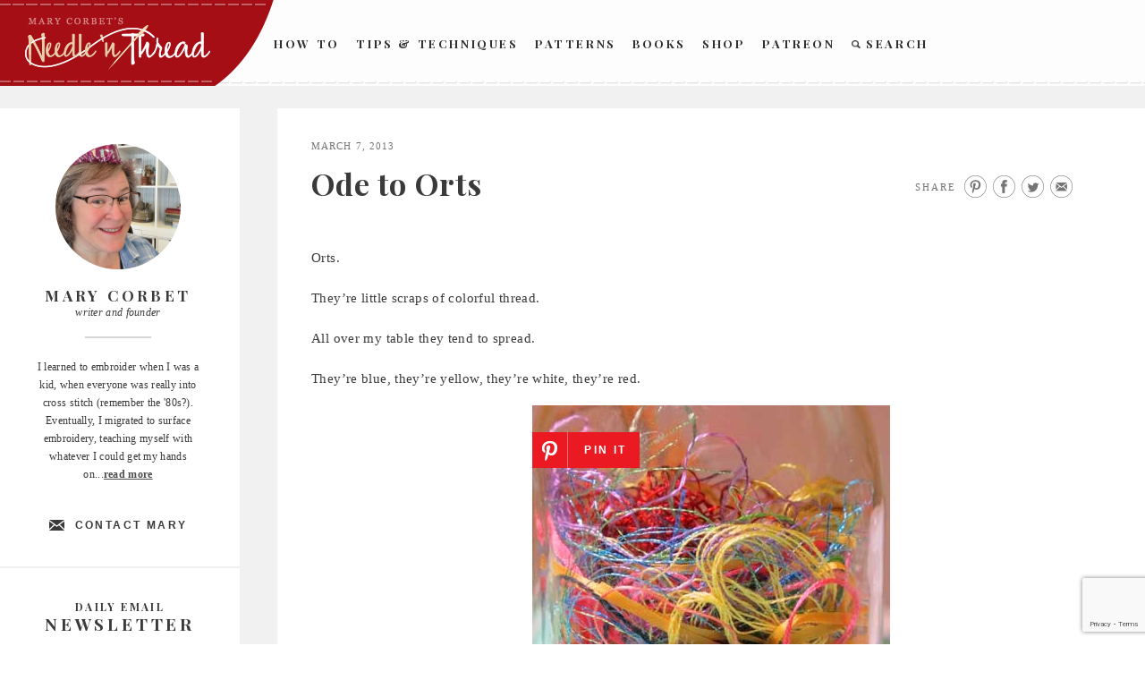

--- FILE ---
content_type: text/html; charset=UTF-8
request_url: https://www.needlenthread.com/2013/03/orts-embroidery-thread-scraps.html?replytocom=108346
body_size: 66644
content:
<!DOCTYPE html>
<html lang="en-US" prefix="og: http://ogp.me/ns# fb: http://ogp.me/ns/fb#">
<head>
<meta charset="UTF-8">
<meta name="viewport" content="width=device-width">
<meta name="google-site-verification" content="xmXDqUTE__WS4Do-Jhmetjw3Ihz57FlM6AQCcYzhndo" />
<link rel="profile" href="http://gmpg.org/xfn/11">
<link rel="apple-touch-icon" sizes="60x60" href="https://www.needlenthread.com/wp-content/themes/new-needles/images/touch-icon-60.png" />
<link rel="apple-touch-icon" sizes="76x76" href="https://www.needlenthread.com/wp-content/themes/new-needles/images/touch-icon-76.png" />
<link rel="apple-touch-icon" sizes="120x120" href="https://www.needlenthread.com/wp-content/themes/new-needles/images/touch-icon-120.png" />
<link rel="apple-touch-icon" sizes="152x152" href="https://www.needlenthread.com/wp-content/themes/new-needles/images/touch-icon-152.png" />
<link rel="apple-touch-icon" sizes="180x180" href="https://www.needlenthread.com/wp-content/themes/new-needles/images/touch-icon-180.png" />
<script type="text/javascript">var templateurl = 'https://www.needlenthread.com/wp-content/themes/new-needles'</script>
<link rel="icon" href="/favicon.ico" type="image/x-icon">
<title>Ode to Orts &#8211; NeedlenThread.com</title>
<meta name='robots' content='max-image-preview:large, noindex, follow' />
<link rel='dns-prefetch' href='//cdn.polyfill.io' />
<link rel="alternate" type="application/rss+xml" title="NeedlenThread.com &raquo; Feed" href="https://www.needlenthread.com/feed" />
<link rel="alternate" type="application/rss+xml" title="NeedlenThread.com &raquo; Comments Feed" href="https://www.needlenthread.com/comments/feed" />
<link rel="alternate" type="application/rss+xml" title="NeedlenThread.com &raquo; Ode to Orts Comments Feed" href="https://www.needlenthread.com/2013/03/orts-embroidery-thread-scraps.html/feed" />
<link rel="alternate" title="oEmbed (JSON)" type="application/json+oembed" href="https://www.needlenthread.com/wp-json/oembed/1.0/embed?url=https%3A%2F%2Fwww.needlenthread.com%2F2013%2F03%2Forts-embroidery-thread-scraps.html" />
<link rel="alternate" title="oEmbed (XML)" type="text/xml+oembed" href="https://www.needlenthread.com/wp-json/oembed/1.0/embed?url=https%3A%2F%2Fwww.needlenthread.com%2F2013%2F03%2Forts-embroidery-thread-scraps.html&#038;format=xml" />
<style id='wp-img-auto-sizes-contain-inline-css' type='text/css'>
img:is([sizes=auto i],[sizes^="auto," i]){contain-intrinsic-size:3000px 1500px}
/*# sourceURL=wp-img-auto-sizes-contain-inline-css */
</style>
<link rel='stylesheet' id='mcninja-post-transporter-css' href='https://www.needlenthread.com/wp-content/plugins/infinite-transporter/transporter.css?ver=20140422' type='text/css' media='all' />
<style id='wp-emoji-styles-inline-css' type='text/css'>

	img.wp-smiley, img.emoji {
		display: inline !important;
		border: none !important;
		box-shadow: none !important;
		height: 1em !important;
		width: 1em !important;
		margin: 0 0.07em !important;
		vertical-align: -0.1em !important;
		background: none !important;
		padding: 0 !important;
	}
/*# sourceURL=wp-emoji-styles-inline-css */
</style>
<style id='wp-block-library-inline-css' type='text/css'>
:root{--wp-block-synced-color:#7a00df;--wp-block-synced-color--rgb:122,0,223;--wp-bound-block-color:var(--wp-block-synced-color);--wp-editor-canvas-background:#ddd;--wp-admin-theme-color:#007cba;--wp-admin-theme-color--rgb:0,124,186;--wp-admin-theme-color-darker-10:#006ba1;--wp-admin-theme-color-darker-10--rgb:0,107,160.5;--wp-admin-theme-color-darker-20:#005a87;--wp-admin-theme-color-darker-20--rgb:0,90,135;--wp-admin-border-width-focus:2px}@media (min-resolution:192dpi){:root{--wp-admin-border-width-focus:1.5px}}.wp-element-button{cursor:pointer}:root .has-very-light-gray-background-color{background-color:#eee}:root .has-very-dark-gray-background-color{background-color:#313131}:root .has-very-light-gray-color{color:#eee}:root .has-very-dark-gray-color{color:#313131}:root .has-vivid-green-cyan-to-vivid-cyan-blue-gradient-background{background:linear-gradient(135deg,#00d084,#0693e3)}:root .has-purple-crush-gradient-background{background:linear-gradient(135deg,#34e2e4,#4721fb 50%,#ab1dfe)}:root .has-hazy-dawn-gradient-background{background:linear-gradient(135deg,#faaca8,#dad0ec)}:root .has-subdued-olive-gradient-background{background:linear-gradient(135deg,#fafae1,#67a671)}:root .has-atomic-cream-gradient-background{background:linear-gradient(135deg,#fdd79a,#004a59)}:root .has-nightshade-gradient-background{background:linear-gradient(135deg,#330968,#31cdcf)}:root .has-midnight-gradient-background{background:linear-gradient(135deg,#020381,#2874fc)}:root{--wp--preset--font-size--normal:16px;--wp--preset--font-size--huge:42px}.has-regular-font-size{font-size:1em}.has-larger-font-size{font-size:2.625em}.has-normal-font-size{font-size:var(--wp--preset--font-size--normal)}.has-huge-font-size{font-size:var(--wp--preset--font-size--huge)}.has-text-align-center{text-align:center}.has-text-align-left{text-align:left}.has-text-align-right{text-align:right}.has-fit-text{white-space:nowrap!important}#end-resizable-editor-section{display:none}.aligncenter{clear:both}.items-justified-left{justify-content:flex-start}.items-justified-center{justify-content:center}.items-justified-right{justify-content:flex-end}.items-justified-space-between{justify-content:space-between}.screen-reader-text{border:0;clip-path:inset(50%);height:1px;margin:-1px;overflow:hidden;padding:0;position:absolute;width:1px;word-wrap:normal!important}.screen-reader-text:focus{background-color:#ddd;clip-path:none;color:#444;display:block;font-size:1em;height:auto;left:5px;line-height:normal;padding:15px 23px 14px;text-decoration:none;top:5px;width:auto;z-index:100000}html :where(.has-border-color){border-style:solid}html :where([style*=border-top-color]){border-top-style:solid}html :where([style*=border-right-color]){border-right-style:solid}html :where([style*=border-bottom-color]){border-bottom-style:solid}html :where([style*=border-left-color]){border-left-style:solid}html :where([style*=border-width]){border-style:solid}html :where([style*=border-top-width]){border-top-style:solid}html :where([style*=border-right-width]){border-right-style:solid}html :where([style*=border-bottom-width]){border-bottom-style:solid}html :where([style*=border-left-width]){border-left-style:solid}html :where(img[class*=wp-image-]){height:auto;max-width:100%}:where(figure){margin:0 0 1em}html :where(.is-position-sticky){--wp-admin--admin-bar--position-offset:var(--wp-admin--admin-bar--height,0px)}@media screen and (max-width:600px){html :where(.is-position-sticky){--wp-admin--admin-bar--position-offset:0px}}

/*# sourceURL=wp-block-library-inline-css */
</style><style id='global-styles-inline-css' type='text/css'>
:root{--wp--preset--aspect-ratio--square: 1;--wp--preset--aspect-ratio--4-3: 4/3;--wp--preset--aspect-ratio--3-4: 3/4;--wp--preset--aspect-ratio--3-2: 3/2;--wp--preset--aspect-ratio--2-3: 2/3;--wp--preset--aspect-ratio--16-9: 16/9;--wp--preset--aspect-ratio--9-16: 9/16;--wp--preset--color--black: #000000;--wp--preset--color--cyan-bluish-gray: #abb8c3;--wp--preset--color--white: #ffffff;--wp--preset--color--pale-pink: #f78da7;--wp--preset--color--vivid-red: #cf2e2e;--wp--preset--color--luminous-vivid-orange: #ff6900;--wp--preset--color--luminous-vivid-amber: #fcb900;--wp--preset--color--light-green-cyan: #7bdcb5;--wp--preset--color--vivid-green-cyan: #00d084;--wp--preset--color--pale-cyan-blue: #8ed1fc;--wp--preset--color--vivid-cyan-blue: #0693e3;--wp--preset--color--vivid-purple: #9b51e0;--wp--preset--gradient--vivid-cyan-blue-to-vivid-purple: linear-gradient(135deg,rgb(6,147,227) 0%,rgb(155,81,224) 100%);--wp--preset--gradient--light-green-cyan-to-vivid-green-cyan: linear-gradient(135deg,rgb(122,220,180) 0%,rgb(0,208,130) 100%);--wp--preset--gradient--luminous-vivid-amber-to-luminous-vivid-orange: linear-gradient(135deg,rgb(252,185,0) 0%,rgb(255,105,0) 100%);--wp--preset--gradient--luminous-vivid-orange-to-vivid-red: linear-gradient(135deg,rgb(255,105,0) 0%,rgb(207,46,46) 100%);--wp--preset--gradient--very-light-gray-to-cyan-bluish-gray: linear-gradient(135deg,rgb(238,238,238) 0%,rgb(169,184,195) 100%);--wp--preset--gradient--cool-to-warm-spectrum: linear-gradient(135deg,rgb(74,234,220) 0%,rgb(151,120,209) 20%,rgb(207,42,186) 40%,rgb(238,44,130) 60%,rgb(251,105,98) 80%,rgb(254,248,76) 100%);--wp--preset--gradient--blush-light-purple: linear-gradient(135deg,rgb(255,206,236) 0%,rgb(152,150,240) 100%);--wp--preset--gradient--blush-bordeaux: linear-gradient(135deg,rgb(254,205,165) 0%,rgb(254,45,45) 50%,rgb(107,0,62) 100%);--wp--preset--gradient--luminous-dusk: linear-gradient(135deg,rgb(255,203,112) 0%,rgb(199,81,192) 50%,rgb(65,88,208) 100%);--wp--preset--gradient--pale-ocean: linear-gradient(135deg,rgb(255,245,203) 0%,rgb(182,227,212) 50%,rgb(51,167,181) 100%);--wp--preset--gradient--electric-grass: linear-gradient(135deg,rgb(202,248,128) 0%,rgb(113,206,126) 100%);--wp--preset--gradient--midnight: linear-gradient(135deg,rgb(2,3,129) 0%,rgb(40,116,252) 100%);--wp--preset--font-size--small: 13px;--wp--preset--font-size--medium: 20px;--wp--preset--font-size--large: 36px;--wp--preset--font-size--x-large: 42px;--wp--preset--spacing--20: 0.44rem;--wp--preset--spacing--30: 0.67rem;--wp--preset--spacing--40: 1rem;--wp--preset--spacing--50: 1.5rem;--wp--preset--spacing--60: 2.25rem;--wp--preset--spacing--70: 3.38rem;--wp--preset--spacing--80: 5.06rem;--wp--preset--shadow--natural: 6px 6px 9px rgba(0, 0, 0, 0.2);--wp--preset--shadow--deep: 12px 12px 50px rgba(0, 0, 0, 0.4);--wp--preset--shadow--sharp: 6px 6px 0px rgba(0, 0, 0, 0.2);--wp--preset--shadow--outlined: 6px 6px 0px -3px rgb(255, 255, 255), 6px 6px rgb(0, 0, 0);--wp--preset--shadow--crisp: 6px 6px 0px rgb(0, 0, 0);}:where(.is-layout-flex){gap: 0.5em;}:where(.is-layout-grid){gap: 0.5em;}body .is-layout-flex{display: flex;}.is-layout-flex{flex-wrap: wrap;align-items: center;}.is-layout-flex > :is(*, div){margin: 0;}body .is-layout-grid{display: grid;}.is-layout-grid > :is(*, div){margin: 0;}:where(.wp-block-columns.is-layout-flex){gap: 2em;}:where(.wp-block-columns.is-layout-grid){gap: 2em;}:where(.wp-block-post-template.is-layout-flex){gap: 1.25em;}:where(.wp-block-post-template.is-layout-grid){gap: 1.25em;}.has-black-color{color: var(--wp--preset--color--black) !important;}.has-cyan-bluish-gray-color{color: var(--wp--preset--color--cyan-bluish-gray) !important;}.has-white-color{color: var(--wp--preset--color--white) !important;}.has-pale-pink-color{color: var(--wp--preset--color--pale-pink) !important;}.has-vivid-red-color{color: var(--wp--preset--color--vivid-red) !important;}.has-luminous-vivid-orange-color{color: var(--wp--preset--color--luminous-vivid-orange) !important;}.has-luminous-vivid-amber-color{color: var(--wp--preset--color--luminous-vivid-amber) !important;}.has-light-green-cyan-color{color: var(--wp--preset--color--light-green-cyan) !important;}.has-vivid-green-cyan-color{color: var(--wp--preset--color--vivid-green-cyan) !important;}.has-pale-cyan-blue-color{color: var(--wp--preset--color--pale-cyan-blue) !important;}.has-vivid-cyan-blue-color{color: var(--wp--preset--color--vivid-cyan-blue) !important;}.has-vivid-purple-color{color: var(--wp--preset--color--vivid-purple) !important;}.has-black-background-color{background-color: var(--wp--preset--color--black) !important;}.has-cyan-bluish-gray-background-color{background-color: var(--wp--preset--color--cyan-bluish-gray) !important;}.has-white-background-color{background-color: var(--wp--preset--color--white) !important;}.has-pale-pink-background-color{background-color: var(--wp--preset--color--pale-pink) !important;}.has-vivid-red-background-color{background-color: var(--wp--preset--color--vivid-red) !important;}.has-luminous-vivid-orange-background-color{background-color: var(--wp--preset--color--luminous-vivid-orange) !important;}.has-luminous-vivid-amber-background-color{background-color: var(--wp--preset--color--luminous-vivid-amber) !important;}.has-light-green-cyan-background-color{background-color: var(--wp--preset--color--light-green-cyan) !important;}.has-vivid-green-cyan-background-color{background-color: var(--wp--preset--color--vivid-green-cyan) !important;}.has-pale-cyan-blue-background-color{background-color: var(--wp--preset--color--pale-cyan-blue) !important;}.has-vivid-cyan-blue-background-color{background-color: var(--wp--preset--color--vivid-cyan-blue) !important;}.has-vivid-purple-background-color{background-color: var(--wp--preset--color--vivid-purple) !important;}.has-black-border-color{border-color: var(--wp--preset--color--black) !important;}.has-cyan-bluish-gray-border-color{border-color: var(--wp--preset--color--cyan-bluish-gray) !important;}.has-white-border-color{border-color: var(--wp--preset--color--white) !important;}.has-pale-pink-border-color{border-color: var(--wp--preset--color--pale-pink) !important;}.has-vivid-red-border-color{border-color: var(--wp--preset--color--vivid-red) !important;}.has-luminous-vivid-orange-border-color{border-color: var(--wp--preset--color--luminous-vivid-orange) !important;}.has-luminous-vivid-amber-border-color{border-color: var(--wp--preset--color--luminous-vivid-amber) !important;}.has-light-green-cyan-border-color{border-color: var(--wp--preset--color--light-green-cyan) !important;}.has-vivid-green-cyan-border-color{border-color: var(--wp--preset--color--vivid-green-cyan) !important;}.has-pale-cyan-blue-border-color{border-color: var(--wp--preset--color--pale-cyan-blue) !important;}.has-vivid-cyan-blue-border-color{border-color: var(--wp--preset--color--vivid-cyan-blue) !important;}.has-vivid-purple-border-color{border-color: var(--wp--preset--color--vivid-purple) !important;}.has-vivid-cyan-blue-to-vivid-purple-gradient-background{background: var(--wp--preset--gradient--vivid-cyan-blue-to-vivid-purple) !important;}.has-light-green-cyan-to-vivid-green-cyan-gradient-background{background: var(--wp--preset--gradient--light-green-cyan-to-vivid-green-cyan) !important;}.has-luminous-vivid-amber-to-luminous-vivid-orange-gradient-background{background: var(--wp--preset--gradient--luminous-vivid-amber-to-luminous-vivid-orange) !important;}.has-luminous-vivid-orange-to-vivid-red-gradient-background{background: var(--wp--preset--gradient--luminous-vivid-orange-to-vivid-red) !important;}.has-very-light-gray-to-cyan-bluish-gray-gradient-background{background: var(--wp--preset--gradient--very-light-gray-to-cyan-bluish-gray) !important;}.has-cool-to-warm-spectrum-gradient-background{background: var(--wp--preset--gradient--cool-to-warm-spectrum) !important;}.has-blush-light-purple-gradient-background{background: var(--wp--preset--gradient--blush-light-purple) !important;}.has-blush-bordeaux-gradient-background{background: var(--wp--preset--gradient--blush-bordeaux) !important;}.has-luminous-dusk-gradient-background{background: var(--wp--preset--gradient--luminous-dusk) !important;}.has-pale-ocean-gradient-background{background: var(--wp--preset--gradient--pale-ocean) !important;}.has-electric-grass-gradient-background{background: var(--wp--preset--gradient--electric-grass) !important;}.has-midnight-gradient-background{background: var(--wp--preset--gradient--midnight) !important;}.has-small-font-size{font-size: var(--wp--preset--font-size--small) !important;}.has-medium-font-size{font-size: var(--wp--preset--font-size--medium) !important;}.has-large-font-size{font-size: var(--wp--preset--font-size--large) !important;}.has-x-large-font-size{font-size: var(--wp--preset--font-size--x-large) !important;}
/*# sourceURL=global-styles-inline-css */
</style>

<style id='classic-theme-styles-inline-css' type='text/css'>
/*! This file is auto-generated */
.wp-block-button__link{color:#fff;background-color:#32373c;border-radius:9999px;box-shadow:none;text-decoration:none;padding:calc(.667em + 2px) calc(1.333em + 2px);font-size:1.125em}.wp-block-file__button{background:#32373c;color:#fff;text-decoration:none}
/*# sourceURL=/wp-includes/css/classic-themes.min.css */
</style>
<link rel='stylesheet' id='contact-form-7-css' href='https://www.needlenthread.com/wp-content/plugins/contact-form-7/includes/css/styles.css?ver=6.1.4' type='text/css' media='all' />
<link rel='stylesheet' id='wooslider-flexslider-css' href='https://www.needlenthread.com/wp-content/plugins/wooslider/assets/css/flexslider.css?ver=2.0.1' type='text/css' media='all' />
<link rel='stylesheet' id='wooslider-common-css' href='https://www.needlenthread.com/wp-content/plugins/wooslider/assets/css/style.css?ver=2.0.1' type='text/css' media='all' />
<link rel='stylesheet' id='publication-style-css' href='https://www.needlenthread.com/wp-content/themes/new-needles/style.css?ver=6.9' type='text/css' media='all' />
<script type="text/javascript" src="https://www.needlenthread.com/wp-includes/js/jquery/jquery.min.js?ver=3.7.1" id="jquery-core-js"></script>
<script type="text/javascript" src="https://www.needlenthread.com/wp-includes/js/jquery/jquery-migrate.min.js?ver=3.4.1" id="jquery-migrate-js"></script>
<link rel="https://api.w.org/" href="https://www.needlenthread.com/wp-json/" /><link rel="alternate" title="JSON" type="application/json" href="https://www.needlenthread.com/wp-json/wp/v2/posts/20365" /><link rel="canonical" href="https://www.needlenthread.com/2013/03/orts-embroidery-thread-scraps.html" />
<link rel='shortlink' href='https://www.needlenthread.com/?p=20365' />
<meta property="og:site_name" content="NeedlenThread.com" />
		<style type="text/css" id="wp-custom-css">
			.contactform {
	position: static;
	overflow: hidden;
	width: 95%;
}

.contactleft {
	width: 25%;
	white-space: pre;
	text-align: right;
	clear: both;
	float: left;
	display: inline;
	padding: 4px;
	margin: 5px 0;
}

.contactright {
	width: 70%;
	text-align: left;
	float: right;
	display: inline;
	padding: 4px;
	margin: 5px 0;
}		</style>
		
<!-- START - Open Graph and Twitter Card Tags 3.3.7 -->
 <!-- Facebook Open Graph -->
  <meta property="og:locale" content="en_US"/>
  <meta property="og:title" content="Ode to Orts"/>
  <meta property="og:url" content="https://www.needlenthread.com/2013/03/orts-embroidery-thread-scraps.html"/>
  <meta property="og:type" content="article"/>
  <meta property="og:description" content="Orts. 

They&#039;re little scraps of colorful thread. 

All over my table they tend to spread.

They&#039;re blue, they&#039;re yellow, they&#039;re white, they&#039;re red.



I could pitch &#039;em, but I save &#039;em instead.

And I don&#039;t know why.

All my orts this year so far

Fill up a jar.

The fact that I"/>
  <meta property="og:image" content="https://www.needlenthread.com/wp-content/uploads/2013/03/Orts_04.jpg"/>
  <meta property="og:image:url" content="https://www.needlenthread.com/wp-content/uploads/2013/03/Orts_04.jpg"/>
  <meta property="og:image:secure_url" content="https://www.needlenthread.com/wp-content/uploads/2013/03/Orts_04.jpg"/>
  <meta property="article:published_time" content="2013-03-07T06:30:14-06:00"/>
  <meta property="article:modified_time" content="2017-05-28T09:56:34-05:00" />
  <meta property="og:updated_time" content="2017-05-28T09:56:34-05:00" />
  <meta property="article:section" content="Uncategorized"/>
  <meta property="article:publisher" content="https://www.facebook.com/MaryCorbetsNeedleNThread/"/>
 <!-- Google+ / Schema.org -->
  <meta itemprop="name" content="Ode to Orts"/>
  <meta itemprop="headline" content="Ode to Orts"/>
  <meta itemprop="description" content="Orts. 

They&#039;re little scraps of colorful thread. 

All over my table they tend to spread.

They&#039;re blue, they&#039;re yellow, they&#039;re white, they&#039;re red.



I could pitch &#039;em, but I save &#039;em instead.

And I don&#039;t know why.

All my orts this year so far

Fill up a jar.

The fact that I"/>
  <meta itemprop="image" content="https://www.needlenthread.com/wp-content/uploads/2013/03/Orts_04.jpg"/>
  <meta itemprop="datePublished" content="2013-03-07"/>
  <meta itemprop="dateModified" content="2017-05-28T09:56:34-05:00" />
  <meta itemprop="author" content="Mary Corbet"/>
  <!--<meta itemprop="publisher" content="NeedlenThread.com"/>--> <!-- To solve: The attribute publisher.itemtype has an invalid value -->
 <!-- Twitter Cards -->
  <meta name="twitter:title" content="Ode to Orts"/>
  <meta name="twitter:url" content="https://www.needlenthread.com/2013/03/orts-embroidery-thread-scraps.html"/>
  <meta name="twitter:description" content="Orts. 

They&#039;re little scraps of colorful thread. 

All over my table they tend to spread.

They&#039;re blue, they&#039;re yellow, they&#039;re white, they&#039;re red.



I could pitch &#039;em, but I save &#039;em instead.

And I don&#039;t know why.

All my orts this year so far

Fill up a jar.

The fact that I"/>
  <meta name="twitter:image" content="https://www.needlenthread.com/wp-content/uploads/2013/03/Orts_04.jpg"/>
  <meta name="twitter:card" content="summary_large_image"/>
 <!-- SEO -->
 <!-- Misc. tags -->
 <!-- is_singular -->
<!-- END - Open Graph and Twitter Card Tags 3.3.7 -->
	
</head>

<body class="wp-singular post-template-default single single-post postid-20365 single-format-standard wp-theme-new-needles no-menu infinite-scroll neverending">
	<a class="skip-link screen-reader-text" href="#content">Skip to content</a>

	<div id="body-wrapper" class="body-wrapper">
		<div id="page" class="hfeed site">
			<header id="masthead" class="site-header">
      <div class="fullSiteNavBar">
      <div class="fullSiteNavLeft">
        <div class="fullSiteNavLeftCurve">&nbsp;</div>
        <div class="fullSiteNavLeftThread">&nbsp;</div>
      </div>
      <div class="center navCenter">
        <a class="fullSiteLogo" href="/"><img src="https://www.needlenthread.com/wp-content/themes/new-needles/images/needle-n-thread.png" alt="Needle 'n Thread" /></a>
			  <!---->
				<div class="fullSiteNav">
					<ul class="main-navigation">
						<li><a href="/videos">How To</a></li>
						<li><a class="ie8-two-line" href="/tips-techniques">Tips &amp; Techniques</a></li>
						<li><a href="/patterns">Patterns</a></li>
						<!-- <li><a href="/register/members">Members</a></li> -->
						<li><a href="/books-links">Books</a></li>
						<li><a href="https://shop.needlenthread.com/">Shop</a></li>
                        <li><a href="https://www.patreon.com/marycorbet" target="_blank">Patreon</a></li>
						<li><a class="search" href="/index.php?s"><span>&nbsp;</span>Search</a></li>
					</ul>
				</div>
        <div class="clear">&nbsp;</div>
        </div>
        </div>
	
			</header><!-- #masthead -->
				<div class="clear">&nbsp;</div>

				<button class="menu-toggle" aria-controls="slide-menu" aria-expanded="false">
					<span class="hamburgerWrap">
						<span class="menuTitle">Menu</span>
						<span class="menuBar menuBar1">&nbsp;</span>
						<span class="menuBar menuBar2">&nbsp;</span>
					</span>
					<span class="screen-reader-text">Menu</span>
				</button>

				<div id="slide-menu" class="slide-menu">
				<!--<div class="fullSiteNavBar">
					<div class="fullSiteNavLeft">
					  <div class="fullSiteNavLeftCurve">&nbsp;</div>
					  <div class="fullSiteNavLeftThread">&nbsp;</div>
					</div>
				</div>
				<a class="fullSiteLogo" href="/"><img src="https://www.needlenthread.com/wp-content/themes/new-needles/images/needle-n-thread.png" /></a>-->
					<div class="slide-wrapper">
						  <div class="dropdownMenu">
                            <a class="hasInner" href="/videos">How To</a>
                                <div class="menuInner"><ul id="menu-how-to-videos" class="menu"><li id="menu-item-39232" class="menu-item menu-item-type-custom menu-item-object-custom menu-item-39232"><a href="/videos#line-stitches-bands">Line Stitches &#038; Bands</a></li>
<li id="menu-item-39233" class="menu-item menu-item-type-custom menu-item-object-custom menu-item-39233"><a href="/videos#chain-fly-and-buttonhole-stitches">Chain, Fly and Buttonhole Stitches</a></li>
<li id="menu-item-39234" class="menu-item menu-item-type-custom menu-item-object-custom menu-item-39234"><a href="/videos#detached-stitches-knots">Detached Stitches &#038; Knots</a></li>
<li id="menu-item-39235" class="menu-item menu-item-type-custom menu-item-object-custom menu-item-39235"><a href="/videos#filling-stitches">Filling Stitches</a></li>
<li id="menu-item-39236" class="menu-item menu-item-type-custom menu-item-object-custom menu-item-39236"><a href="/videos#miscellaneous-embroidery-techniques">Miscellaneous Embroidery Techniques</a></li>
<li id="menu-item-39237" class="menu-item menu-item-type-custom menu-item-object-custom menu-item-39237"><a href="/videos#Embroidery-Stitches-A-Z">Embroidery Stitches by Name, from A-Z</a></li>
</ul></div>                            <a class="hasInner" href="/tips-techniques">Tips &amp; Techniques</a>
                                <div class="menuInner"><ul id="menu-tips-techniques" class="menu"><li id="menu-item-39223" class="menu-item menu-item-type-custom menu-item-object-custom menu-item-39223"><a href="/tips-techniques#tntlessons">Hand Embroidery Lessons &#038; Step-by-Step Projects</a></li>
<li id="menu-item-39224" class="menu-item menu-item-type-custom menu-item-object-custom menu-item-39224"><a href="/tips-techniques#tntbegin">Tips Especially for Beginners</a></li>
<li id="menu-item-39225" class="menu-item menu-item-type-custom menu-item-object-custom menu-item-39225"><a href="/tips-techniques#tnttrans">Transferring Patterns</a></li>
<li id="menu-item-39226" class="menu-item menu-item-type-custom menu-item-object-custom menu-item-39226"><a href="/tips-techniques#tnthoops">Hoops, Frames and Stands</a></li>
<li id="menu-item-39227" class="menu-item menu-item-type-custom menu-item-object-custom menu-item-39227"><a href="/tips-techniques#tntthreads">Threads</a></li>
<li id="menu-item-39228" class="menu-item menu-item-type-custom menu-item-object-custom menu-item-39228"><a href="/tips-techniques#tntindiv">Individual Stitches &#038; Techniques</a></li>
<li id="menu-item-39229" class="menu-item menu-item-type-custom menu-item-object-custom menu-item-39229"><a href="/tips-techniques#tntdrawn">Drawn Thread Embroidery Tips</a></li>
<li id="menu-item-39230" class="menu-item menu-item-type-custom menu-item-object-custom menu-item-39230"><a href="/tips-techniques#tntfabric">Fabric</a></li>
<li id="menu-item-39231" class="menu-item menu-item-type-custom menu-item-object-custom menu-item-39231"><a href="/tips-techniques#tnttools">On Specific Tools</a></li>
</ul></div>                            <a class="hasInner" href="/patterns">Patterns</a>
                                <div class="menuInner"><ul id="menu-hand-embroidery-patterns" class="menu"><li id="menu-item-39238" class="menu-item menu-item-type-custom menu-item-object-custom menu-item-39238"><a href="/patterns#patpatterns">Free Hand Embroidery Patterns</a></li>
<li id="menu-item-39239" class="menu-item menu-item-type-custom menu-item-object-custom menu-item-39239"><a href="/patterns#pathungarian">Hungarian Embroidery Patterns</a></li>
<li id="menu-item-39240" class="menu-item menu-item-type-custom menu-item-object-custom menu-item-39240"><a href="/patterns#patmonograms">Monograms for Hand Embroidery</a></li>
<li id="menu-item-39241" class="menu-item menu-item-type-custom menu-item-object-custom menu-item-39241"><a href="/patterns#patchurch">Church / Ecclesiastical Embroidery Patterns</a></li>
<li id="menu-item-39242" class="menu-item menu-item-type-custom menu-item-object-custom menu-item-39242"><a href="/patterns#patonrec">Online Resources</a></li>
</ul></div>                            <!--<a href="/forum">Learn</a>-->
                            <a class="hasInner" href="/register/members">Members</a>
                                                          <a class="hasInner" href="/books-links">Books</a>
                                <div class="menuInner"><ul id="menu-books-and-links" class="menu"><li id="menu-item-39220" class="menu-item menu-item-type-custom menu-item-object-custom menu-item-39220"><a href="/books-links#bpbookreviews">Book Reviews</a></li>
<li id="menu-item-39221" class="menu-item menu-item-type-custom menu-item-object-custom menu-item-39221"><a href="/books-links#bpbooksonline">Free Books Online</a></li>
<li id="menu-item-39222" class="menu-item menu-item-type-custom menu-item-object-custom menu-item-39222"><a href="/books-links#bpembsupplies">Embroidery Supplies</a></li>
</ul></div>                            <a href="https://shop.needlenthread.com/">Shop</a>
                            <a href="https://www.patreon.com/marycorbet" target="_blank">Patreon</a>
                            <a class="search" href="/index.php?s">Search</a>
						  </div>
						  <div class="widget">
						  <div class="abtbox aboutpagesubnav">
						    <div class="aboutPic">
						      <img src="/wp-content/uploads/2025/04/Mary-2025.jpg" width="148" height="152" alt="About" />
						    </div>
						    <div class="authorInfo">
						      <p class="sidebarHeading2">Mary Corbet</p>
						      <p>writer and founder</p>
						      <div class="authorInfoBorder">&nbsp;</div>
						    </div>
						    <p>I learned to embroider when I was a kid, when everyone was really into cross stitch (remember the '80s?). Eventually, I migrated to surface embroidery, teaching myself with whatever I could get my hands on...<a class="roundedCTA" href="/about">read more</a></p>
						    <a class="contactAuthor" href="/contact">Contact Mary</a>
						  </div>
						</div>
						<div class="widget signup">
						  <div class="newsSignup">
						   <p class="sidebarHeading3">Daily Email</p>
						   <p class="sidebarHeading2">Newsletter</p>
						  <form method="post" action="https://www.aweber.com/scripts/addlead.pl">
							  <input class="signup" type="text" title="News Signup" placeholder="enter email address" name="from"  />
							  <input type="hidden" name="meta_web_form_id" value="875610978">
							  <input type="hidden" name="meta_split_id" value="">
							  <input type="hidden" name="unit" value="needlenthread">
							  <input type="hidden" name="redirect" value="http://www.aweber.com/form/thankyou_vo.html" > <!--id="redirect_6e11a4500b5b532588c07ae143526cb0" -->
							  <input type="hidden" name="meta_redirect_onlist" value="">
							  <input type="hidden" name="meta_adtracking" value="">
							  <input type="hidden" name="meta_message" value="1">
							  <input type="hidden" name="meta_required" value="from">
							  <input type="hidden" name="meta_forward_vars" value="0">
							  <div class="cc"></div>
							  <div class="submitWrap">
								  <button class="submit" type="submit">Subscribe</button>
								  <a class="rssFeed" href="http://feeds.feedburner.com/needlenthread">
									  <span>&nbsp;</span>
								  </a>
							  </div>
							  <div class="clear"></div>
						  </form>
						 </div>
						</div>
						<div class="widget connect">
						  <div class="socialWrap">
						    <h3>Connect with Mary</h3>
						    <a href="http://www.facebook.com/pages/Mary-Corbets-Needle-n-Thread/355247539382?ref=mf" class="connectLink connectLinkFB" title="Connect with Mary on Facebook" target="_blank">&nbsp;</a>
						    <a href="http://twitter.com/MaryCorbet" class="connectLink connectLinkTW" title="Follow Mary on Twitter" target="_blank">&nbsp;</a>
						    <a href="http://pinterest.com/marycorbet/" class="connectLink connectLinkPN" title="Follow Mary on Pinterest" target="_blank">&nbsp;</a>
						  </div>
						</div>
						<div class="widget sidebarLink slTypes">
						  <a class="sidebarLinkText" href="/types-of-hand-embroidery">
						    <span class="largeFont">Types of</span>
						    <span>Hand Embroidery</span>
						    <span class="sidebarArrow">
						      <span>&nbsp;</span>
						    </span>
						  </a>
						</div>
						<div class="widget sidebarLink slPictures">
						  <a class="sidebarLinkText" href="/pictures">
						    <span class="largeFont">Pictures of</span>
						    <span>Hand Embroidery</span>
						    <span class="sidebarArrow" >
						      <span>&nbsp;</span>
						    </span>
						  </a>
						</div>
						
		<aside id="recent-posts-3" class="widget widget_recent_entries">
		<p class="widget-title">Recent Posts</p>
		<ul>
											<li>
					<a href="https://www.needlenthread.com/2026/01/tools-today-theyre-beautiful-and-theyre-here.html">Tools Today! They&#8217;re Beautiful &#8211; and they&#8217;re Here!</a>
									</li>
											<li>
					<a href="https://www.needlenthread.com/2026/01/virtual-lecture-qa-on-all-things-embroidery.html">Virtual Lecture &#8211; Q&#038;A on All Things Embroidery</a>
									</li>
											<li>
					<a href="https://www.needlenthread.com/2026/01/tool-talk-turned-wood-tools-for-needlework.html">Tool Talk! Turned Wood Tools for Needlework</a>
									</li>
											<li>
					<a href="https://www.needlenthread.com/2026/01/embellished-hearts-limited-kits-available.html">Embellished Hearts &#8211; Limited Kits Available!</a>
									</li>
											<li>
					<a href="https://www.needlenthread.com/2026/01/the-best-laid-schemes-of-mice-and-men.html">The Best Laid Schemes of Mice and Men&#8230;</a>
									</li>
					</ul>

		</aside>						<div class="widget archivesList">
						  <p class="title">Archives</p>
								<span class="archiveLink"><a href='https://www.needlenthread.com/2026'>2026</a>&nbsp;<span>(7)</span></span>
	<span class="archiveLink"><a href='https://www.needlenthread.com/2025'>2025</a>&nbsp;<span>(126)</span></span>
	<span class="archiveLink"><a href='https://www.needlenthread.com/2024'>2024</a>&nbsp;<span>(135)</span></span>
	<span class="archiveLink"><a href='https://www.needlenthread.com/2023'>2023</a>&nbsp;<span>(125)</span></span>
	<span class="archiveLink"><a href='https://www.needlenthread.com/2022'>2022</a>&nbsp;<span>(136)</span></span>
	<span class="archiveLink"><a href='https://www.needlenthread.com/2021'>2021</a>&nbsp;<span>(130)</span></span>
	<span class="archiveLink"><a href='https://www.needlenthread.com/2020'>2020</a>&nbsp;<span>(132)</span></span>
	<span class="archiveLink"><a href='https://www.needlenthread.com/2019'>2019</a>&nbsp;<span>(147)</span></span>
	<span class="archiveLink"><a href='https://www.needlenthread.com/2018'>2018</a>&nbsp;<span>(146)</span></span>
	<span class="archiveLink"><a href='https://www.needlenthread.com/2017'>2017</a>&nbsp;<span>(169)</span></span>
	<span class="archiveLink"><a href='https://www.needlenthread.com/2016'>2016</a>&nbsp;<span>(147)</span></span>
	<span class="archiveLink"><a href='https://www.needlenthread.com/2015'>2015</a>&nbsp;<span>(246)</span></span>
	<span class="archiveLink"><a href='https://www.needlenthread.com/2014'>2014</a>&nbsp;<span>(294)</span></span>
	<span class="archiveLink"><a href='https://www.needlenthread.com/2013'>2013</a>&nbsp;<span>(294)</span></span>
	<span class="archiveLink"><a href='https://www.needlenthread.com/2012'>2012</a>&nbsp;<span>(305)</span></span>
	<span class="archiveLink"><a href='https://www.needlenthread.com/2011'>2011</a>&nbsp;<span>(306)</span></span>
	<span class="archiveLink"><a href='https://www.needlenthread.com/2010'>2010</a>&nbsp;<span>(316)</span></span>
	<span class="archiveLink"><a href='https://www.needlenthread.com/2009'>2009</a>&nbsp;<span>(367)</span></span>
	<span class="archiveLink"><a href='https://www.needlenthread.com/2008'>2008</a>&nbsp;<span>(352)</span></span>
	<span class="archiveLink"><a href='https://www.needlenthread.com/2007'>2007</a>&nbsp;<span>(225)</span></span>
	<span class="archiveLink"><a href='https://www.needlenthread.com/2006'>2006</a>&nbsp;<span>(139)</span></span>
						</div>
						<div class="widget tagcloud">
						  <p class="title">Tags</p>
													  <a class="roundedCTA" href="/tags">See All Tags</a>
						</div>
						
					</div><!-- .slide-wrapper -->
				</div><!-- .slide-menu -->
<div class="full-content-wrap">
      
			<div id="content" class="site-content"><div class="sidebar-left" role="complementary">
      <div class="widget about">
    <div class="abtbox aboutpagesubnav">
      <div class="aboutPic">
        <img src="/wp-content/uploads/2025/04/Mary-2025.jpg" width="148" height="152" alt="About" />

      </div>
      <div class="authorInfo">
        <p class="sidebarHeading2">Mary Corbet</p>
        <p>writer and founder</p>
        <div class="authorInfoBorder">&nbsp;</div>
      </div>
      <p>I learned to embroider when I was a kid, when everyone was really into cross stitch (remember the '80s?). Eventually, I migrated to surface embroidery, teaching myself with whatever I could get my hands on...<a href="/about">read more</a></p>
      <a class="contactAuthor" href="/contact">Contact Mary</a>
    </div>
  </div>
  <div class="widget signup">
    <div class="newsSignup">
      <p class="sidebarHeading3">Daily Email</p>
        <p class="sidebarHeading2">Newsletter</p>
      <form method="post" action="https://www.aweber.com/scripts/addlead.pl">
        <input class="signup" type="text" title="News Signup" placeholder="enter email address" name="from"  />
        <input type="hidden" name="meta_web_form_id" value="875610978">
        <input type="hidden" name="meta_split_id" value="">
        <input type="hidden" name="unit" value="needlenthread">
        <input type="hidden" name="redirect" value="http://www.aweber.com/form/thankyou_vo.html" id="redirect_6e11a4500b5b532588c07ae143526cb0">
        <input type="hidden" name="meta_redirect_onlist" value="">
        <input type="hidden" name="meta_adtracking" value="">
        <input type="hidden" name="meta_message" value="1">
        <input type="hidden" name="meta_required" value="from">
        <input type="hidden" name="meta_forward_vars" value="0">
        <div class="cc"></div>
        <button class="submit" type="submit">Subscribe</button>
        <a class="rssFeed" href="http://feeds.feedburner.com/needlenthread">
          <span>&nbsp;</span>
        </a>
      </form>

   </div>
  </div>
  <div class="widget connect">
    <div class="socialWrap">
      <h3>Connect with Mary</h3>
      <a href="http://www.facebook.com/pages/Mary-Corbets-Needle-n-Thread/355247539382?ref=mf" class="connectLink connectLinkFB" title="Connect with Mary on Facebook" target="_blank">&nbsp;</a>
      <a href="http://twitter.com/MaryCorbet" class="connectLink connectLinkTW" title="Follow Mary on Twitter" target="_blank">&nbsp;</a>
      <a href="http://pinterest.com/marycorbet/" class="connectLink connectLinkPN" title="Follow Mary on Pinterest" target="_blank">&nbsp;</a>
    </div>
  </div>
  <div class="widget sidebarLink slTypes">
    <a class="sidebarLinkText" href="/types-of-hand-embroidery">
      <span class="largeFont">Types of</span>
      <span>Hand Embroidery</span>
      <span class="sidebarArrow">
        <span>&nbsp;</span>
      </span>
    </a>
  </div>
  <div class="widget sidebarLink slPictures">
    <a class="sidebarLinkText" href="/pictures">
      <span class="largeFont">Pictures of</span>
      <span>Hand Embroidery</span>
      <span class="sidebarArrow">
        <span>&nbsp;</span>
      </span>
    </a>
  </div>

  
		<aside id="recent-posts-3" class="widget widget_recent_entries">
		<p class="widget-title">Recent Posts</p>
		<ul>
											<li>
					<a href="https://www.needlenthread.com/2026/01/tools-today-theyre-beautiful-and-theyre-here.html">Tools Today! They&#8217;re Beautiful &#8211; and they&#8217;re Here!</a>
									</li>
											<li>
					<a href="https://www.needlenthread.com/2026/01/virtual-lecture-qa-on-all-things-embroidery.html">Virtual Lecture &#8211; Q&#038;A on All Things Embroidery</a>
									</li>
											<li>
					<a href="https://www.needlenthread.com/2026/01/tool-talk-turned-wood-tools-for-needlework.html">Tool Talk! Turned Wood Tools for Needlework</a>
									</li>
											<li>
					<a href="https://www.needlenthread.com/2026/01/embellished-hearts-limited-kits-available.html">Embellished Hearts &#8211; Limited Kits Available!</a>
									</li>
											<li>
					<a href="https://www.needlenthread.com/2026/01/the-best-laid-schemes-of-mice-and-men.html">The Best Laid Schemes of Mice and Men&#8230;</a>
									</li>
					</ul>

		</aside>
  <div class="widget tagcloud">
    <p class="title">Tags</p>
        <a class="roundedCTA" href="/tags">See All Tags</a>
  </div>
  <div class="widget archivesList">
    <p class="title">Archives</p>
    	<span class="archiveLink"><a href='https://www.needlenthread.com/2026'>2026</a>&nbsp;<span>(7)</span></span>
	<span class="archiveLink"><a href='https://www.needlenthread.com/2025'>2025</a>&nbsp;<span>(126)</span></span>
	<span class="archiveLink"><a href='https://www.needlenthread.com/2024'>2024</a>&nbsp;<span>(135)</span></span>
	<span class="archiveLink"><a href='https://www.needlenthread.com/2023'>2023</a>&nbsp;<span>(125)</span></span>
	<span class="archiveLink"><a href='https://www.needlenthread.com/2022'>2022</a>&nbsp;<span>(136)</span></span>
	<span class="archiveLink"><a href='https://www.needlenthread.com/2021'>2021</a>&nbsp;<span>(130)</span></span>
	<span class="archiveLink"><a href='https://www.needlenthread.com/2020'>2020</a>&nbsp;<span>(132)</span></span>
	<span class="archiveLink"><a href='https://www.needlenthread.com/2019'>2019</a>&nbsp;<span>(147)</span></span>
	<span class="archiveLink"><a href='https://www.needlenthread.com/2018'>2018</a>&nbsp;<span>(146)</span></span>
	<span class="archiveLink"><a href='https://www.needlenthread.com/2017'>2017</a>&nbsp;<span>(169)</span></span>
	<span class="archiveLink"><a href='https://www.needlenthread.com/2016'>2016</a>&nbsp;<span>(147)</span></span>
	<span class="archiveLink"><a href='https://www.needlenthread.com/2015'>2015</a>&nbsp;<span>(246)</span></span>
	<span class="archiveLink"><a href='https://www.needlenthread.com/2014'>2014</a>&nbsp;<span>(294)</span></span>
	<span class="archiveLink"><a href='https://www.needlenthread.com/2013'>2013</a>&nbsp;<span>(294)</span></span>
	<span class="archiveLink"><a href='https://www.needlenthread.com/2012'>2012</a>&nbsp;<span>(305)</span></span>
	<span class="archiveLink"><a href='https://www.needlenthread.com/2011'>2011</a>&nbsp;<span>(306)</span></span>
	<span class="archiveLink"><a href='https://www.needlenthread.com/2010'>2010</a>&nbsp;<span>(316)</span></span>
	<span class="archiveLink"><a href='https://www.needlenthread.com/2009'>2009</a>&nbsp;<span>(367)</span></span>
	<span class="archiveLink"><a href='https://www.needlenthread.com/2008'>2008</a>&nbsp;<span>(352)</span></span>
	<span class="archiveLink"><a href='https://www.needlenthread.com/2007'>2007</a>&nbsp;<span>(225)</span></span>
	<span class="archiveLink"><a href='https://www.needlenthread.com/2006'>2006</a>&nbsp;<span>(139)</span></span>
  </div>
  <div class="widget otherLinks">
    <p class="title">Other</p>
    <a href="/about">About Needle 'N Thread</a>
    <br />
    <a href="/ask-share">Ask &amp; Share</a>
    <br />
    <a href="/about#aboutpagefaqwrapper">FAQs</a>
    <br />
<p class="copyRight"><span>&copy;</span>2026 Needle 'n Thread. <br />All Rights Reserved.<br /><a href="/terms-of-use">Terms of Use</a><br /><a href="/privacy-policy-disclosure">Privacy & Disclosure</a></p>
  </div>
</div><div class="sidebar-right" role="complementary">
  <div id="text-13" class="widget widget_text ad-widget div_wrap_sidebar"><p class="widget-title">Ad 3: Thistle Threads</p>			<div class="textwidget">
<div class="div_wrap_sidebar" style="text-align:right; background-image:none; margin-top:4px; margin-bottom: 8px;">
    <a target="_blank" href="https://thistle-threads.myshopify.com/collections/online-university/products/fancy-finishes" rel="noopener"><br />
      <img decoding="async" src="https://www.needlenthread.com/wp-content/uploads/2026/01/Thistle-Threads-Jan-2026.jpg" alt="Thistle Threads" width="310" /><br />
		</a>
  </div>
</div>
		</div><div id="text-26" class="widget widget_text ad-widget div_wrap_sidebar"><p class="widget-title">Ad 8: NNT Shop Highlights</p>			<div class="textwidget">
<div class="div_wrap_sidebar" style="text-align:right; background-image:none; margin-top:4px; margin-bottom: 8px;">
    <a href="https://shop.needlenthread.com/category/embroidery-supplies" target="_blank" rel="noopener"><br />
      <img decoding="async" src="https://www.needlenthread.com/wp-content/uploads/2024/07/avas-metallic-thread-sets-02.jpg" alt="curated collection of embroidery books" width="310" /><br />
	</a>
  </div>
</div>
		</div><div id="text-28" class="widget widget_text ad-widget div_wrap_sidebar"><p class="widget-title">Ad 7: Needle &#8216;n Thread</p>			<div class="textwidget">
<div class="div_wrap_sidebar" style="text-align:right; background-image:none; margin-top:4px; margin-bottom: 8px;">
    <a href="https://shop.needlenthread.com/product/dove-embroidery-scissors" target="_blank" rel="noopener"><br />
      <img decoding="async" src="https://www.needlenthread.com/wp-content/uploads/2025/07/dovo-scissors-side-01.jpg" alt="Leafy Tree Kits available" width="310" /><br />
		</a>
  </div>
</div>
		</div><div id="text-22" class="widget widget_text ad-widget div_wrap_sidebar"><p class="widget-title">Ad 6: Inspirations Studios</p>			<div class="textwidget">
<div class="div_wrap_sidebar" style="text-align:right; background-image:none; margin-top:4px; margin-bottom: 8px;">
    <a href="https://www.inspirationsstudios.com" target="_blank" rel="noopener"><br />
      <img decoding="async" src="https://www.needlenthread.com/wp-content/uploads/2025/10/Inspirations-Studios-1025.jpg" alt="Inspirations Magazine" width="310" /><br />
		</a>
  </div>
</div>
		</div><div id="text-25" class="widget widget_text ad-widget div_wrap_sidebar"><p class="widget-title">Ad 7: Haystack</p>			<div class="textwidget">
<div class="div_wrap_sidebar" style="text-align:right; background-image:none; margin-top:4px; margin-bottom: 8px;">
    <a href="http://www.needlestack.com" target="_blank" rel="noopener"><br />
      <img decoding="async" src="https://www.needlenthread.com/wp-content/uploads/2017/08/needle-in-a-haystack-4.jpg" alt="Needle in a Haystack Embroidery Supplies" width="310" /><br />
		</a>
  </div>
</div>
		</div></div>
	<div id="primary" class="content-area">
		<main id="main" class="site-main">

		
			
<article id="post-20365" class="post-20365 post type-post status-publish format-standard hentry category-uncategorized tag-miscellaneous-embroidery-musings">
	<header class="entry-header">
		<div class="entry-meta">
			<span class="cat-links"><a href="https://www.needlenthread.com/category/uncategorized" rel="category tag">Uncategorized</a></span>		</div><!-- .entry-meta -->
		<p class="post-date">March 7, 2013</p>
		<h1 class="entry-title">Ode to Orts</h1>
		<div class="share-wrap">
			<p>Share</p>
						<a class="share-link pin" data-pin-custom="true" href="https://www.pinterest.com/pin/create/button/" target="_blank">&nbsp;</a>
			<a class="share-link fbook" href="https://www.facebook.com/sharer/sharer.php?u=https%3A%2F%2Fwww.needlenthread.com%2F2013%2F03%2Forts-embroidery-thread-scraps.html" target="_blank">&nbsp;</a>
			<a class="share-link tweet" href="https://twitter.com/home?status=https%3A%2F%2Fwww.needlenthread.com%2F2013%2F03%2Forts-embroidery-thread-scraps.html" target="_blank">&nbsp;</a>
			<a class="share-link email" href="mailto:?body=https%3A%2F%2Fwww.needlenthread.com%2F2013%2F03%2Forts-embroidery-thread-scraps.html" target="_blank">&nbsp;</a>
		</div>
		<div class="clear">&nbsp;</div>
				<div id="adswraptop">
           <p class="widget-title">Amazon Books</p><div class="textwidget custom-html-widget"><script type="text/javascript">
amzn_assoc_placement = "adunit0";
amzn_assoc_search_bar = "false";
amzn_assoc_tracking_id = "neenthr-20";
amzn_assoc_ad_mode = "manual";
amzn_assoc_ad_type = "smart";
amzn_assoc_marketplace = "amazon";
amzn_assoc_region = "US";
amzn_assoc_title = "Recommended Embroidery Books";
amzn_assoc_linkid = "497eb37ad701d5bc84fa6accd2e9a127";
amzn_assoc_asins = "1782211705,0855329548,1938368657,B0981WQRFL";
</script>
<script src="//z-na.amazon-adsystem.com/widgets/onejs?MarketPlace=US"></script></div>	 	</div>
	 		</header><!-- .entry-header -->


	<div class="entry-content">
		<p>Orts. </p>
<p>They&#8217;re little scraps of colorful thread. </p>
<p>All over my table they tend to spread.</p>
<p>They&#8217;re blue, they&#8217;re yellow, they&#8217;re white, they&#8217;re red.</p>
<p><center><img decoding="async" class="pinterest2" src="https://www.needlenthread.com/wp-content/uploads/2013/03/Orts_04.jpg" alt="Orts Embroidery Thread Scraps"></center><span id="more-20365"></span></p>
<p>I could pitch &#8217;em, but I save &#8217;em instead.</p>
<p>And I don&#8217;t know why.</p>
<p>All my orts this year so far</p>
<p>Fill up a jar.</p>
<p>The fact that I keep them is quite bizarre.</p>
<p>Ahhhhh, orts. What to do with them? I&#8217;ve heard of folks using them to stuff pincushions and other stuffable things. I&#8217;ve heard of decorating bushes and trees with them in the Spring, so that the birds can add them to their nests. (I&#8217;m advised this should be done with some cautions: the threads should be cut up in small lengths, and metallics should be avoided). </p>
<p>So, what do you do with <i>your</i> orts? Keep &#8217;em? Or pitch &#8217;em? Or something ingenious? I&#8217;m all ears! <a href="https://www.needlenthread.com/2013/03/orts-embroidery-thread-scraps.html#commentform">Tell me, tell me</a>!</p>
<div itemscope itemtype="http://schema.org/Article" style="display: none;">
<meta itemprop="url" content="https://www.needlenthread.com/2013/03/orts-embroidery-thread-scraps.html" />
<meta itemprop="name" content="Ode to Orts" />
<meta itemprop="description" content="Orts. They&#8217;re little scraps of colorful thread. All over my table they tend to spread. They&#8217;re blue, they&#8217;re yellow, they&#8217;re white, they&#8217;re red. I could pitch &#8217;em, but I save &#8217;em instead. And I don&#8217;t know why. All my orts this year so far Fill up a jar. The fact that I keep them is ..." />
<meta itemprop="author" content="Mary Corbet" />
<meta itemprop="datePublished" content="2013-03-07" />
<meta itemprop="wordCount" content="146" />
<meta itemprop="keywords" content="miscellaneous embroidery musings" />
<meta itemprop="articleSection" content="Uncategorized" />
</div>
				
		<div class="share-wrap">
			<p>Share</p>
			<div class="share-wrap-inner">
				<a class="share-link pin" data-pin-custom="true" href="https://www.pinterest.com/pin/create/button/" target="_blank">&nbsp;</a>
				<a class="share-link fbook" href="https://www.facebook.com/sharer/sharer.php?u=https%3A%2F%2Fwww.needlenthread.com%2F2013%2F03%2Forts-embroidery-thread-scraps.html" target="_blank">&nbsp;</a>
				<a class="share-link tweet" href="https://twitter.com/home?status=https%3A%2F%2Fwww.needlenthread.com%2F2013%2F03%2Forts-embroidery-thread-scraps.html" target="_blank">&nbsp;</a>
				<a class="share-link email" href="mailto:?body=https%3A%2F%2Fwww.needlenthread.com%2F2013%2F03%2Forts-embroidery-thread-scraps.html" target="_blank">&nbsp;</a>
			</div>
		</div>
		<div class="tag-wrap">
		<h4>Tags</h4>
			<a href="https://www.needlenthread.com/tag/miscellaneous-embroidery-musings" rel="tag">miscellaneous embroidery musings</a>		</div>
		<div class="clear">&nbsp;</div>
		<div class="prev-post-link"><a href="https://www.needlenthread.com/2013/03/revisiting-the-marian-medallion-project-in-book-form.html" rel="prev">&lt;&nbsp;&nbsp;Previous Post</a></div>
		<div class="next-post-link"><a href="https://www.needlenthread.com/2013/03/deconstructing-goldwork-the-rose-clues.html" rel="next">Next Post&nbsp;&nbsp;&gt;</a></div>
		<div class="clear">&nbsp;</div>
		<div class="related-articles">
					</div>
	</div><!-- .entry-content -->



	<footer class="entry-footer">
		<span class="posted-on"><a href="https://www.needlenthread.com/2013/03/orts-embroidery-thread-scraps.html" rel="bookmark"><time class="entry-date published" datetime="2013-03-07T06:30:14-06:00">March 7, 2013</time><time class="updated" datetime="2017-05-28T09:56:34-05:00">May 28, 2017</time></a></span><span class="comments-link"><a href="https://www.needlenthread.com/2013/03/orts-embroidery-thread-scraps.html#comments">256 Comments</a></span><span class="tags-links"><a href="https://www.needlenthread.com/tag/miscellaneous-embroidery-musings" rel="tag">miscellaneous embroidery musings</a></span>	</footer><!-- .entry-footer -->
</article><!-- #post-## -->
				<div id="respond" class="comment-respond">
		<h3 id="reply-title" class="comment-reply-title">Leave a Reply to <a href="#comment-108346">Barbara Nunez</a> <small><a rel="nofollow" id="cancel-comment-reply-link" href="/2013/03/orts-embroidery-thread-scraps.html#respond">Cancel reply</a></small></h3><form action="https://www.needlenthread.com/wp-comments-post.php?wpe-comment-post=needlenthread" method="post" id="commentform" class="comment-form"><p class="comment-notes"><span id="email-notes">Your email address will not be published.</span> <span class="required-field-message">Required fields are marked <span class="required">*</span></span></p><p class="comment-form-author"><label for="author">Name</label> <span class="required">*</span><input id="author" name="author" type="text" value="" size="30" aria-required='true'  /></p>
<p class="comment-form-email"><label for="email">Email</label> <span class="required">*</span><input id="email" name="email" type="text" value="" size="30" aria-required='true'  /></p>
<p class="comment-form-url"><label for="url">Website</label><input id="url" name="url" type="text" value="" size="30"  /></p>
<p class="comment-form-comment"><label for="comment">Comment</label><br /><textarea id="comment" name="comment" aria-required="true" ></textarea></p><p class="form-submit"><input name="submit" type="submit" id="submit" class="submit" value="Post Comment" /> <input type='hidden' name='comment_post_ID' value='20365' id='comment_post_ID' />
<input type='hidden' name='comment_parent' id='comment_parent' value='108346' />
</p><p style="display: none;"><input type="hidden" id="akismet_comment_nonce" name="akismet_comment_nonce" value="fcd19b2d49" /></p><p style="display: none !important;" class="akismet-fields-container" data-prefix="ak_"><label>&#916;<textarea name="ak_hp_textarea" cols="45" rows="8" maxlength="100"></textarea></label><input type="hidden" id="ak_js_1" name="ak_js" value="68"/><script>document.getElementById( "ak_js_1" ).setAttribute( "value", ( new Date() ).getTime() );</script></p></form>	</div><!-- #respond -->
	
<div id="comments" class="comments-area">

	
			<!--<h2 class="comments-title">
			256 thoughts on &ldquo;<span>Ode to Orts</span>&rdquo;		</h2>-->
  <h4 class="comments-title">
    (256) <span>Comments</span>    
  </h4>
		<ol class="comment-list">
			        <li id="comment-108300" class="comment even thread-even depth-1 parent">
        <article id="div-comment-108300" class="comment-body">
            <footer class="comment-meta">
                <div class="comment-author vcard">
                                        <b class="fn">Janet Noble</b> <span class="says">says:</span>                </div><!-- .comment-author -->

                <div class="comment-metadata">
                    <a href="https://www.needlenthread.com/2013/03/orts-embroidery-thread-scraps.html#comment-108300">
                        <time datetime="2013-03-07T06:34:02-06:00">
                            March 7, 2013 at 6:34 am                        </time>
                    </a>
                                    </div><!-- .comment-metadata -->

                            </footer><!-- .comment-meta -->

            <div class="comment-content">
                <p>Mary: I like to put orts from stitching Christmas stockings (lots of colorful and glittery orts!) into clear plastic fillable Christmas ornaments. Tie a little bow at the top and give them with the Christmas stocking to the recipient.  The ornaments match the stocking.  Janet.</p>
            </div><!-- .comment-content -->

            <div class="reply"><a rel="nofollow" class="comment-reply-link" href="https://www.needlenthread.com/2013/03/orts-embroidery-thread-scraps.html?replytocom=108300#respond" data-commentid="108300" data-postid="20365" data-belowelement="div-comment-108300" data-respondelement="respond" data-replyto="Reply to Janet Noble" aria-label="Reply to Janet Noble">Reply</a></div>
            <span class="comment-number">1</span>
        </article><!-- .comment-body -->
        <ol class="children">
        <li id="comment-110625" class="comment odd alt depth-2">
        <article id="div-comment-110625" class="comment-body">
            <footer class="comment-meta">
                <div class="comment-author vcard">
                                        <b class="fn">Dorna Isaacs</b> <span class="says">says:</span>                </div><!-- .comment-author -->

                <div class="comment-metadata">
                    <a href="https://www.needlenthread.com/2013/03/orts-embroidery-thread-scraps.html#comment-110625">
                        <time datetime="2013-04-02T11:04:33-05:00">
                            April 2, 2013 at 11:04 am                        </time>
                    </a>
                                    </div><!-- .comment-metadata -->

                            </footer><!-- .comment-meta -->

            <div class="comment-content">
                <p>Janet, are the  the Janet Noble I met at the EGA seminar in Hilton Head?!</p>
            </div><!-- .comment-content -->

            
            
        </article><!-- .comment-body -->
        </li><!-- #comment-## -->
</ol><!-- .children -->
</li><!-- #comment-## -->
        <li id="comment-108302" class="comment even thread-odd thread-alt depth-1 parent">
        <article id="div-comment-108302" class="comment-body">
            <footer class="comment-meta">
                <div class="comment-author vcard">
                                        <b class="fn">Karen from Minnesota</b> <span class="says">says:</span>                </div><!-- .comment-author -->

                <div class="comment-metadata">
                    <a href="https://www.needlenthread.com/2013/03/orts-embroidery-thread-scraps.html#comment-108302">
                        <time datetime="2013-03-07T06:45:50-06:00">
                            March 7, 2013 at 6:45 am                        </time>
                    </a>
                                    </div><!-- .comment-metadata -->

                            </footer><!-- .comment-meta -->

            <div class="comment-content">
                <p>Hi Mary,<br />
I make biscornu.  Lots of them.  They are a tiny pincushion and need to be stuffed with something soft.  I have been known to use my orts for this wonderful purpose.  I usually combine them with my poly stuffing.  But Shhh&#8230;..you and I are the only ones that know what is inside a biscornu!<br />
Karen</p>
            </div><!-- .comment-content -->

            <div class="reply"><a rel="nofollow" class="comment-reply-link" href="https://www.needlenthread.com/2013/03/orts-embroidery-thread-scraps.html?replytocom=108302#respond" data-commentid="108302" data-postid="20365" data-belowelement="div-comment-108302" data-respondelement="respond" data-replyto="Reply to Karen from Minnesota" aria-label="Reply to Karen from Minnesota">Reply</a></div>
            <span class="comment-number">2</span>
        </article><!-- .comment-body -->
        <ol class="children">
        <li id="comment-108339" class="comment odd alt depth-2">
        <article id="div-comment-108339" class="comment-body">
            <footer class="comment-meta">
                <div class="comment-author vcard">
                                        <b class="fn">Lily</b> <span class="says">says:</span>                </div><!-- .comment-author -->

                <div class="comment-metadata">
                    <a href="https://www.needlenthread.com/2013/03/orts-embroidery-thread-scraps.html#comment-108339">
                        <time datetime="2013-03-07T07:58:27-06:00">
                            March 7, 2013 at 7:58 am                        </time>
                    </a>
                                    </div><!-- .comment-metadata -->

                            </footer><!-- .comment-meta -->

            <div class="comment-content">
                <p>😀 Excellent!</p>
            </div><!-- .comment-content -->

            
            
        </article><!-- .comment-body -->
        </li><!-- #comment-## -->
        <li id="comment-937385" class="comment even depth-2">
        <article id="div-comment-937385" class="comment-body">
            <footer class="comment-meta">
                <div class="comment-author vcard">
                                        <b class="fn">JDG</b> <span class="says">says:</span>                </div><!-- .comment-author -->

                <div class="comment-metadata">
                    <a href="https://www.needlenthread.com/2013/03/orts-embroidery-thread-scraps.html#comment-937385">
                        <time datetime="2019-10-01T08:41:08-05:00">
                            October 1, 2019 at 8:41 am                        </time>
                    </a>
                                    </div><!-- .comment-metadata -->

                            </footer><!-- .comment-meta -->

            <div class="comment-content">
                <p>Karen, I hope you will excuse me for resurrecting this comment from 2013. Thank you for introducing me to biscornu. I had never heard of it before and was overjoyed to learn about this craft after I looked it up when I read your comment. I&#8217;m excited now to make one, and putting orts inside seems very meaningful to me.</p>
            </div><!-- .comment-content -->

            
            
        </article><!-- .comment-body -->
        </li><!-- #comment-## -->
</ol><!-- .children -->
</li><!-- #comment-## -->
        <li id="comment-108303" class="comment odd alt thread-even depth-1">
        <article id="div-comment-108303" class="comment-body">
            <footer class="comment-meta">
                <div class="comment-author vcard">
                                        <b class="fn">Carol A Hitchcock</b> <span class="says">says:</span>                </div><!-- .comment-author -->

                <div class="comment-metadata">
                    <a href="https://www.needlenthread.com/2013/03/orts-embroidery-thread-scraps.html#comment-108303">
                        <time datetime="2013-03-07T06:47:36-06:00">
                            March 7, 2013 at 6:47 am                        </time>
                    </a>
                                    </div><!-- .comment-metadata -->

                            </footer><!-- .comment-meta -->

            <div class="comment-content">
                <p>Absolutely ideal for a machine embroidery project. I use them either for couching over or just spread haphazardly over the piece.</p>
            </div><!-- .comment-content -->

            <div class="reply"><a rel="nofollow" class="comment-reply-link" href="https://www.needlenthread.com/2013/03/orts-embroidery-thread-scraps.html?replytocom=108303#respond" data-commentid="108303" data-postid="20365" data-belowelement="div-comment-108303" data-respondelement="respond" data-replyto="Reply to Carol A Hitchcock" aria-label="Reply to Carol A Hitchcock">Reply</a></div>
            <span class="comment-number">3</span>
        </article><!-- .comment-body -->
        </li><!-- #comment-## -->
        <li id="comment-108304" class="comment even thread-odd thread-alt depth-1">
        <article id="div-comment-108304" class="comment-body">
            <footer class="comment-meta">
                <div class="comment-author vcard">
                                        <b class="fn">Judith in CT</b> <span class="says">says:</span>                </div><!-- .comment-author -->

                <div class="comment-metadata">
                    <a href="https://www.needlenthread.com/2013/03/orts-embroidery-thread-scraps.html#comment-108304">
                        <time datetime="2013-03-07T06:47:48-06:00">
                            March 7, 2013 at 6:47 am                        </time>
                    </a>
                                    </div><!-- .comment-metadata -->

                            </footer><!-- .comment-meta -->

            <div class="comment-content">
                <p>Tails!  That&#8217;s what I call them.  They go right onto a piece of scrap felt as I work a piece, into a Baggie as we progress, and finally  they stuff a little pincushion embroidered with the date when the project is done.  Poke in a needle and a few sizes of safety pins and enclose it with the gift.</p>
            </div><!-- .comment-content -->

            <div class="reply"><a rel="nofollow" class="comment-reply-link" href="https://www.needlenthread.com/2013/03/orts-embroidery-thread-scraps.html?replytocom=108304#respond" data-commentid="108304" data-postid="20365" data-belowelement="div-comment-108304" data-respondelement="respond" data-replyto="Reply to Judith in CT" aria-label="Reply to Judith in CT">Reply</a></div>
            <span class="comment-number">4</span>
        </article><!-- .comment-body -->
        </li><!-- #comment-## -->
        <li id="comment-108305" class="comment odd alt thread-even depth-1">
        <article id="div-comment-108305" class="comment-body">
            <footer class="comment-meta">
                <div class="comment-author vcard">
                                        <b class="fn">Pat Turner</b> <span class="says">says:</span>                </div><!-- .comment-author -->

                <div class="comment-metadata">
                    <a href="https://www.needlenthread.com/2013/03/orts-embroidery-thread-scraps.html#comment-108305">
                        <time datetime="2013-03-07T06:48:10-06:00">
                            March 7, 2013 at 6:48 am                        </time>
                    </a>
                                    </div><!-- .comment-metadata -->

                            </footer><!-- .comment-meta -->

            <div class="comment-content">
                <p>My stitching buddy &amp; I keep them for one year, take a photo to compare them, then throw them away.</p>
            </div><!-- .comment-content -->

            <div class="reply"><a rel="nofollow" class="comment-reply-link" href="https://www.needlenthread.com/2013/03/orts-embroidery-thread-scraps.html?replytocom=108305#respond" data-commentid="108305" data-postid="20365" data-belowelement="div-comment-108305" data-respondelement="respond" data-replyto="Reply to Pat Turner" aria-label="Reply to Pat Turner">Reply</a></div>
            <span class="comment-number">5</span>
        </article><!-- .comment-body -->
        </li><!-- #comment-## -->
        <li id="comment-108306" class="comment even thread-odd thread-alt depth-1 parent">
        <article id="div-comment-108306" class="comment-body">
            <footer class="comment-meta">
                <div class="comment-author vcard">
                                        <b class="fn"><a href="http://www.janetgranger.co.uk" class="url" rel="ugc external nofollow">Janet Granger</a></b> <span class="says">says:</span>                </div><!-- .comment-author -->

                <div class="comment-metadata">
                    <a href="https://www.needlenthread.com/2013/03/orts-embroidery-thread-scraps.html#comment-108306">
                        <time datetime="2013-03-07T06:48:26-06:00">
                            March 7, 2013 at 6:48 am                        </time>
                    </a>
                                    </div><!-- .comment-metadata -->

                            </footer><!-- .comment-meta -->

            <div class="comment-content">
                <p>I don&#8217;t usually keep my orts &#8211; I tend to throw them on the fire at the end of each evening&#8217;s stitching.</p>
<p>But once I bought a vintage sewing box, that dated from the 1920&#8217;s. As I lifted the lid, I found the box was still full of the stitcher&#8217;s half-finished projects, etc, as well as some crochet patterns, tatting shuttles, etc. And a cigarette tin. When I opened the lid of the tin, I found it was full of orts &#8211; silk threads, cotton, perle thread &#8211; all kinds. And they must have dated from almost 100 years ago. I was so touched that this woman had kept the reminders of everything she had stitched, that I burst into tears in the antique shop.</p>
<p>The shop owner was quite bemused!!</p>
            </div><!-- .comment-content -->

            <div class="reply"><a rel="nofollow" class="comment-reply-link" href="https://www.needlenthread.com/2013/03/orts-embroidery-thread-scraps.html?replytocom=108306#respond" data-commentid="108306" data-postid="20365" data-belowelement="div-comment-108306" data-respondelement="respond" data-replyto="Reply to Janet Granger" aria-label="Reply to Janet Granger">Reply</a></div>
            <span class="comment-number">6</span>
        </article><!-- .comment-body -->
        <ol class="children">
        <li id="comment-108353" class="comment odd alt depth-2">
        <article id="div-comment-108353" class="comment-body">
            <footer class="comment-meta">
                <div class="comment-author vcard">
                                        <b class="fn">RMW</b> <span class="says">says:</span>                </div><!-- .comment-author -->

                <div class="comment-metadata">
                    <a href="https://www.needlenthread.com/2013/03/orts-embroidery-thread-scraps.html#comment-108353">
                        <time datetime="2013-03-07T08:55:23-06:00">
                            March 7, 2013 at 8:55 am                        </time>
                    </a>
                                    </div><!-- .comment-metadata -->

                            </footer><!-- .comment-meta -->

            <div class="comment-content">
                <p>They likely came from the Great Depression, they saved EVERYTHING back then. We do not know what that needleworker did with them, but I doubt she would have thrown them away. I had (only one is left, in her 90&#8217;s, three of them lived to be in thier 90&#8217;s) 5 great-great aunts that were children during the depression. It was almost annoying how frugal they were.</p>
            </div><!-- .comment-content -->

            
            
        </article><!-- .comment-body -->
        </li><!-- #comment-## -->
        <li id="comment-108444" class="comment even depth-2">
        <article id="div-comment-108444" class="comment-body">
            <footer class="comment-meta">
                <div class="comment-author vcard">
                                        <b class="fn">Marilyn</b> <span class="says">says:</span>                </div><!-- .comment-author -->

                <div class="comment-metadata">
                    <a href="https://www.needlenthread.com/2013/03/orts-embroidery-thread-scraps.html#comment-108444">
                        <time datetime="2013-03-07T14:37:58-06:00">
                            March 7, 2013 at 2:37 pm                        </time>
                    </a>
                                    </div><!-- .comment-metadata -->

                            </footer><!-- .comment-meta -->

            <div class="comment-content">
                <p>LOVE the sentimental thought. I would have been right there with you with teary eyes&#8230;..</p>
            </div><!-- .comment-content -->

            
            
        </article><!-- .comment-body -->
        </li><!-- #comment-## -->
        <li id="comment-108473" class="comment odd alt depth-2">
        <article id="div-comment-108473" class="comment-body">
            <footer class="comment-meta">
                <div class="comment-author vcard">
                                        <b class="fn"><a href="http://www.facebook.com/ArtbyJenny.GGofRB" class="url" rel="ugc external nofollow">Jenny</a></b> <span class="says">says:</span>                </div><!-- .comment-author -->

                <div class="comment-metadata">
                    <a href="https://www.needlenthread.com/2013/03/orts-embroidery-thread-scraps.html#comment-108473">
                        <time datetime="2013-03-07T20:25:01-06:00">
                            March 7, 2013 at 8:25 pm                        </time>
                    </a>
                                    </div><!-- .comment-metadata -->

                            </footer><!-- .comment-meta -->

            <div class="comment-content">
                <p>What a wonderful treasure to have acquired. I would have been in awe with tears in my eyes, seeing all that was inside what was bound to be a beautiful sewing box full of inspiration and history. I love things like that and am lucky enough to have a little suitcase (about an A4 in size and a spreadout handwidth deep&#8230; love my measuring tools!) with similar keepsakes and projects inside. Its something I will treasure for the rest of my life. The original owner would be very happy to hear her sewing box has gone to a loving home.</p>
            </div><!-- .comment-content -->

            
            
        </article><!-- .comment-body -->
        </li><!-- #comment-## -->
        <li id="comment-815155" class="comment even depth-2">
        <article id="div-comment-815155" class="comment-body">
            <footer class="comment-meta">
                <div class="comment-author vcard">
                                        <b class="fn">Anne Barnstead-Klos</b> <span class="says">says:</span>                </div><!-- .comment-author -->

                <div class="comment-metadata">
                    <a href="https://www.needlenthread.com/2013/03/orts-embroidery-thread-scraps.html#comment-815155">
                        <time datetime="2017-05-30T09:17:39-05:00">
                            May 30, 2017 at 9:17 am                        </time>
                    </a>
                                    </div><!-- .comment-metadata -->

                            </footer><!-- .comment-meta -->

            <div class="comment-content">
                <p>What a wonderful story! Thanks for sharing it. I&#8217;m picturing this woman and what kind of life was surrounding her as she worked on her needlework. I would have puddled up too!</p>
            </div><!-- .comment-content -->

            
            
        </article><!-- .comment-body -->
        </li><!-- #comment-## -->
</ol><!-- .children -->
</li><!-- #comment-## -->
        <li id="comment-108307" class="comment odd alt thread-even depth-1 parent">
        <article id="div-comment-108307" class="comment-body">
            <footer class="comment-meta">
                <div class="comment-author vcard">
                                        <b class="fn">Karen from Minnesota</b> <span class="says">says:</span>                </div><!-- .comment-author -->

                <div class="comment-metadata">
                    <a href="https://www.needlenthread.com/2013/03/orts-embroidery-thread-scraps.html#comment-108307">
                        <time datetime="2013-03-07T06:48:28-06:00">
                            March 7, 2013 at 6:48 am                        </time>
                    </a>
                                    </div><!-- .comment-metadata -->

                            </footer><!-- .comment-meta -->

            <div class="comment-content">
                <p>P.S.  I also had a friend whose elderly aunt kept a box labeled, &#8220;STRING TOO SHORT TO USE&#8221;</p>
<p>Karen from Minnesota</p>
            </div><!-- .comment-content -->

            <div class="reply"><a rel="nofollow" class="comment-reply-link" href="https://www.needlenthread.com/2013/03/orts-embroidery-thread-scraps.html?replytocom=108307#respond" data-commentid="108307" data-postid="20365" data-belowelement="div-comment-108307" data-respondelement="respond" data-replyto="Reply to Karen from Minnesota" aria-label="Reply to Karen from Minnesota">Reply</a></div>
            <span class="comment-number">7</span>
        </article><!-- .comment-body -->
        <ol class="children">
        <li id="comment-108448" class="comment even depth-2">
        <article id="div-comment-108448" class="comment-body">
            <footer class="comment-meta">
                <div class="comment-author vcard">
                                        <b class="fn">nays</b> <span class="says">says:</span>                </div><!-- .comment-author -->

                <div class="comment-metadata">
                    <a href="https://www.needlenthread.com/2013/03/orts-embroidery-thread-scraps.html#comment-108448">
                        <time datetime="2013-03-07T15:22:44-06:00">
                            March 7, 2013 at 3:22 pm                        </time>
                    </a>
                                    </div><!-- .comment-metadata -->

                            </footer><!-- .comment-meta -->

            <div class="comment-content">
                <p>This cracked me up! I can&#8217;t stop giggling! I throw mine away, but that may change &#8211; they sure look pretty in Mary&#8217;s jar.</p>
            </div><!-- .comment-content -->

            
            
        </article><!-- .comment-body -->
        </li><!-- #comment-## -->
        <li id="comment-108449" class="comment odd alt depth-2">
        <article id="div-comment-108449" class="comment-body">
            <footer class="comment-meta">
                <div class="comment-author vcard">
                                        <b class="fn"><a href="http://2createincolor.com" class="url" rel="ugc external nofollow">gailllc</a></b> <span class="says">says:</span>                </div><!-- .comment-author -->

                <div class="comment-metadata">
                    <a href="https://www.needlenthread.com/2013/03/orts-embroidery-thread-scraps.html#comment-108449">
                        <time datetime="2013-03-07T15:30:22-06:00">
                            March 7, 2013 at 3:30 pm                        </time>
                    </a>
                                    </div><!-- .comment-metadata -->

                            </footer><!-- .comment-meta -->

            <div class="comment-content">
                <p>Hilarious&#8230; I would have loved to have the conversation, &#8220;Then why are you keeping them?&#8221; because I know exactly the feeling of bafflement that would overcome that aunt!</p>
            </div><!-- .comment-content -->

            
            
        </article><!-- .comment-body -->
        </li><!-- #comment-## -->
</ol><!-- .children -->
</li><!-- #comment-## -->
        <li id="comment-108308" class="comment even thread-odd thread-alt depth-1 parent">
        <article id="div-comment-108308" class="comment-body">
            <footer class="comment-meta">
                <div class="comment-author vcard">
                                        <b class="fn"><a href="http://www.spinningdownunder.com" class="url" rel="ugc external nofollow">Caroline</a></b> <span class="says">says:</span>                </div><!-- .comment-author -->

                <div class="comment-metadata">
                    <a href="https://www.needlenthread.com/2013/03/orts-embroidery-thread-scraps.html#comment-108308">
                        <time datetime="2013-03-07T06:48:32-06:00">
                            March 7, 2013 at 6:48 am                        </time>
                    </a>
                                    </div><!-- .comment-metadata -->

                            </footer><!-- .comment-meta -->

            <div class="comment-content">
                <p>I&#8217;m a spinner so these get added to my yarns, or used to make colourful tufts in weaving. I have even tied them together and crocheted with them, or couched them down. One persons orts are a highly prized treasure to another craftsperson!</p>
            </div><!-- .comment-content -->

            <div class="reply"><a rel="nofollow" class="comment-reply-link" href="https://www.needlenthread.com/2013/03/orts-embroidery-thread-scraps.html?replytocom=108308#respond" data-commentid="108308" data-postid="20365" data-belowelement="div-comment-108308" data-respondelement="respond" data-replyto="Reply to Caroline" aria-label="Reply to Caroline">Reply</a></div>
            <span class="comment-number">8</span>
        </article><!-- .comment-body -->
        <ol class="children">
        <li id="comment-108584" class="comment odd alt depth-2">
        <article id="div-comment-108584" class="comment-body">
            <footer class="comment-meta">
                <div class="comment-author vcard">
                                        <b class="fn">Doreen Parker</b> <span class="says">says:</span>                </div><!-- .comment-author -->

                <div class="comment-metadata">
                    <a href="https://www.needlenthread.com/2013/03/orts-embroidery-thread-scraps.html#comment-108584">
                        <time datetime="2013-03-09T12:39:45-06:00">
                            March 9, 2013 at 12:39 pm                        </time>
                    </a>
                                    </div><!-- .comment-metadata -->

                            </footer><!-- .comment-meta -->

            <div class="comment-content">
                <p>I am also a spinner and would be interested to learn when and how to add orts. As you spin or when you ply.<br />
Doreen</p>
            </div><!-- .comment-content -->

            
            
        </article><!-- .comment-body -->
        </li><!-- #comment-## -->
        <li id="comment-122364" class="comment even depth-2">
        <article id="div-comment-122364" class="comment-body">
            <footer class="comment-meta">
                <div class="comment-author vcard">
                                        <b class="fn">onafixedincome</b> <span class="says">says:</span>                </div><!-- .comment-author -->

                <div class="comment-metadata">
                    <a href="https://www.needlenthread.com/2013/03/orts-embroidery-thread-scraps.html#comment-122364">
                        <time datetime="2013-08-04T07:44:20-05:00">
                            August 4, 2013 at 7:44 am                        </time>
                    </a>
                                    </div><!-- .comment-metadata -->

                            </footer><!-- .comment-meta -->

            <div class="comment-content">
                <p>I spin too&#8211;and clicked in here after my shameful months-long absence to point out the fun of bits and pieces in spinning! 🙂</p>
<p>Generally, I add them when I card or when I spin&#8211;when plying, they just don&#8217;t seem to hold well, and the yarn will shed. 🙁  I know there&#8217;s a way&#8211;thinking &#8216;tailspinning&#8217;?  But not that great a spinner, still a novice, so&#8230;.</p>
<p>Might ask Abby Franquemont, if anyone would know it would be her.</p>
            </div><!-- .comment-content -->

            
            
        </article><!-- .comment-body -->
        </li><!-- #comment-## -->
</ol><!-- .children -->
</li><!-- #comment-## -->
        <li id="comment-108309" class="comment odd alt thread-even depth-1 parent">
        <article id="div-comment-108309" class="comment-body">
            <footer class="comment-meta">
                <div class="comment-author vcard">
                                        <b class="fn"><a href="http://www.cheerfulchickadee.com" class="url" rel="ugc external nofollow">Maggie</a></b> <span class="says">says:</span>                </div><!-- .comment-author -->

                <div class="comment-metadata">
                    <a href="https://www.needlenthread.com/2013/03/orts-embroidery-thread-scraps.html#comment-108309">
                        <time datetime="2013-03-07T06:49:28-06:00">
                            March 7, 2013 at 6:49 am                        </time>
                    </a>
                                    </div><!-- .comment-metadata -->

                            </footer><!-- .comment-meta -->

            <div class="comment-content">
                <p>Dear Mary</p>
<p>One I keep a pillow inner which I have made and all my scraps of fluff (batting, fabric thread go into it).  Once full I sew it up, make a cover with durable fabric, then donate to the Humane society for the dogs as beds.  It also gets used to stuff door/draftstoppers.  I try to recycle as much as I can, use what I have, my way of reducing my carbon footprint in the world.</p>
<p>Maggie</p>
            </div><!-- .comment-content -->

            <div class="reply"><a rel="nofollow" class="comment-reply-link" href="https://www.needlenthread.com/2013/03/orts-embroidery-thread-scraps.html?replytocom=108309#respond" data-commentid="108309" data-postid="20365" data-belowelement="div-comment-108309" data-respondelement="respond" data-replyto="Reply to Maggie" aria-label="Reply to Maggie">Reply</a></div>
            <span class="comment-number">9</span>
        </article><!-- .comment-body -->
        <ol class="children">
        <li id="comment-108354" class="comment even depth-2">
        <article id="div-comment-108354" class="comment-body">
            <footer class="comment-meta">
                <div class="comment-author vcard">
                                        <b class="fn">RMW</b> <span class="says">says:</span>                </div><!-- .comment-author -->

                <div class="comment-metadata">
                    <a href="https://www.needlenthread.com/2013/03/orts-embroidery-thread-scraps.html#comment-108354">
                        <time datetime="2013-03-07T08:56:50-06:00">
                            March 7, 2013 at 8:56 am                        </time>
                    </a>
                                    </div><!-- .comment-metadata -->

                            </footer><!-- .comment-meta -->

            <div class="comment-content">
                <p>Here Here sister.</p>
            </div><!-- .comment-content -->

            
            
        </article><!-- .comment-body -->
        </li><!-- #comment-## -->
        <li id="comment-122365" class="comment odd alt depth-2">
        <article id="div-comment-122365" class="comment-body">
            <footer class="comment-meta">
                <div class="comment-author vcard">
                                        <b class="fn">onafixedincome</b> <span class="says">says:</span>                </div><!-- .comment-author -->

                <div class="comment-metadata">
                    <a href="https://www.needlenthread.com/2013/03/orts-embroidery-thread-scraps.html#comment-122365">
                        <time datetime="2013-08-04T07:45:29-05:00">
                            August 4, 2013 at 7:45 am                        </time>
                    </a>
                                    </div><!-- .comment-metadata -->

                            </footer><!-- .comment-meta -->

            <div class="comment-content">
                <p>Very cool!! Think I might do that with all the feedsack string I have around here&#8230;whack it up and stuff something with it.</p>
            </div><!-- .comment-content -->

            
            
        </article><!-- .comment-body -->
        </li><!-- #comment-## -->
</ol><!-- .children -->
</li><!-- #comment-## -->
        <li id="comment-108310" class="comment even thread-odd thread-alt depth-1 parent">
        <article id="div-comment-108310" class="comment-body">
            <footer class="comment-meta">
                <div class="comment-author vcard">
                                        <b class="fn">Joyce Harrison</b> <span class="says">says:</span>                </div><!-- .comment-author -->

                <div class="comment-metadata">
                    <a href="https://www.needlenthread.com/2013/03/orts-embroidery-thread-scraps.html#comment-108310">
                        <time datetime="2013-03-07T06:49:42-06:00">
                            March 7, 2013 at 6:49 am                        </time>
                    </a>
                                    </div><!-- .comment-metadata -->

                            </footer><!-- .comment-meta -->

            <div class="comment-content">
                <p>I think I began saving orts in the 80&#8217;s, when I was part of a girlfriends&#8217; stitching group; I was attending Spirit of Cross Stitch festivals; was in EGA, ANG, and a sampler guild; and stitched at home every spare moment I had.  I was visiting Cape Cod and in a shop there, found a clear lamp base.  I brought this lamp home, and took my couple QUARTS of orts and put them in the glass base.  It is my favorite lamp in the entire house!  I&#8217;ve slowed down in my stitching productivity, but still have a fabric basket with me at all times to collect my orts.  I need to buy another lamp base!!!</p>
            </div><!-- .comment-content -->

            <div class="reply"><a rel="nofollow" class="comment-reply-link" href="https://www.needlenthread.com/2013/03/orts-embroidery-thread-scraps.html?replytocom=108310#respond" data-commentid="108310" data-postid="20365" data-belowelement="div-comment-108310" data-respondelement="respond" data-replyto="Reply to Joyce Harrison" aria-label="Reply to Joyce Harrison">Reply</a></div>
            <span class="comment-number">10</span>
        </article><!-- .comment-body -->
        <ol class="children">
        <li id="comment-108331" class="comment odd alt depth-2">
        <article id="div-comment-108331" class="comment-body">
            <footer class="comment-meta">
                <div class="comment-author vcard">
                                        <b class="fn"><a href="http://mosaicmagpie.blogspot.com/" class="url" rel="ugc external nofollow">Mosaic Magpie</a></b> <span class="says">says:</span>                </div><!-- .comment-author -->

                <div class="comment-metadata">
                    <a href="https://www.needlenthread.com/2013/03/orts-embroidery-thread-scraps.html#comment-108331">
                        <time datetime="2013-03-07T07:40:09-06:00">
                            March 7, 2013 at 7:40 am                        </time>
                    </a>
                                    </div><!-- .comment-metadata -->

                            </footer><!-- .comment-meta -->

            <div class="comment-content">
                <p>I love your idea of the lamp base&#8230;..I will be on the look out for one to store my orts in.<br />
Deb</p>
            </div><!-- .comment-content -->

            
            
        </article><!-- .comment-body -->
        </li><!-- #comment-## -->
</ol><!-- .children -->
</li><!-- #comment-## -->
        <li id="comment-108311" class="comment even thread-even depth-1">
        <article id="div-comment-108311" class="comment-body">
            <footer class="comment-meta">
                <div class="comment-author vcard">
                                        <b class="fn">Susan Sleeper</b> <span class="says">says:</span>                </div><!-- .comment-author -->

                <div class="comment-metadata">
                    <a href="https://www.needlenthread.com/2013/03/orts-embroidery-thread-scraps.html#comment-108311">
                        <time datetime="2013-03-07T06:51:22-06:00">
                            March 7, 2013 at 6:51 am                        </time>
                    </a>
                                    </div><!-- .comment-metadata -->

                            </footer><!-- .comment-meta -->

            <div class="comment-content">
                <p>If you or someone you knew did quilting&#8230;I would use it for the embroidery stitches on a crazy quilt. I used up some little pieces of material and threads to make center pieces for a log cabin block. A small crazy quilt square could make an ornament or pincushion.</p>
            </div><!-- .comment-content -->

            <div class="reply"><a rel="nofollow" class="comment-reply-link" href="https://www.needlenthread.com/2013/03/orts-embroidery-thread-scraps.html?replytocom=108311#respond" data-commentid="108311" data-postid="20365" data-belowelement="div-comment-108311" data-respondelement="respond" data-replyto="Reply to Susan Sleeper" aria-label="Reply to Susan Sleeper">Reply</a></div>
            <span class="comment-number">11</span>
        </article><!-- .comment-body -->
        </li><!-- #comment-## -->
        <li id="comment-108312" class="comment odd alt thread-odd thread-alt depth-1 parent">
        <article id="div-comment-108312" class="comment-body">
            <footer class="comment-meta">
                <div class="comment-author vcard">
                                        <b class="fn">Judith in CT</b> <span class="says">says:</span>                </div><!-- .comment-author -->

                <div class="comment-metadata">
                    <a href="https://www.needlenthread.com/2013/03/orts-embroidery-thread-scraps.html#comment-108312">
                        <time datetime="2013-03-07T06:52:02-06:00">
                            March 7, 2013 at 6:52 am                        </time>
                    </a>
                                    </div><!-- .comment-metadata -->

                            </footer><!-- .comment-meta -->

            <div class="comment-content">
                <p>Does the term orts derive from shorts?  I should add that before I stuff the little felt pincushion I cut them up so there won&#8217;t be lumps.</p>
            </div><!-- .comment-content -->

            <div class="reply"><a rel="nofollow" class="comment-reply-link" href="https://www.needlenthread.com/2013/03/orts-embroidery-thread-scraps.html?replytocom=108312#respond" data-commentid="108312" data-postid="20365" data-belowelement="div-comment-108312" data-respondelement="respond" data-replyto="Reply to Judith in CT" aria-label="Reply to Judith in CT">Reply</a></div>
            <span class="comment-number">12</span>
        </article><!-- .comment-body -->
        <ol class="children">
        <li id="comment-108411" class="comment even depth-2">
        <article id="div-comment-108411" class="comment-body">
            <footer class="comment-meta">
                <div class="comment-author vcard">
                                        <b class="fn">Diane in Nashville</b> <span class="says">says:</span>                </div><!-- .comment-author -->

                <div class="comment-metadata">
                    <a href="https://www.needlenthread.com/2013/03/orts-embroidery-thread-scraps.html#comment-108411">
                        <time datetime="2013-03-07T12:16:46-06:00">
                            March 7, 2013 at 12:16 pm                        </time>
                    </a>
                                    </div><!-- .comment-metadata -->

                            </footer><!-- .comment-meta -->

            <div class="comment-content">
                <p>It comes from Middle Low German for scrap.  Leftovers.</p>
            </div><!-- .comment-content -->

            
            
        </article><!-- .comment-body -->
        </li><!-- #comment-## -->
</ol><!-- .children -->
</li><!-- #comment-## -->
        <li id="comment-108313" class="comment odd alt thread-even depth-1">
        <article id="div-comment-108313" class="comment-body">
            <footer class="comment-meta">
                <div class="comment-author vcard">
                                        <b class="fn">Anne Lemke</b> <span class="says">says:</span>                </div><!-- .comment-author -->

                <div class="comment-metadata">
                    <a href="https://www.needlenthread.com/2013/03/orts-embroidery-thread-scraps.html#comment-108313">
                        <time datetime="2013-03-07T06:54:41-06:00">
                            March 7, 2013 at 6:54 am                        </time>
                    </a>
                                    </div><!-- .comment-metadata -->

                            </footer><!-- .comment-meta -->

            <div class="comment-content">
                <p>Hi Mary,<br />
I keep mine and use them in creating an ort pic. Browns and yellow for tree trunks, varied colors for flowers, varied greens for pasture or lawn, greys and blues for buildings/sea/mountains and so on. They are stuck on with fabric glue which is painted on canvas or thickish linen which you have made a sketch of what you want and lightly pressed by finger tips. Left to dry and it ends up as an almost 3D pic. Very arty and people cannot believe it is all just bits of thread. I do not have a pic of one that I have done. I shall have to ask the person I gave it to, to take a pic. Great fun, even for kiddies to do! Glad to hear I am not the only one that keeps her odds and sods for a rainy day! 🙂</p>
            </div><!-- .comment-content -->

            <div class="reply"><a rel="nofollow" class="comment-reply-link" href="https://www.needlenthread.com/2013/03/orts-embroidery-thread-scraps.html?replytocom=108313#respond" data-commentid="108313" data-postid="20365" data-belowelement="div-comment-108313" data-respondelement="respond" data-replyto="Reply to Anne Lemke" aria-label="Reply to Anne Lemke">Reply</a></div>
            <span class="comment-number">13</span>
        </article><!-- .comment-body -->
        </li><!-- #comment-## -->
        <li id="comment-108314" class="comment even thread-odd thread-alt depth-1">
        <article id="div-comment-108314" class="comment-body">
            <footer class="comment-meta">
                <div class="comment-author vcard">
                                        <b class="fn">Joan</b> <span class="says">says:</span>                </div><!-- .comment-author -->

                <div class="comment-metadata">
                    <a href="https://www.needlenthread.com/2013/03/orts-embroidery-thread-scraps.html#comment-108314">
                        <time datetime="2013-03-07T06:56:07-06:00">
                            March 7, 2013 at 6:56 am                        </time>
                    </a>
                                    </div><!-- .comment-metadata -->

                            </footer><!-- .comment-meta -->

            <div class="comment-content">
                <p>I pitch mine. But, I have a friend who puts hers into clear Christmas ornaments and then gives them as gifts. I&#8217;m just not that organized.</p>
            </div><!-- .comment-content -->

            <div class="reply"><a rel="nofollow" class="comment-reply-link" href="https://www.needlenthread.com/2013/03/orts-embroidery-thread-scraps.html?replytocom=108314#respond" data-commentid="108314" data-postid="20365" data-belowelement="div-comment-108314" data-respondelement="respond" data-replyto="Reply to Joan" aria-label="Reply to Joan">Reply</a></div>
            <span class="comment-number">14</span>
        </article><!-- .comment-body -->
        </li><!-- #comment-## -->
        <li id="comment-108315" class="comment odd alt thread-even depth-1">
        <article id="div-comment-108315" class="comment-body">
            <footer class="comment-meta">
                <div class="comment-author vcard">
                                        <b class="fn">AliceRae Kutish</b> <span class="says">says:</span>                </div><!-- .comment-author -->

                <div class="comment-metadata">
                    <a href="https://www.needlenthread.com/2013/03/orts-embroidery-thread-scraps.html#comment-108315">
                        <time datetime="2013-03-07T06:56:37-06:00">
                            March 7, 2013 at 6:56 am                        </time>
                    </a>
                                    </div><!-- .comment-metadata -->

                            </footer><!-- .comment-meta -->

            <div class="comment-content">
                <p>Each Christmas I purchase a clear ball, write next year&#8217;s numbers on it and fill it up with my orts for the year. I can identify the layers of threads that belonged to a certasin project.  It is a fun way to remember the year in sttiching and looks colorfu on a tree.<br />
One EGA chapter created a raffle piece by purchsing a lamp base tht was meant to be filled and had members bering intheir orts to fill it.</p>
            </div><!-- .comment-content -->

            <div class="reply"><a rel="nofollow" class="comment-reply-link" href="https://www.needlenthread.com/2013/03/orts-embroidery-thread-scraps.html?replytocom=108315#respond" data-commentid="108315" data-postid="20365" data-belowelement="div-comment-108315" data-respondelement="respond" data-replyto="Reply to AliceRae Kutish" aria-label="Reply to AliceRae Kutish">Reply</a></div>
            <span class="comment-number">15</span>
        </article><!-- .comment-body -->
        </li><!-- #comment-## -->
        <li id="comment-108316" class="comment even thread-odd thread-alt depth-1 parent">
        <article id="div-comment-108316" class="comment-body">
            <footer class="comment-meta">
                <div class="comment-author vcard">
                                        <b class="fn">Suztats</b> <span class="says">says:</span>                </div><!-- .comment-author -->

                <div class="comment-metadata">
                    <a href="https://www.needlenthread.com/2013/03/orts-embroidery-thread-scraps.html#comment-108316">
                        <time datetime="2013-03-07T07:00:09-06:00">
                            March 7, 2013 at 7:00 am                        </time>
                    </a>
                                    </div><!-- .comment-metadata -->

                            </footer><!-- .comment-meta -->

            <div class="comment-content">
                <p>Birds don&#8217;t like to use bright, colourful thread to make their nests because then the nests aren&#8217;t as hidden from their predators.<br />
Some people use Orts to make scarves and fabric with solvy and I&#8217;ve used them in ATC backgrounds under a layer of organza.</p>
            </div><!-- .comment-content -->

            <div class="reply"><a rel="nofollow" class="comment-reply-link" href="https://www.needlenthread.com/2013/03/orts-embroidery-thread-scraps.html?replytocom=108316#respond" data-commentid="108316" data-postid="20365" data-belowelement="div-comment-108316" data-respondelement="respond" data-replyto="Reply to Suztats" aria-label="Reply to Suztats">Reply</a></div>
            <span class="comment-number">16</span>
        </article><!-- .comment-body -->
        <ol class="children">
        <li id="comment-108451" class="comment odd alt depth-2">
        <article id="div-comment-108451" class="comment-body">
            <footer class="comment-meta">
                <div class="comment-author vcard">
                                        <b class="fn"><a href="http://2createincolor.com" class="url" rel="ugc external nofollow">gailllc</a></b> <span class="says">says:</span>                </div><!-- .comment-author -->

                <div class="comment-metadata">
                    <a href="https://www.needlenthread.com/2013/03/orts-embroidery-thread-scraps.html#comment-108451">
                        <time datetime="2013-03-07T15:33:16-06:00">
                            March 7, 2013 at 3:33 pm                        </time>
                    </a>
                                    </div><!-- .comment-metadata -->

                            </footer><!-- .comment-meta -->

            <div class="comment-content">
                <p>Now that is an idea I can get my mind around. Orts: now a yes!</p>
            </div><!-- .comment-content -->

            
            
        </article><!-- .comment-body -->
        </li><!-- #comment-## -->
</ol><!-- .children -->
</li><!-- #comment-## -->
        <li id="comment-108317" class="comment even thread-even depth-1">
        <article id="div-comment-108317" class="comment-body">
            <footer class="comment-meta">
                <div class="comment-author vcard">
                                        <b class="fn">kathleen</b> <span class="says">says:</span>                </div><!-- .comment-author -->

                <div class="comment-metadata">
                    <a href="https://www.needlenthread.com/2013/03/orts-embroidery-thread-scraps.html#comment-108317">
                        <time datetime="2013-03-07T07:03:16-06:00">
                            March 7, 2013 at 7:03 am                        </time>
                    </a>
                                    </div><!-- .comment-metadata -->

                            </footer><!-- .comment-meta -->

            <div class="comment-content">
                <p>I use all my leftover pets  to make  Barrerts and ponytail holders. Wish I had one right now to show. But if you can imagine making a clear plastic bow and filling with colorful threads. I wonder too if a person has enough for an easter basket.</p>
            </div><!-- .comment-content -->

            <div class="reply"><a rel="nofollow" class="comment-reply-link" href="https://www.needlenthread.com/2013/03/orts-embroidery-thread-scraps.html?replytocom=108317#respond" data-commentid="108317" data-postid="20365" data-belowelement="div-comment-108317" data-respondelement="respond" data-replyto="Reply to kathleen" aria-label="Reply to kathleen">Reply</a></div>
            <span class="comment-number">17</span>
        </article><!-- .comment-body -->
        </li><!-- #comment-## -->
        <li id="comment-108318" class="comment odd alt thread-odd thread-alt depth-1">
        <article id="div-comment-108318" class="comment-body">
            <footer class="comment-meta">
                <div class="comment-author vcard">
                                        <b class="fn">Anna</b> <span class="says">says:</span>                </div><!-- .comment-author -->

                <div class="comment-metadata">
                    <a href="https://www.needlenthread.com/2013/03/orts-embroidery-thread-scraps.html#comment-108318">
                        <time datetime="2013-03-07T07:03:42-06:00">
                            March 7, 2013 at 7:03 am                        </time>
                    </a>
                                    </div><!-- .comment-metadata -->

                            </footer><!-- .comment-meta -->

            <div class="comment-content">
                <p>I roll Appleton  any any other wool thread leftovers into little balls and felt them, making them into colourful felted beads for necklaces. I suspect silks can be incorporated into such beads for extra texture/shine.</p>
            </div><!-- .comment-content -->

            <div class="reply"><a rel="nofollow" class="comment-reply-link" href="https://www.needlenthread.com/2013/03/orts-embroidery-thread-scraps.html?replytocom=108318#respond" data-commentid="108318" data-postid="20365" data-belowelement="div-comment-108318" data-respondelement="respond" data-replyto="Reply to Anna" aria-label="Reply to Anna">Reply</a></div>
            <span class="comment-number">18</span>
        </article><!-- .comment-body -->
        </li><!-- #comment-## -->
        <li id="comment-108319" class="comment even thread-even depth-1">
        <article id="div-comment-108319" class="comment-body">
            <footer class="comment-meta">
                <div class="comment-author vcard">
                                        <b class="fn">Ardeana Hamlin</b> <span class="says">says:</span>                </div><!-- .comment-author -->

                <div class="comment-metadata">
                    <a href="https://www.needlenthread.com/2013/03/orts-embroidery-thread-scraps.html#comment-108319">
                        <time datetime="2013-03-07T07:06:34-06:00">
                            March 7, 2013 at 7:06 am                        </time>
                    </a>
                                    </div><!-- .comment-metadata -->

                            </footer><!-- .comment-meta -->

            <div class="comment-content">
                <p>Use the orts in free-form embroidery. Arrange them in loose clumps on fabric, then couch them down. Sew the resulting piece into a pillow cover. I haven&#8217;t actually done this yet, but I keep thinking it would be fun to do.</p>
            </div><!-- .comment-content -->

            <div class="reply"><a rel="nofollow" class="comment-reply-link" href="https://www.needlenthread.com/2013/03/orts-embroidery-thread-scraps.html?replytocom=108319#respond" data-commentid="108319" data-postid="20365" data-belowelement="div-comment-108319" data-respondelement="respond" data-replyto="Reply to Ardeana Hamlin" aria-label="Reply to Ardeana Hamlin">Reply</a></div>
            <span class="comment-number">19</span>
        </article><!-- .comment-body -->
        </li><!-- #comment-## -->
        <li id="comment-108320" class="comment odd alt thread-odd thread-alt depth-1 parent">
        <article id="div-comment-108320" class="comment-body">
            <footer class="comment-meta">
                <div class="comment-author vcard">
                                        <b class="fn">PatsyAnn Carter - Bridgwater UK</b> <span class="says">says:</span>                </div><!-- .comment-author -->

                <div class="comment-metadata">
                    <a href="https://www.needlenthread.com/2013/03/orts-embroidery-thread-scraps.html#comment-108320">
                        <time datetime="2013-03-07T07:11:04-06:00">
                            March 7, 2013 at 7:11 am                        </time>
                    </a>
                                    </div><!-- .comment-metadata -->

                            </footer><!-- .comment-meta -->

            <div class="comment-content">
                <p>Maybe not very original but I use my orts to stuff the raised sections in stumpwork.  They squeeze easily into tiny spaces.  If the raised bits are in needlelace, the orts add a nice haze of colour thru the stitches.</p>
            </div><!-- .comment-content -->

            <div class="reply"><a rel="nofollow" class="comment-reply-link" href="https://www.needlenthread.com/2013/03/orts-embroidery-thread-scraps.html?replytocom=108320#respond" data-commentid="108320" data-postid="20365" data-belowelement="div-comment-108320" data-respondelement="respond" data-replyto="Reply to PatsyAnn Carter - Bridgwater UK" aria-label="Reply to PatsyAnn Carter - Bridgwater UK">Reply</a></div>
            <span class="comment-number">20</span>
        </article><!-- .comment-body -->
        <ol class="children">
        <li id="comment-108404" class="comment even depth-2">
        <article id="div-comment-108404" class="comment-body">
            <footer class="comment-meta">
                <div class="comment-author vcard">
                                        <b class="fn">Tippy</b> <span class="says">says:</span>                </div><!-- .comment-author -->

                <div class="comment-metadata">
                    <a href="https://www.needlenthread.com/2013/03/orts-embroidery-thread-scraps.html#comment-108404">
                        <time datetime="2013-03-07T11:28:27-06:00">
                            March 7, 2013 at 11:28 am                        </time>
                    </a>
                                    </div><!-- .comment-metadata -->

                            </footer><!-- .comment-meta -->

            <div class="comment-content">
                <p>Hi PatsyAnn,<br />
I love this Idea! I&#8217;m new to stumpwork and I need all the help I can get. Never thought to use my little leftovers. Thank you so much.<br />
Tippy</p>
            </div><!-- .comment-content -->

            
            
        </article><!-- .comment-body -->
        </li><!-- #comment-## -->
</ol><!-- .children -->
</li><!-- #comment-## -->
        <li id="comment-108321" class="comment odd alt thread-even depth-1">
        <article id="div-comment-108321" class="comment-body">
            <footer class="comment-meta">
                <div class="comment-author vcard">
                                        <b class="fn"><a href="http://Lydia-threads.blogspot.com" class="url" rel="ugc external nofollow">Lydia</a></b> <span class="says">says:</span>                </div><!-- .comment-author -->

                <div class="comment-metadata">
                    <a href="https://www.needlenthread.com/2013/03/orts-embroidery-thread-scraps.html#comment-108321">
                        <time datetime="2013-03-07T07:22:17-06:00">
                            March 7, 2013 at 7:22 am                        </time>
                    </a>
                                    </div><!-- .comment-metadata -->

                            </footer><!-- .comment-meta -->

            <div class="comment-content">
                <p>I use my rots to add color and texture to my felting projects. I also use them for stuffing projects. I tried pleasing the birds for their nest Devore, but I don&#8217;t know if the wind lew them away.</p>
            </div><!-- .comment-content -->

            <div class="reply"><a rel="nofollow" class="comment-reply-link" href="https://www.needlenthread.com/2013/03/orts-embroidery-thread-scraps.html?replytocom=108321#respond" data-commentid="108321" data-postid="20365" data-belowelement="div-comment-108321" data-respondelement="respond" data-replyto="Reply to Lydia" aria-label="Reply to Lydia">Reply</a></div>
            <span class="comment-number">21</span>
        </article><!-- .comment-body -->
        </li><!-- #comment-## -->
        <li id="comment-108322" class="comment even thread-odd thread-alt depth-1 parent">
        <article id="div-comment-108322" class="comment-body">
            <footer class="comment-meta">
                <div class="comment-author vcard">
                                        <b class="fn">Lily</b> <span class="says">says:</span>                </div><!-- .comment-author -->

                <div class="comment-metadata">
                    <a href="https://www.needlenthread.com/2013/03/orts-embroidery-thread-scraps.html#comment-108322">
                        <time datetime="2013-03-07T07:23:30-06:00">
                            March 7, 2013 at 7:23 am                        </time>
                    </a>
                                    </div><!-- .comment-metadata -->

                            </footer><!-- .comment-meta -->

            <div class="comment-content">
                <p>Mary, 1st of all &#8211; you should never throw them outside, leaving on trees or anything like that! I&#8217;m sorry, but you really scare me by this &#8220;advice&#8221; from someone else. Threads get entangled in bird&#8217;s feet and fingers very easily and cause serious injury! Even hair represents danger for them, so as a bird lover, I felt alarmed. We should always think before disposing of anything (even seemingly harmless) in this way. It&#8217;s plain littering.</p>
<p>About orts. Is that a term?  🙂  I don&#8217;t think I&#8217;ve heard it before. I simply can&#8217;t bring myself to throw away any scrap longer than 5cm  😀  And although I do use even such short ones at times, I have accumulated so many that it worries me. Of course, I have much longer ones too and I keep them in a little sachet. They do come in handy when you remember you have them&#8230; There&#8217;s really lots of ways to use them if you think about it. Not in embroidery perhaps, but in many crafty projects.</p>
            </div><!-- .comment-content -->

            <div class="reply"><a rel="nofollow" class="comment-reply-link" href="https://www.needlenthread.com/2013/03/orts-embroidery-thread-scraps.html?replytocom=108322#respond" data-commentid="108322" data-postid="20365" data-belowelement="div-comment-108322" data-respondelement="respond" data-replyto="Reply to Lily" aria-label="Reply to Lily">Reply</a></div>
            <span class="comment-number">22</span>
        </article><!-- .comment-body -->
        <ol class="children">
        <li id="comment-122366" class="comment odd alt depth-2">
        <article id="div-comment-122366" class="comment-body">
            <footer class="comment-meta">
                <div class="comment-author vcard">
                                        <b class="fn">onafixedincome</b> <span class="says">says:</span>                </div><!-- .comment-author -->

                <div class="comment-metadata">
                    <a href="https://www.needlenthread.com/2013/03/orts-embroidery-thread-scraps.html#comment-122366">
                        <time datetime="2013-08-04T07:51:23-05:00">
                            August 4, 2013 at 7:51 am                        </time>
                    </a>
                                    </div><!-- .comment-metadata -->

                            </footer><!-- .comment-meta -->

            <div class="comment-content">
                <p>Easy fix!  Run them through a drum carder, or use a couple of the file-cleaning brushes they sell at hardware stores to split the threads, cut to about a quarter inch long, into fluffly clouds of fiber.  Then take a dollar-store scrubbie thing and un-ball it&#8211;it&#8217;s a tubular net.  Stuff the fiber loosely in there with the holes large enough for birds to pull fiber through and they get little puffs and tufts instead of strings, and you don&#8217;t have multicolored confetti everywhere.</p>
<p>Dog slicker brushes work pretty well too&#8211;don&#8217;t be kind or gentle, but use it as an outlet for all the frustrations of Getting The Darn Sewing Right.  The idea is to totally de-spin the strings into short fuzzy bits.</p>
            </div><!-- .comment-content -->

            
            
        </article><!-- .comment-body -->
        </li><!-- #comment-## -->
</ol><!-- .children -->
</li><!-- #comment-## -->
        <li id="comment-108324" class="comment even thread-even depth-1">
        <article id="div-comment-108324" class="comment-body">
            <footer class="comment-meta">
                <div class="comment-author vcard">
                                        <b class="fn">Jacqueline Satterlee</b> <span class="says">says:</span>                </div><!-- .comment-author -->

                <div class="comment-metadata">
                    <a href="https://www.needlenthread.com/2013/03/orts-embroidery-thread-scraps.html#comment-108324">
                        <time datetime="2013-03-07T07:31:51-06:00">
                            March 7, 2013 at 7:31 am                        </time>
                    </a>
                                    </div><!-- .comment-metadata -->

                            </footer><!-- .comment-meta -->

            <div class="comment-content">
                <p>If you do any machine enbroidery, you can stitch over them.  They can also be stabilized  by ironing them on to fusible webbing, then used in art quilts. &#8211;jackie</p>
            </div><!-- .comment-content -->

            <div class="reply"><a rel="nofollow" class="comment-reply-link" href="https://www.needlenthread.com/2013/03/orts-embroidery-thread-scraps.html?replytocom=108324#respond" data-commentid="108324" data-postid="20365" data-belowelement="div-comment-108324" data-respondelement="respond" data-replyto="Reply to Jacqueline Satterlee" aria-label="Reply to Jacqueline Satterlee">Reply</a></div>
            <span class="comment-number">23</span>
        </article><!-- .comment-body -->
        </li><!-- #comment-## -->
        <li id="comment-108325" class="comment odd alt thread-odd thread-alt depth-1">
        <article id="div-comment-108325" class="comment-body">
            <footer class="comment-meta">
                <div class="comment-author vcard">
                                        <b class="fn"><a href="http://Www.hallbrookdesigns.com" class="url" rel="ugc external nofollow">Missie</a></b> <span class="says">says:</span>                </div><!-- .comment-author -->

                <div class="comment-metadata">
                    <a href="https://www.needlenthread.com/2013/03/orts-embroidery-thread-scraps.html#comment-108325">
                        <time datetime="2013-03-07T07:31:53-06:00">
                            March 7, 2013 at 7:31 am                        </time>
                    </a>
                                    </div><!-- .comment-metadata -->

                            </footer><!-- .comment-meta -->

            <div class="comment-content">
                <p>You could spread them out on top of Sulky wash away stabilizer and mix them up real good&#8230;then sew with your machine all over to create a net.  Then wash away the stabilizer and you would have a scarf or shawl to wear!  These are very pretty!</p>
            </div><!-- .comment-content -->

            <div class="reply"><a rel="nofollow" class="comment-reply-link" href="https://www.needlenthread.com/2013/03/orts-embroidery-thread-scraps.html?replytocom=108325#respond" data-commentid="108325" data-postid="20365" data-belowelement="div-comment-108325" data-respondelement="respond" data-replyto="Reply to Missie" aria-label="Reply to Missie">Reply</a></div>
            <span class="comment-number">24</span>
        </article><!-- .comment-body -->
        </li><!-- #comment-## -->
        <li id="comment-108326" class="comment even thread-even depth-1">
        <article id="div-comment-108326" class="comment-body">
            <footer class="comment-meta">
                <div class="comment-author vcard">
                                        <b class="fn"><a href="http://middleagedrandomness.wordpress.com" class="url" rel="ugc external nofollow">Maureen</a></b> <span class="says">says:</span>                </div><!-- .comment-author -->

                <div class="comment-metadata">
                    <a href="https://www.needlenthread.com/2013/03/orts-embroidery-thread-scraps.html#comment-108326">
                        <time datetime="2013-03-07T07:33:20-06:00">
                            March 7, 2013 at 7:33 am                        </time>
                    </a>
                                    </div><!-- .comment-metadata -->

                            </footer><!-- .comment-meta -->

            <div class="comment-content">
                <p>Oh &#8211; lol!  I thought I was the only one who did this.<br />
I gather them, and gather them.  Until they are in a big pile.  Then I throw them into the recycling.</p>
            </div><!-- .comment-content -->

            <div class="reply"><a rel="nofollow" class="comment-reply-link" href="https://www.needlenthread.com/2013/03/orts-embroidery-thread-scraps.html?replytocom=108326#respond" data-commentid="108326" data-postid="20365" data-belowelement="div-comment-108326" data-respondelement="respond" data-replyto="Reply to Maureen" aria-label="Reply to Maureen">Reply</a></div>
            <span class="comment-number">25</span>
        </article><!-- .comment-body -->
        </li><!-- #comment-## -->
        <li id="comment-108327" class="comment odd alt thread-odd thread-alt depth-1">
        <article id="div-comment-108327" class="comment-body">
            <footer class="comment-meta">
                <div class="comment-author vcard">
                                        <b class="fn">The Mommy One in Scotland</b> <span class="says">says:</span>                </div><!-- .comment-author -->

                <div class="comment-metadata">
                    <a href="https://www.needlenthread.com/2013/03/orts-embroidery-thread-scraps.html#comment-108327">
                        <time datetime="2013-03-07T07:36:57-06:00">
                            March 7, 2013 at 7:36 am                        </time>
                    </a>
                                    </div><!-- .comment-metadata -->

                            </footer><!-- .comment-meta -->

            <div class="comment-content">
                <p>Hello Mary,</p>
<p>I keep mine for stuffing things.  My orts are not only thread but also ends of wool as I also knit.</p>
<p>Elaine.</p>
            </div><!-- .comment-content -->

            <div class="reply"><a rel="nofollow" class="comment-reply-link" href="https://www.needlenthread.com/2013/03/orts-embroidery-thread-scraps.html?replytocom=108327#respond" data-commentid="108327" data-postid="20365" data-belowelement="div-comment-108327" data-respondelement="respond" data-replyto="Reply to The Mommy One in Scotland" aria-label="Reply to The Mommy One in Scotland">Reply</a></div>
            <span class="comment-number">26</span>
        </article><!-- .comment-body -->
        </li><!-- #comment-## -->
        <li id="comment-108328" class="comment even thread-even depth-1">
        <article id="div-comment-108328" class="comment-body">
            <footer class="comment-meta">
                <div class="comment-author vcard">
                                        <b class="fn">Pat Young</b> <span class="says">says:</span>                </div><!-- .comment-author -->

                <div class="comment-metadata">
                    <a href="https://www.needlenthread.com/2013/03/orts-embroidery-thread-scraps.html#comment-108328">
                        <time datetime="2013-03-07T07:37:12-06:00">
                            March 7, 2013 at 7:37 am                        </time>
                    </a>
                                    </div><!-- .comment-metadata -->

                            </footer><!-- .comment-meta -->

            <div class="comment-content">
                <p>I have odd skeins of thread, manufacturers that I don&#8217;t use, floss that have lost their labels etc., in a quart jar, with a gadget you can buy on top, it has a light bulb fixture, voila a lamp like no other!  Pat in SNJ</p>
            </div><!-- .comment-content -->

            <div class="reply"><a rel="nofollow" class="comment-reply-link" href="https://www.needlenthread.com/2013/03/orts-embroidery-thread-scraps.html?replytocom=108328#respond" data-commentid="108328" data-postid="20365" data-belowelement="div-comment-108328" data-respondelement="respond" data-replyto="Reply to Pat Young" aria-label="Reply to Pat Young">Reply</a></div>
            <span class="comment-number">27</span>
        </article><!-- .comment-body -->
        </li><!-- #comment-## -->
        <li id="comment-108329" class="comment odd alt thread-odd thread-alt depth-1">
        <article id="div-comment-108329" class="comment-body">
            <footer class="comment-meta">
                <div class="comment-author vcard">
                                        <b class="fn"><a href="http://mosaicmagpie.blogspot.com/" class="url" rel="ugc external nofollow">Mosaic Magpie</a></b> <span class="says">says:</span>                </div><!-- .comment-author -->

                <div class="comment-metadata">
                    <a href="https://www.needlenthread.com/2013/03/orts-embroidery-thread-scraps.html#comment-108329">
                        <time datetime="2013-03-07T07:38:31-06:00">
                            March 7, 2013 at 7:38 am                        </time>
                    </a>
                                    </div><!-- .comment-metadata -->

                            </footer><!-- .comment-meta -->

            <div class="comment-content">
                <p>I love Joyce&#8217;s idea of using a clear based lamp to store orts.  I keep my thread tails as well&#8230;.occasionally they come in handy when just a bit of thread is needed.  I have also made tassels with my threads and often the more diverse the threads the prettier the tassels are.I have also hung them in trees hoping the birds would use them, but they seem to be ignored.  I have found my dog&#8217;s fur used in birds nests after I have given her a much needed haircut.<br />
Deb</p>
            </div><!-- .comment-content -->

            <div class="reply"><a rel="nofollow" class="comment-reply-link" href="https://www.needlenthread.com/2013/03/orts-embroidery-thread-scraps.html?replytocom=108329#respond" data-commentid="108329" data-postid="20365" data-belowelement="div-comment-108329" data-respondelement="respond" data-replyto="Reply to Mosaic Magpie" aria-label="Reply to Mosaic Magpie">Reply</a></div>
            <span class="comment-number">28</span>
        </article><!-- .comment-body -->
        </li><!-- #comment-## -->
        <li id="comment-108332" class="comment even thread-even depth-1">
        <article id="div-comment-108332" class="comment-body">
            <footer class="comment-meta">
                <div class="comment-author vcard">
                                        <b class="fn">Jacqueline</b> <span class="says">says:</span>                </div><!-- .comment-author -->

                <div class="comment-metadata">
                    <a href="https://www.needlenthread.com/2013/03/orts-embroidery-thread-scraps.html#comment-108332">
                        <time datetime="2013-03-07T07:42:46-06:00">
                            March 7, 2013 at 7:42 am                        </time>
                    </a>
                                    </div><!-- .comment-metadata -->

                            </footer><!-- .comment-meta -->

            <div class="comment-content">
                <p>I pitch mine.. along with the snippets of wool from my hooking.  Used to collect for pincushions and realized that wasn&#8217;t going to happen often enough.. LOL</p>
            </div><!-- .comment-content -->

            <div class="reply"><a rel="nofollow" class="comment-reply-link" href="https://www.needlenthread.com/2013/03/orts-embroidery-thread-scraps.html?replytocom=108332#respond" data-commentid="108332" data-postid="20365" data-belowelement="div-comment-108332" data-respondelement="respond" data-replyto="Reply to Jacqueline" aria-label="Reply to Jacqueline">Reply</a></div>
            <span class="comment-number">29</span>
        </article><!-- .comment-body -->
        </li><!-- #comment-## -->
        <li id="comment-108333" class="comment odd alt thread-odd thread-alt depth-1 parent">
        <article id="div-comment-108333" class="comment-body">
            <footer class="comment-meta">
                <div class="comment-author vcard">
                                        <b class="fn">Hannetjie</b> <span class="says">says:</span>                </div><!-- .comment-author -->

                <div class="comment-metadata">
                    <a href="https://www.needlenthread.com/2013/03/orts-embroidery-thread-scraps.html#comment-108333">
                        <time datetime="2013-03-07T07:46:12-06:00">
                            March 7, 2013 at 7:46 am                        </time>
                    </a>
                                    </div><!-- .comment-metadata -->

                            </footer><!-- .comment-meta -->

            <div class="comment-content">
                <p>you cant dump it. you take iron-on-vilene spread it over eventley take thin seethrow material like organza, iron it, you can work lovely stiches over it to strenthen it. jou can make a collar and pockets for a jacket or lovely placemates ect</p>
            </div><!-- .comment-content -->

            <div class="reply"><a rel="nofollow" class="comment-reply-link" href="https://www.needlenthread.com/2013/03/orts-embroidery-thread-scraps.html?replytocom=108333#respond" data-commentid="108333" data-postid="20365" data-belowelement="div-comment-108333" data-respondelement="respond" data-replyto="Reply to Hannetjie" aria-label="Reply to Hannetjie">Reply</a></div>
            <span class="comment-number">30</span>
        </article><!-- .comment-body -->
        <ol class="children">
        <li id="comment-108489" class="comment even depth-2">
        <article id="div-comment-108489" class="comment-body">
            <footer class="comment-meta">
                <div class="comment-author vcard">
                                        <b class="fn">Iris Bodell</b> <span class="says">says:</span>                </div><!-- .comment-author -->

                <div class="comment-metadata">
                    <a href="https://www.needlenthread.com/2013/03/orts-embroidery-thread-scraps.html#comment-108489">
                        <time datetime="2013-03-08T02:18:16-06:00">
                            March 8, 2013 at 2:18 am                        </time>
                    </a>
                                    </div><!-- .comment-metadata -->

                            </footer><!-- .comment-meta -->

            <div class="comment-content">
                <p>I love your idea Hannetjie.</p>
<p>Warm regards,<br />
Iris</p>
            </div><!-- .comment-content -->

            
            
        </article><!-- .comment-body -->
        </li><!-- #comment-## -->
</ol><!-- .children -->
</li><!-- #comment-## -->
        <li id="comment-108334" class="comment odd alt thread-even depth-1 parent">
        <article id="div-comment-108334" class="comment-body">
            <footer class="comment-meta">
                <div class="comment-author vcard">
                                        <b class="fn">Janet Broomfield</b> <span class="says">says:</span>                </div><!-- .comment-author -->

                <div class="comment-metadata">
                    <a href="https://www.needlenthread.com/2013/03/orts-embroidery-thread-scraps.html#comment-108334">
                        <time datetime="2013-03-07T07:49:12-06:00">
                            March 7, 2013 at 7:49 am                        </time>
                    </a>
                                    </div><!-- .comment-metadata -->

                            </footer><!-- .comment-meta -->

            <div class="comment-content">
                <p>Spread them out in between two pieces of greaseproof paper, iron,  and you have instant original gift wrapping paper! Great with rose petals too.</p>
            </div><!-- .comment-content -->

            <div class="reply"><a rel="nofollow" class="comment-reply-link" href="https://www.needlenthread.com/2013/03/orts-embroidery-thread-scraps.html?replytocom=108334#respond" data-commentid="108334" data-postid="20365" data-belowelement="div-comment-108334" data-respondelement="respond" data-replyto="Reply to Janet Broomfield" aria-label="Reply to Janet Broomfield">Reply</a></div>
            <span class="comment-number">31</span>
        </article><!-- .comment-body -->
        <ol class="children">
        <li id="comment-108352" class="comment even depth-2">
        <article id="div-comment-108352" class="comment-body">
            <footer class="comment-meta">
                <div class="comment-author vcard">
                                        <b class="fn">Anita Simmance</b> <span class="says">says:</span>                </div><!-- .comment-author -->

                <div class="comment-metadata">
                    <a href="https://www.needlenthread.com/2013/03/orts-embroidery-thread-scraps.html#comment-108352">
                        <time datetime="2013-03-07T08:53:36-06:00">
                            March 7, 2013 at 8:53 am                        </time>
                    </a>
                                    </div><!-- .comment-metadata -->

                            </footer><!-- .comment-meta -->

            <div class="comment-content">
                <p>Oh I really like this idea Janet must remember this for birthdays and Christmas.</p>
<p>Regards Anita Simmance</p>
            </div><!-- .comment-content -->

            
            
        </article><!-- .comment-body -->
        </li><!-- #comment-## -->
        <li id="comment-108440" class="comment odd alt depth-2">
        <article id="div-comment-108440" class="comment-body">
            <footer class="comment-meta">
                <div class="comment-author vcard">
                                        <b class="fn">Jane</b> <span class="says">says:</span>                </div><!-- .comment-author -->

                <div class="comment-metadata">
                    <a href="https://www.needlenthread.com/2013/03/orts-embroidery-thread-scraps.html#comment-108440">
                        <time datetime="2013-03-07T14:30:58-06:00">
                            March 7, 2013 at 2:30 pm                        </time>
                    </a>
                                    </div><!-- .comment-metadata -->

                            </footer><!-- .comment-meta -->

            <div class="comment-content">
                <p>Wow, Janet, that sounds nifty!!  What kind of paper would that be?</p>
            </div><!-- .comment-content -->

            
            
        </article><!-- .comment-body -->
        </li><!-- #comment-## -->
        <li id="comment-108452" class="comment even depth-2">
        <article id="div-comment-108452" class="comment-body">
            <footer class="comment-meta">
                <div class="comment-author vcard">
                                        <b class="fn">Diane in Nashville</b> <span class="says">says:</span>                </div><!-- .comment-author -->

                <div class="comment-metadata">
                    <a href="https://www.needlenthread.com/2013/03/orts-embroidery-thread-scraps.html#comment-108452">
                        <time datetime="2013-03-07T15:38:01-06:00">
                            March 7, 2013 at 3:38 pm                        </time>
                    </a>
                                    </div><!-- .comment-metadata -->

                            </footer><!-- .comment-meta -->

            <div class="comment-content">
                <p>Thank you, Janet, for this great idea!</p>
            </div><!-- .comment-content -->

            
            
        </article><!-- .comment-body -->
        </li><!-- #comment-## -->
</ol><!-- .children -->
</li><!-- #comment-## -->
        <li id="comment-108335" class="comment odd alt thread-odd thread-alt depth-1">
        <article id="div-comment-108335" class="comment-body">
            <footer class="comment-meta">
                <div class="comment-author vcard">
                                        <b class="fn">Hannetjie</b> <span class="says">says:</span>                </div><!-- .comment-author -->

                <div class="comment-metadata">
                    <a href="https://www.needlenthread.com/2013/03/orts-embroidery-thread-scraps.html#comment-108335">
                        <time datetime="2013-03-07T07:51:31-06:00">
                            March 7, 2013 at 7:51 am                        </time>
                    </a>
                                    </div><!-- .comment-metadata -->

                            </footer><!-- .comment-meta -->

            <div class="comment-content">
                <p>please help me with schwalm work. I must do a picture</p>
            </div><!-- .comment-content -->

            <div class="reply"><a rel="nofollow" class="comment-reply-link" href="https://www.needlenthread.com/2013/03/orts-embroidery-thread-scraps.html?replytocom=108335#respond" data-commentid="108335" data-postid="20365" data-belowelement="div-comment-108335" data-respondelement="respond" data-replyto="Reply to Hannetjie" aria-label="Reply to Hannetjie">Reply</a></div>
            <span class="comment-number">32</span>
        </article><!-- .comment-body -->
        </li><!-- #comment-## -->
        <li id="comment-108337" class="comment even thread-even depth-1 parent">
        <article id="div-comment-108337" class="comment-body">
            <footer class="comment-meta">
                <div class="comment-author vcard">
                                        <b class="fn">Patricia</b> <span class="says">says:</span>                </div><!-- .comment-author -->

                <div class="comment-metadata">
                    <a href="https://www.needlenthread.com/2013/03/orts-embroidery-thread-scraps.html#comment-108337">
                        <time datetime="2013-03-07T07:53:04-06:00">
                            March 7, 2013 at 7:53 am                        </time>
                    </a>
                                    </div><!-- .comment-metadata -->

                            </footer><!-- .comment-meta -->

            <div class="comment-content">
                <p>I draw a flower with a narrow sharpie onto washable stabilizer.  i layer another piece of stabilizer on top of it and stitch one side of the stem plus one side of each petal.  Next, I lay all the greens I can into the stem area and push them between the drawn lines and stitch around them. After that. I pack the flower.  If I have plenty of yellow, I put the darkest ones in the flower center, then lighten as I stuff each petal and stitch around it to capture it. Repeat as needed.<br />
Once all is stuffed, I thread my machine with pretty thread and stitch over all the threads until it looks good and can hold together well following the washing away of the stabilizer.<br />
Wash, allow to dry, stitch it to the center of a small quilt and donate it to my grand child&#8217;s school auction, a cancer group or a small museum which is trying to raise money.  The flowers are beautiful. The last one I completed was an iris.</p>
            </div><!-- .comment-content -->

            <div class="reply"><a rel="nofollow" class="comment-reply-link" href="https://www.needlenthread.com/2013/03/orts-embroidery-thread-scraps.html?replytocom=108337#respond" data-commentid="108337" data-postid="20365" data-belowelement="div-comment-108337" data-respondelement="respond" data-replyto="Reply to Patricia" aria-label="Reply to Patricia">Reply</a></div>
            <span class="comment-number">33</span>
        </article><!-- .comment-body -->
        <ol class="children">
        <li id="comment-116842" class="comment odd alt depth-2">
        <article id="div-comment-116842" class="comment-body">
            <footer class="comment-meta">
                <div class="comment-author vcard">
                                        <b class="fn">HeatherA</b> <span class="says">says:</span>                </div><!-- .comment-author -->

                <div class="comment-metadata">
                    <a href="https://www.needlenthread.com/2013/03/orts-embroidery-thread-scraps.html#comment-116842">
                        <time datetime="2013-05-23T09:05:08-05:00">
                            May 23, 2013 at 9:05 am                        </time>
                    </a>
                                    </div><!-- .comment-metadata -->

                            </footer><!-- .comment-meta -->

            <div class="comment-content">
                <p>pix please!</p>
            </div><!-- .comment-content -->

            
            
        </article><!-- .comment-body -->
        </li><!-- #comment-## -->
</ol><!-- .children -->
</li><!-- #comment-## -->
        <li id="comment-108338" class="comment even thread-odd thread-alt depth-1 parent">
        <article id="div-comment-108338" class="comment-body">
            <footer class="comment-meta">
                <div class="comment-author vcard">
                                        <b class="fn"><a href="http://maryanntate.blogspot.ca/" class="url" rel="ugc external nofollow">Mary Ann</a></b> <span class="says">says:</span>                </div><!-- .comment-author -->

                <div class="comment-metadata">
                    <a href="https://www.needlenthread.com/2013/03/orts-embroidery-thread-scraps.html#comment-108338">
                        <time datetime="2013-03-07T07:57:49-06:00">
                            March 7, 2013 at 7:57 am                        </time>
                    </a>
                                    </div><!-- .comment-metadata -->

                            </footer><!-- .comment-meta -->

            <div class="comment-content">
                <p>I keep them and wee ends of ribbon and put them between sheer fabric or fine tulle and crazy stitch it all together like a sandwich. I then use the &#8220;fabric&#8221; I&#8217;ve made in my doll making&#8230;for wings etc:)</p>
            </div><!-- .comment-content -->

            <div class="reply"><a rel="nofollow" class="comment-reply-link" href="https://www.needlenthread.com/2013/03/orts-embroidery-thread-scraps.html?replytocom=108338#respond" data-commentid="108338" data-postid="20365" data-belowelement="div-comment-108338" data-respondelement="respond" data-replyto="Reply to Mary Ann" aria-label="Reply to Mary Ann">Reply</a></div>
            <span class="comment-number">34</span>
        </article><!-- .comment-body -->
        <ol class="children">
        <li id="comment-108441" class="comment odd alt depth-2">
        <article id="div-comment-108441" class="comment-body">
            <footer class="comment-meta">
                <div class="comment-author vcard">
                                        <b class="fn">Jane</b> <span class="says">says:</span>                </div><!-- .comment-author -->

                <div class="comment-metadata">
                    <a href="https://www.needlenthread.com/2013/03/orts-embroidery-thread-scraps.html#comment-108441">
                        <time datetime="2013-03-07T14:32:45-06:00">
                            March 7, 2013 at 2:32 pm                        </time>
                    </a>
                                    </div><!-- .comment-metadata -->

                            </footer><!-- .comment-meta -->

            <div class="comment-content">
                <p>Great thinking, Mary Ann &#8211; I need to give that a try &#8211;<br />
Thanks</p>
            </div><!-- .comment-content -->

            
            
        </article><!-- .comment-body -->
        </li><!-- #comment-## -->
</ol><!-- .children -->
</li><!-- #comment-## -->
        <li id="comment-108340" class="comment even thread-even depth-1">
        <article id="div-comment-108340" class="comment-body">
            <footer class="comment-meta">
                <div class="comment-author vcard">
                                        <b class="fn">Ann Standen</b> <span class="says">says:</span>                </div><!-- .comment-author -->

                <div class="comment-metadata">
                    <a href="https://www.needlenthread.com/2013/03/orts-embroidery-thread-scraps.html#comment-108340">
                        <time datetime="2013-03-07T08:07:42-06:00">
                            March 7, 2013 at 8:07 am                        </time>
                    </a>
                                    </div><!-- .comment-metadata -->

                            </footer><!-- .comment-meta -->

            <div class="comment-content">
                <p>Mary,</p>
<p>I love your little ode.<br />
I keep my orts and use them for stuffing little presents (pincushions etc).<br />
They also look very pretty displayed in a suitable glass pot or jar. My daughter, who has 5 children and is into needle crafting in a big way, uses them in a similar way.</p>
<p>Ann</p>
            </div><!-- .comment-content -->

            <div class="reply"><a rel="nofollow" class="comment-reply-link" href="https://www.needlenthread.com/2013/03/orts-embroidery-thread-scraps.html?replytocom=108340#respond" data-commentid="108340" data-postid="20365" data-belowelement="div-comment-108340" data-respondelement="respond" data-replyto="Reply to Ann Standen" aria-label="Reply to Ann Standen">Reply</a></div>
            <span class="comment-number">35</span>
        </article><!-- .comment-body -->
        </li><!-- #comment-## -->
        <li id="comment-108341" class="comment odd alt thread-odd thread-alt depth-1">
        <article id="div-comment-108341" class="comment-body">
            <footer class="comment-meta">
                <div class="comment-author vcard">
                                        <b class="fn">Sharon</b> <span class="says">says:</span>                </div><!-- .comment-author -->

                <div class="comment-metadata">
                    <a href="https://www.needlenthread.com/2013/03/orts-embroidery-thread-scraps.html#comment-108341">
                        <time datetime="2013-03-07T08:15:53-06:00">
                            March 7, 2013 at 8:15 am                        </time>
                    </a>
                                    </div><!-- .comment-metadata -->

                            </footer><!-- .comment-meta -->

            <div class="comment-content">
                <p>You keep them and make &#8220;fabric scarfs&#8221; with them &#8211; sew with washable stablizer and invisible thread &#8211; wash away the stablizer and you have a new &#8220;fabric&#8221; &#8211; seen on an Episode of Fons and Porter</p>
            </div><!-- .comment-content -->

            <div class="reply"><a rel="nofollow" class="comment-reply-link" href="https://www.needlenthread.com/2013/03/orts-embroidery-thread-scraps.html?replytocom=108341#respond" data-commentid="108341" data-postid="20365" data-belowelement="div-comment-108341" data-respondelement="respond" data-replyto="Reply to Sharon" aria-label="Reply to Sharon">Reply</a></div>
            <span class="comment-number">36</span>
        </article><!-- .comment-body -->
        </li><!-- #comment-## -->
        <li id="comment-108342" class="comment even thread-even depth-1">
        <article id="div-comment-108342" class="comment-body">
            <footer class="comment-meta">
                <div class="comment-author vcard">
                                        <b class="fn">Judy C</b> <span class="says">says:</span>                </div><!-- .comment-author -->

                <div class="comment-metadata">
                    <a href="https://www.needlenthread.com/2013/03/orts-embroidery-thread-scraps.html#comment-108342">
                        <time datetime="2013-03-07T08:16:03-06:00">
                            March 7, 2013 at 8:16 am                        </time>
                    </a>
                                    </div><!-- .comment-metadata -->

                            </footer><!-- .comment-meta -->

            <div class="comment-content">
                <p>I recommend not giving the orts to the birds for nests. The threads are in colors that would not exist naturally for these birds and may attract predators to the nest of baby birds. I just throw them out &#8211; I save enough stuff as it is!<br />
Judy C</p>
            </div><!-- .comment-content -->

            <div class="reply"><a rel="nofollow" class="comment-reply-link" href="https://www.needlenthread.com/2013/03/orts-embroidery-thread-scraps.html?replytocom=108342#respond" data-commentid="108342" data-postid="20365" data-belowelement="div-comment-108342" data-respondelement="respond" data-replyto="Reply to Judy C" aria-label="Reply to Judy C">Reply</a></div>
            <span class="comment-number">37</span>
        </article><!-- .comment-body -->
        </li><!-- #comment-## -->
        <li id="comment-108343" class="comment odd alt thread-odd thread-alt depth-1">
        <article id="div-comment-108343" class="comment-body">
            <footer class="comment-meta">
                <div class="comment-author vcard">
                                        <b class="fn">sharyn</b> <span class="says">says:</span>                </div><!-- .comment-author -->

                <div class="comment-metadata">
                    <a href="https://www.needlenthread.com/2013/03/orts-embroidery-thread-scraps.html#comment-108343">
                        <time datetime="2013-03-07T08:25:26-06:00">
                            March 7, 2013 at 8:25 am                        </time>
                    </a>
                                    </div><!-- .comment-metadata -->

                            </footer><!-- .comment-meta -->

            <div class="comment-content">
                <p>ORTS!  what does it stand for; anybody know?  Until a few months ago, I&#8217;d never even heard of ORTS collecting but it seems to be a very popular phenomenom.  I&#8217;ve been working on getting together an inventory for a craft show I&#8217;m doing this weekend and made these nifty little jars and when I showed them to a friend of mine who owns a cross stitch LNS she got excited and said&#8230;.ooooohhhh ORT jars.  Well, i was kinda taken aback, because I&#8217;d thought of them as holding little snacks like kisses or jelly beans or something to put on one&#8217;s desk at work.  Anyway, she really like them so I gave her a few to try to sell in her shop.  If you&#8217;re intrested in seeing them, check out my blog: <a href="http://cibsplace.blogspot.com/" rel="nofollow ugc">http://cibsplace.blogspot.com/</a> </p>
<p>sharyn</p>
            </div><!-- .comment-content -->

            <div class="reply"><a rel="nofollow" class="comment-reply-link" href="https://www.needlenthread.com/2013/03/orts-embroidery-thread-scraps.html?replytocom=108343#respond" data-commentid="108343" data-postid="20365" data-belowelement="div-comment-108343" data-respondelement="respond" data-replyto="Reply to sharyn" aria-label="Reply to sharyn">Reply</a></div>
            <span class="comment-number">38</span>
        </article><!-- .comment-body -->
        </li><!-- #comment-## -->
        <li id="comment-108344" class="comment even thread-even depth-1">
        <article id="div-comment-108344" class="comment-body">
            <footer class="comment-meta">
                <div class="comment-author vcard">
                                        <b class="fn">Donna</b> <span class="says">says:</span>                </div><!-- .comment-author -->

                <div class="comment-metadata">
                    <a href="https://www.needlenthread.com/2013/03/orts-embroidery-thread-scraps.html#comment-108344">
                        <time datetime="2013-03-07T08:41:58-06:00">
                            March 7, 2013 at 8:41 am                        </time>
                    </a>
                                    </div><!-- .comment-metadata -->

                            </footer><!-- .comment-meta -->

            <div class="comment-content">
                <p>Marta Green, a crazy quilt artist from Oklahoma City, uses these snippets to stuff clear plastic dolls. I made one of these dolls in a class with Martha, and I loved how it turned out. I added some sequin stars in the stuffing, and made her hair of longer snips of thread. I put a cocktail glass in her hand and she was quite festive.</p>
<p>Donna</p>
            </div><!-- .comment-content -->

            <div class="reply"><a rel="nofollow" class="comment-reply-link" href="https://www.needlenthread.com/2013/03/orts-embroidery-thread-scraps.html?replytocom=108344#respond" data-commentid="108344" data-postid="20365" data-belowelement="div-comment-108344" data-respondelement="respond" data-replyto="Reply to Donna" aria-label="Reply to Donna">Reply</a></div>
            <span class="comment-number">39</span>
        </article><!-- .comment-body -->
        </li><!-- #comment-## -->
        <li id="comment-108345" class="comment odd alt thread-odd thread-alt depth-1">
        <article id="div-comment-108345" class="comment-body">
            <footer class="comment-meta">
                <div class="comment-author vcard">
                                        <b class="fn">LauraP</b> <span class="says">says:</span>                </div><!-- .comment-author -->

                <div class="comment-metadata">
                    <a href="https://www.needlenthread.com/2013/03/orts-embroidery-thread-scraps.html#comment-108345">
                        <time datetime="2013-03-07T08:45:23-06:00">
                            March 7, 2013 at 8:45 am                        </time>
                    </a>
                                    </div><!-- .comment-metadata -->

                            </footer><!-- .comment-meta -->

            <div class="comment-content">
                <p>Machine embroidery uses them for a type of free standing lace project. They are sandwiched between two layers of wash away stabilizer and than an ornament/bookmark is stitched out over top. The design uses multiple layers of open stitches in the same directions as an asterisk and than uses a satin/column stitch around the perimeter to catch/secure the edges. When complete we wash out the stabilizer. Hand embroidery could use organza layers and decorative stitching to keep the threads from shifting&#8230;</p>
            </div><!-- .comment-content -->

            <div class="reply"><a rel="nofollow" class="comment-reply-link" href="https://www.needlenthread.com/2013/03/orts-embroidery-thread-scraps.html?replytocom=108345#respond" data-commentid="108345" data-postid="20365" data-belowelement="div-comment-108345" data-respondelement="respond" data-replyto="Reply to LauraP" aria-label="Reply to LauraP">Reply</a></div>
            <span class="comment-number">40</span>
        </article><!-- .comment-body -->
        </li><!-- #comment-## -->
        <li id="comment-108346" class="comment even thread-even depth-1">
        <article id="div-comment-108346" class="comment-body">
            <footer class="comment-meta">
                <div class="comment-author vcard">
                                        <b class="fn">Barbara Nunez</b> <span class="says">says:</span>                </div><!-- .comment-author -->

                <div class="comment-metadata">
                    <a href="https://www.needlenthread.com/2013/03/orts-embroidery-thread-scraps.html#comment-108346">
                        <time datetime="2013-03-07T08:45:33-06:00">
                            March 7, 2013 at 8:45 am                        </time>
                    </a>
                                    </div><!-- .comment-metadata -->

                            </footer><!-- .comment-meta -->

            <div class="comment-content">
                <p>I have a small basket on my table I collect them in.  From time to time my boyfriend hides love notes in them.  When it becomes full and I empty it, I find these notes.  It&#8217;s also fun to see the different layers of fibers and colors.  It reminds me and brings back to life the projects I&#8217;ve stitched.</p>
            </div><!-- .comment-content -->

            <div class="reply"><a rel="nofollow" class="comment-reply-link" href="https://www.needlenthread.com/2013/03/orts-embroidery-thread-scraps.html?replytocom=108346#respond" data-commentid="108346" data-postid="20365" data-belowelement="div-comment-108346" data-respondelement="respond" data-replyto="Reply to Barbara Nunez" aria-label="Reply to Barbara Nunez">Reply</a></div>
            <span class="comment-number">41</span>
        </article><!-- .comment-body -->
        </li><!-- #comment-## -->
        <li id="comment-108347" class="comment odd alt thread-odd thread-alt depth-1">
        <article id="div-comment-108347" class="comment-body">
            <footer class="comment-meta">
                <div class="comment-author vcard">
                                        <b class="fn">RMW</b> <span class="says">says:</span>                </div><!-- .comment-author -->

                <div class="comment-metadata">
                    <a href="https://www.needlenthread.com/2013/03/orts-embroidery-thread-scraps.html#comment-108347">
                        <time datetime="2013-03-07T08:47:31-06:00">
                            March 7, 2013 at 8:47 am                        </time>
                    </a>
                                    </div><!-- .comment-metadata -->

                            </footer><!-- .comment-meta -->

            <div class="comment-content">
                <p>For me, I keep them in a repurposed mint tin in my grab and go box. You know, the metal tins that come in a couple of sizes. I use a little one for space in my box considerations. I don&#8217;t care for the mints, but the tins are great! You can also use plastic flip top (tic-tac) containers, I used to use one before I discovered the metal tins. I also have a tin with a few &#8220;spot&#8221; bandages and an alcohol wipe as a first aid kit in my box. Then, when the ort tin is full, I stick the orts into (similar to Janet)into a plastic christmas ornament, and it takes the entire year to fill (100% full) one of the larger ones, and then I hot glue the lid onto the top. Then I use it on the christmas tree, at the bottom, so that if my cats knock them off while goofing off under the tree (like they always do) It won&#8217;t break and they can play kitty-kick-it all night and I can pick it up and put it back later. The kitties love them for some reason. I have two of them already, and a third partially full. I believe the ornaments I fill are 4 inchers, though the labels don&#8217;t have the size on them, and I have no idea whether it is circumference or diameter that they measure it by. I just used to throw the orts away when the tin got full, but when I saw the plastic ornaments on sale after christmas,a couple of years ago, I bought a few, and have been filling them ever since. Killing the need for lovely unbreakable ornaments and ort control (two birds) with one stone. I don&#8217;t do anything fancy, it is just DMC 6 strand inside.</p>
            </div><!-- .comment-content -->

            <div class="reply"><a rel="nofollow" class="comment-reply-link" href="https://www.needlenthread.com/2013/03/orts-embroidery-thread-scraps.html?replytocom=108347#respond" data-commentid="108347" data-postid="20365" data-belowelement="div-comment-108347" data-respondelement="respond" data-replyto="Reply to RMW" aria-label="Reply to RMW">Reply</a></div>
            <span class="comment-number">42</span>
        </article><!-- .comment-body -->
        </li><!-- #comment-## -->
        <li id="comment-108348" class="comment even thread-even depth-1">
        <article id="div-comment-108348" class="comment-body">
            <footer class="comment-meta">
                <div class="comment-author vcard">
                                        <b class="fn">Theresa</b> <span class="says">says:</span>                </div><!-- .comment-author -->

                <div class="comment-metadata">
                    <a href="https://www.needlenthread.com/2013/03/orts-embroidery-thread-scraps.html#comment-108348">
                        <time datetime="2013-03-07T08:47:59-06:00">
                            March 7, 2013 at 8:47 am                        </time>
                    </a>
                                    </div><!-- .comment-metadata -->

                            </footer><!-- .comment-meta -->

            <div class="comment-content">
                <p>It is true about birds getting the thread caught in their feet.  I had a bluejay in my yard with a piece of string caught arounds his leg and the string somehow got wrapped about my bush.  The bird was frantic.  I went out with my scissors and talked gently to the bird and cut him free from the bush.  I have hear to cut the threads really small so they don&#8217;t get caught. I have never tried that.  I love all the uses here for orts so many I never would&#8217;ve thought of.  Mary I look forward to your articles and seeing all your beautiful work. You are such an inspiration to me!  Thank you.  Theresa</p>
            </div><!-- .comment-content -->

            <div class="reply"><a rel="nofollow" class="comment-reply-link" href="https://www.needlenthread.com/2013/03/orts-embroidery-thread-scraps.html?replytocom=108348#respond" data-commentid="108348" data-postid="20365" data-belowelement="div-comment-108348" data-respondelement="respond" data-replyto="Reply to Theresa" aria-label="Reply to Theresa">Reply</a></div>
            <span class="comment-number">43</span>
        </article><!-- .comment-body -->
        </li><!-- #comment-## -->
        <li id="comment-108349" class="comment odd alt thread-odd thread-alt depth-1 parent">
        <article id="div-comment-108349" class="comment-body">
            <footer class="comment-meta">
                <div class="comment-author vcard">
                                        <b class="fn">RMW</b> <span class="says">says:</span>                </div><!-- .comment-author -->

                <div class="comment-metadata">
                    <a href="https://www.needlenthread.com/2013/03/orts-embroidery-thread-scraps.html#comment-108349">
                        <time datetime="2013-03-07T08:49:25-06:00">
                            March 7, 2013 at 8:49 am                        </time>
                    </a>
                                    </div><!-- .comment-metadata -->

                            </footer><!-- .comment-meta -->

            <div class="comment-content">
                <p>We would have to ask a bird expert, but do birds even like metallic or silk thread? Hm, maybe cotton or wool makes them happier. Who knows.</p>
            </div><!-- .comment-content -->

            <div class="reply"><a rel="nofollow" class="comment-reply-link" href="https://www.needlenthread.com/2013/03/orts-embroidery-thread-scraps.html?replytocom=108349#respond" data-commentid="108349" data-postid="20365" data-belowelement="div-comment-108349" data-respondelement="respond" data-replyto="Reply to RMW" aria-label="Reply to RMW">Reply</a></div>
            <span class="comment-number">44</span>
        </article><!-- .comment-body -->
        <ol class="children">
        <li id="comment-108389" class="comment even depth-2">
        <article id="div-comment-108389" class="comment-body">
            <footer class="comment-meta">
                <div class="comment-author vcard">
                                        <b class="fn">Lily</b> <span class="says">says:</span>                </div><!-- .comment-author -->

                <div class="comment-metadata">
                    <a href="https://www.needlenthread.com/2013/03/orts-embroidery-thread-scraps.html#comment-108389">
                        <time datetime="2013-03-07T10:39:14-06:00">
                            March 7, 2013 at 10:39 am                        </time>
                    </a>
                                    </div><!-- .comment-metadata -->

                            </footer><!-- .comment-meta -->

            <div class="comment-content">
                <p>Read above! Birds are perfectly fine without such sort of &#8220;human help&#8221;, just like any other animals. </p>
<p>If only people had a little less of &#8220;good intentions&#8221; &amp;  didn&#8217;t interfere&#8230;</p>
            </div><!-- .comment-content -->

            
            
        </article><!-- .comment-body -->
        </li><!-- #comment-## -->
        <li id="comment-108400" class="comment odd alt depth-2">
        <article id="div-comment-108400" class="comment-body">
            <footer class="comment-meta">
                <div class="comment-author vcard">
                                        <b class="fn">RMW</b> <span class="says">says:</span>                </div><!-- .comment-author -->

                <div class="comment-metadata">
                    <a href="https://www.needlenthread.com/2013/03/orts-embroidery-thread-scraps.html#comment-108400">
                        <time datetime="2013-03-07T11:20:25-06:00">
                            March 7, 2013 at 11:20 am                        </time>
                    </a>
                                    </div><!-- .comment-metadata -->

                            </footer><!-- .comment-meta -->

            <div class="comment-content">
                <p>Lily,<br />
Read my original post (#42), I do not leave my orts for the birds at all&#8230;.. My cats get my orts, so to speak.  </p>
<p>This was just a response to the many that do many that do mention birds.</p>
            </div><!-- .comment-content -->

            
            
        </article><!-- .comment-body -->
        </li><!-- #comment-## -->
        <li id="comment-122367" class="comment even depth-2">
        <article id="div-comment-122367" class="comment-body">
            <footer class="comment-meta">
                <div class="comment-author vcard">
                                        <b class="fn">onafixedincome</b> <span class="says">says:</span>                </div><!-- .comment-author -->

                <div class="comment-metadata">
                    <a href="https://www.needlenthread.com/2013/03/orts-embroidery-thread-scraps.html#comment-122367">
                        <time datetime="2013-08-04T07:55:56-05:00">
                            August 4, 2013 at 7:55 am                        </time>
                    </a>
                                    </div><!-- .comment-metadata -->

                            </footer><!-- .comment-meta -->

            <div class="comment-content">
                <p>See my above suggestions on whacking orts into little pieces and then shredding down to fluffly fiber instead.  You can also give them a quick dunk in a strong tea bath to mute the colors (works on most).  I would avoid the metallics simply because they are so very attractive to the young birds and can cause digestive issues.</p>
            </div><!-- .comment-content -->

            
            
        </article><!-- .comment-body -->
        </li><!-- #comment-## -->
</ol><!-- .children -->
</li><!-- #comment-## -->
        <li id="comment-108350" class="comment odd alt thread-even depth-1 parent">
        <article id="div-comment-108350" class="comment-body">
            <footer class="comment-meta">
                <div class="comment-author vcard">
                                        <b class="fn">Laura</b> <span class="says">says:</span>                </div><!-- .comment-author -->

                <div class="comment-metadata">
                    <a href="https://www.needlenthread.com/2013/03/orts-embroidery-thread-scraps.html#comment-108350">
                        <time datetime="2013-03-07T08:51:00-06:00">
                            March 7, 2013 at 8:51 am                        </time>
                    </a>
                                    </div><!-- .comment-metadata -->

                            </footer><!-- .comment-meta -->

            <div class="comment-content">
                <p>I use my orts  to plug up the vacuum cleaner hose. Only cat fur works better.</p>
            </div><!-- .comment-content -->

            <div class="reply"><a rel="nofollow" class="comment-reply-link" href="https://www.needlenthread.com/2013/03/orts-embroidery-thread-scraps.html?replytocom=108350#respond" data-commentid="108350" data-postid="20365" data-belowelement="div-comment-108350" data-respondelement="respond" data-replyto="Reply to Laura" aria-label="Reply to Laura">Reply</a></div>
            <span class="comment-number">45</span>
        </article><!-- .comment-body -->
        <ol class="children">
        <li id="comment-108364" class="comment even depth-2">
        <article id="div-comment-108364" class="comment-body">
            <footer class="comment-meta">
                <div class="comment-author vcard">
                                        <b class="fn">RMW</b> <span class="says">says:</span>                </div><!-- .comment-author -->

                <div class="comment-metadata">
                    <a href="https://www.needlenthread.com/2013/03/orts-embroidery-thread-scraps.html#comment-108364">
                        <time datetime="2013-03-07T09:14:29-06:00">
                            March 7, 2013 at 9:14 am                        </time>
                    </a>
                                    </div><!-- .comment-metadata -->

                            </footer><!-- .comment-meta -->

            <div class="comment-content">
                <p>Forgive my ignorance, but why do you want to plug up your vacuum hose?</p>
            </div><!-- .comment-content -->

            
            
        </article><!-- .comment-body -->
        </li><!-- #comment-## -->
        <li id="comment-108378" class="comment odd alt depth-2">
        <article id="div-comment-108378" class="comment-body">
            <footer class="comment-meta">
                <div class="comment-author vcard">
                                        <b class="fn">Kathy Venters</b> <span class="says">says:</span>                </div><!-- .comment-author -->

                <div class="comment-metadata">
                    <a href="https://www.needlenthread.com/2013/03/orts-embroidery-thread-scraps.html#comment-108378">
                        <time datetime="2013-03-07T10:09:33-06:00">
                            March 7, 2013 at 10:09 am                        </time>
                    </a>
                                    </div><!-- .comment-metadata -->

                            </footer><!-- .comment-meta -->

            <div class="comment-content">
                <p>I wrap my around my vacuum beater bar. ; )</p>
            </div><!-- .comment-content -->

            
            
        </article><!-- .comment-body -->
        </li><!-- #comment-## -->
        <li id="comment-108635" class="comment even depth-2">
        <article id="div-comment-108635" class="comment-body">
            <footer class="comment-meta">
                <div class="comment-author vcard">
                                        <b class="fn">Debbie</b> <span class="says">says:</span>                </div><!-- .comment-author -->

                <div class="comment-metadata">
                    <a href="https://www.needlenthread.com/2013/03/orts-embroidery-thread-scraps.html#comment-108635">
                        <time datetime="2013-03-10T14:39:19-05:00">
                            March 10, 2013 at 2:39 pm                        </time>
                    </a>
                                    </div><!-- .comment-metadata -->

                            </footer><!-- .comment-meta -->

            <div class="comment-content">
                <p>Great tip!  😉</p>
            </div><!-- .comment-content -->

            
            
        </article><!-- .comment-body -->
        </li><!-- #comment-## -->
</ol><!-- .children -->
</li><!-- #comment-## -->
        <li id="comment-108351" class="comment odd alt thread-odd thread-alt depth-1 parent">
        <article id="div-comment-108351" class="comment-body">
            <footer class="comment-meta">
                <div class="comment-author vcard">
                                        <b class="fn">Jane Georgia Gal</b> <span class="says">says:</span>                </div><!-- .comment-author -->

                <div class="comment-metadata">
                    <a href="https://www.needlenthread.com/2013/03/orts-embroidery-thread-scraps.html#comment-108351">
                        <time datetime="2013-03-07T08:52:02-06:00">
                            March 7, 2013 at 8:52 am                        </time>
                    </a>
                                    </div><!-- .comment-metadata -->

                            </footer><!-- .comment-meta -->

            <div class="comment-content">
                <p>Mary:</p>
<p>I thought that I was one of the worlds best savers, but I believe you have me beat. Never in my life have I saved embroidery threads. For one thing they are never long enought to be used on another embroidery item. So I am truly behind in this area. Now I wil save the smallest scrap of fabric (and find llittle scraps in all of my boxes by color) and have never used not one little scrap from those boxes. What is wrong with me and/or all of us who do such a thing?<br />
I lived during the great depression of the early 1900&#8217;s so maybe what I heard to not throw anything away has stayed with me.</p>
            </div><!-- .comment-content -->

            <div class="reply"><a rel="nofollow" class="comment-reply-link" href="https://www.needlenthread.com/2013/03/orts-embroidery-thread-scraps.html?replytocom=108351#respond" data-commentid="108351" data-postid="20365" data-belowelement="div-comment-108351" data-respondelement="respond" data-replyto="Reply to Jane Georgia Gal" aria-label="Reply to Jane Georgia Gal">Reply</a></div>
            <span class="comment-number">46</span>
        </article><!-- .comment-body -->
        <ol class="children">
        <li id="comment-122368" class="comment even depth-2">
        <article id="div-comment-122368" class="comment-body">
            <footer class="comment-meta">
                <div class="comment-author vcard">
                                        <b class="fn">onafixedincome</b> <span class="says">says:</span>                </div><!-- .comment-author -->

                <div class="comment-metadata">
                    <a href="https://www.needlenthread.com/2013/03/orts-embroidery-thread-scraps.html#comment-122368">
                        <time datetime="2013-08-04T07:58:59-05:00">
                            August 4, 2013 at 7:58 am                        </time>
                    </a>
                                    </div><!-- .comment-metadata -->

                            </footer><!-- .comment-meta -->

            <div class="comment-content">
                <p>Try needle felting!  Start with a nice thick sock and a felting thimble or whatever they&#8217;re calling it&#8211;I do single-needle felting to line my socks with angora :).  You can do a lot of different stuff that way, and it&#8217;s fun.  </p>
<p>Felting, couching, gluing on a tennis ball for the cat to play with&#8230;all kinds of fun Things To Do with the darn scraps. 🙂</p>
            </div><!-- .comment-content -->

            
            
        </article><!-- .comment-body -->
        </li><!-- #comment-## -->
</ol><!-- .children -->
</li><!-- #comment-## -->
        <li id="comment-108355" class="comment odd alt thread-even depth-1">
        <article id="div-comment-108355" class="comment-body">
            <footer class="comment-meta">
                <div class="comment-author vcard">
                                        <b class="fn">Mary Beard</b> <span class="says">says:</span>                </div><!-- .comment-author -->

                <div class="comment-metadata">
                    <a href="https://www.needlenthread.com/2013/03/orts-embroidery-thread-scraps.html#comment-108355">
                        <time datetime="2013-03-07T09:03:37-06:00">
                            March 7, 2013 at 9:03 am                        </time>
                    </a>
                                    </div><!-- .comment-metadata -->

                            </footer><!-- .comment-meta -->

            <div class="comment-content">
                <p>lay them down on a pretty piece of fabric like a pastel or light batik&#8230;.then place a sheer fabric on top&#8230;.machine stitch them all down using a metallic thread&#8230;..then it is ready to become applique or embellishment for a crazy quilt (I do this so I know) and love your site!! thanks</p>
            </div><!-- .comment-content -->

            <div class="reply"><a rel="nofollow" class="comment-reply-link" href="https://www.needlenthread.com/2013/03/orts-embroidery-thread-scraps.html?replytocom=108355#respond" data-commentid="108355" data-postid="20365" data-belowelement="div-comment-108355" data-respondelement="respond" data-replyto="Reply to Mary Beard" aria-label="Reply to Mary Beard">Reply</a></div>
            <span class="comment-number">47</span>
        </article><!-- .comment-body -->
        </li><!-- #comment-## -->
        <li id="comment-108358" class="comment even thread-odd thread-alt depth-1">
        <article id="div-comment-108358" class="comment-body">
            <footer class="comment-meta">
                <div class="comment-author vcard">
                                        <b class="fn">Anita Simmance</b> <span class="says">says:</span>                </div><!-- .comment-author -->

                <div class="comment-metadata">
                    <a href="https://www.needlenthread.com/2013/03/orts-embroidery-thread-scraps.html#comment-108358">
                        <time datetime="2013-03-07T09:08:58-06:00">
                            March 7, 2013 at 9:08 am                        </time>
                    </a>
                                    </div><!-- .comment-metadata -->

                            </footer><!-- .comment-meta -->

            <div class="comment-content">
                <p>Dear Mary</p>
<p>Well what to do with ORTS I have to admit I just recycle them but reading all the comments I shall have to reconsider and from now on I shall recycle my Orts and use them in a more fruitful ortembroidery way. What wonderful ideas so many artistic people and so many diverse uses for Orts.</p>
<p>Regards Anita Simmance</p>
            </div><!-- .comment-content -->

            <div class="reply"><a rel="nofollow" class="comment-reply-link" href="https://www.needlenthread.com/2013/03/orts-embroidery-thread-scraps.html?replytocom=108358#respond" data-commentid="108358" data-postid="20365" data-belowelement="div-comment-108358" data-respondelement="respond" data-replyto="Reply to Anita Simmance" aria-label="Reply to Anita Simmance">Reply</a></div>
            <span class="comment-number">48</span>
        </article><!-- .comment-body -->
        </li><!-- #comment-## -->
        <li id="comment-108359" class="comment odd alt thread-even depth-1">
        <article id="div-comment-108359" class="comment-body">
            <footer class="comment-meta">
                <div class="comment-author vcard">
                                        <b class="fn">Carol Collins</b> <span class="says">says:</span>                </div><!-- .comment-author -->

                <div class="comment-metadata">
                    <a href="https://www.needlenthread.com/2013/03/orts-embroidery-thread-scraps.html#comment-108359">
                        <time datetime="2013-03-07T09:09:21-06:00">
                            March 7, 2013 at 9:09 am                        </time>
                    </a>
                                    </div><!-- .comment-metadata -->

                            </footer><!-- .comment-meta -->

            <div class="comment-content">
                <p>Orts &#8212; I save them all year and then put them in the clear plastic Christmas tree balls.  I especially like to include metallics as well as dmc, silk, wool, etc.  Can&#8217;t say I layer them because I&#8217;m usually working on at least two projects at a time.</p>
            </div><!-- .comment-content -->

            <div class="reply"><a rel="nofollow" class="comment-reply-link" href="https://www.needlenthread.com/2013/03/orts-embroidery-thread-scraps.html?replytocom=108359#respond" data-commentid="108359" data-postid="20365" data-belowelement="div-comment-108359" data-respondelement="respond" data-replyto="Reply to Carol Collins" aria-label="Reply to Carol Collins">Reply</a></div>
            <span class="comment-number">49</span>
        </article><!-- .comment-body -->
        </li><!-- #comment-## -->
        <li id="comment-108360" class="comment even thread-odd thread-alt depth-1">
        <article id="div-comment-108360" class="comment-body">
            <footer class="comment-meta">
                <div class="comment-author vcard">
                                        <b class="fn">Adèle</b> <span class="says">says:</span>                </div><!-- .comment-author -->

                <div class="comment-metadata">
                    <a href="https://www.needlenthread.com/2013/03/orts-embroidery-thread-scraps.html#comment-108360">
                        <time datetime="2013-03-07T09:09:41-06:00">
                            March 7, 2013 at 9:09 am                        </time>
                    </a>
                                    </div><!-- .comment-metadata -->

                            </footer><!-- .comment-meta -->

            <div class="comment-content">
                <p>I have been known to save them and then arrange them, when I have a reasonable bunch, on a watersoluble stabilizer, sticky side up, sandwich another layer on top, and then machine stitch through the works.  It makes a colourful ground for beaded embellishments.  The resulting piece can then be applied to all sorts of situations &#8212; think purses, jackets etc.<br />
cheers</p>
            </div><!-- .comment-content -->

            <div class="reply"><a rel="nofollow" class="comment-reply-link" href="https://www.needlenthread.com/2013/03/orts-embroidery-thread-scraps.html?replytocom=108360#respond" data-commentid="108360" data-postid="20365" data-belowelement="div-comment-108360" data-respondelement="respond" data-replyto="Reply to Adèle" aria-label="Reply to Adèle">Reply</a></div>
            <span class="comment-number">50</span>
        </article><!-- .comment-body -->
        </li><!-- #comment-## -->
        <li id="comment-108361" class="comment odd alt thread-even depth-1">
        <article id="div-comment-108361" class="comment-body">
            <footer class="comment-meta">
                <div class="comment-author vcard">
                                        <b class="fn">RMW</b> <span class="says">says:</span>                </div><!-- .comment-author -->

                <div class="comment-metadata">
                    <a href="https://www.needlenthread.com/2013/03/orts-embroidery-thread-scraps.html#comment-108361">
                        <time datetime="2013-03-07T09:10:10-06:00">
                            March 7, 2013 at 9:10 am                        </time>
                    </a>
                                    </div><!-- .comment-metadata -->

                            </footer><!-- .comment-meta -->

            <div class="comment-content">
                <p>Sorry, when I posted my ort-ament suggestion I had only read the first two posts, apparently plastic fillable ornaments are more popular than I would have imagined. Personally, I thought that people would think it was ridiculous. However, now that I think about it, we are discussing people with extra creativity squirting from thier ears, and not video-game zombies. 🙂</p>
            </div><!-- .comment-content -->

            <div class="reply"><a rel="nofollow" class="comment-reply-link" href="https://www.needlenthread.com/2013/03/orts-embroidery-thread-scraps.html?replytocom=108361#respond" data-commentid="108361" data-postid="20365" data-belowelement="div-comment-108361" data-respondelement="respond" data-replyto="Reply to RMW" aria-label="Reply to RMW">Reply</a></div>
            <span class="comment-number">51</span>
        </article><!-- .comment-body -->
        </li><!-- #comment-## -->
        <li id="comment-108362" class="comment even thread-odd thread-alt depth-1">
        <article id="div-comment-108362" class="comment-body">
            <footer class="comment-meta">
                <div class="comment-author vcard">
                                        <b class="fn">Kim</b> <span class="says">says:</span>                </div><!-- .comment-author -->

                <div class="comment-metadata">
                    <a href="https://www.needlenthread.com/2013/03/orts-embroidery-thread-scraps.html#comment-108362">
                        <time datetime="2013-03-07T09:13:29-06:00">
                            March 7, 2013 at 9:13 am                        </time>
                    </a>
                                    </div><!-- .comment-metadata -->

                            </footer><!-- .comment-meta -->

            <div class="comment-content">
                <p>A special friend saved my orts from a single project and filled a clear glass Christmas ornament with them.</p>
            </div><!-- .comment-content -->

            <div class="reply"><a rel="nofollow" class="comment-reply-link" href="https://www.needlenthread.com/2013/03/orts-embroidery-thread-scraps.html?replytocom=108362#respond" data-commentid="108362" data-postid="20365" data-belowelement="div-comment-108362" data-respondelement="respond" data-replyto="Reply to Kim" aria-label="Reply to Kim">Reply</a></div>
            <span class="comment-number">52</span>
        </article><!-- .comment-body -->
        </li><!-- #comment-## -->
        <li id="comment-108366" class="comment odd alt thread-even depth-1 parent">
        <article id="div-comment-108366" class="comment-body">
            <footer class="comment-meta">
                <div class="comment-author vcard">
                                        <b class="fn">Bonnie from Buffalo</b> <span class="says">says:</span>                </div><!-- .comment-author -->

                <div class="comment-metadata">
                    <a href="https://www.needlenthread.com/2013/03/orts-embroidery-thread-scraps.html#comment-108366">
                        <time datetime="2013-03-07T09:20:23-06:00">
                            March 7, 2013 at 9:20 am                        </time>
                    </a>
                                    </div><!-- .comment-metadata -->

                            </footer><!-- .comment-meta -->

            <div class="comment-content">
                <p>Mary&#8230;</p>
<p>I really enjoyed your poetry! Giggle giggle&#8230;you are so creative!</p>
<p>And, I am so embarrassed because I have never saved my ORTS!   I did not know that was part of the embroidery experience!   After reading the comments with so many ideas, I think I will rush out and get some clear plastic Christmas ornaments and begin to save and &#8220;stuff&#8221; them!</p>
<p>Bonnie</p>
            </div><!-- .comment-content -->

            <div class="reply"><a rel="nofollow" class="comment-reply-link" href="https://www.needlenthread.com/2013/03/orts-embroidery-thread-scraps.html?replytocom=108366#respond" data-commentid="108366" data-postid="20365" data-belowelement="div-comment-108366" data-respondelement="respond" data-replyto="Reply to Bonnie from Buffalo" aria-label="Reply to Bonnie from Buffalo">Reply</a></div>
            <span class="comment-number">53</span>
        </article><!-- .comment-body -->
        <ol class="children">
        <li id="comment-108376" class="comment even depth-2">
        <article id="div-comment-108376" class="comment-body">
            <footer class="comment-meta">
                <div class="comment-author vcard">
                                        <b class="fn">RMW</b> <span class="says">says:</span>                </div><!-- .comment-author -->

                <div class="comment-metadata">
                    <a href="https://www.needlenthread.com/2013/03/orts-embroidery-thread-scraps.html#comment-108376">
                        <time datetime="2013-03-07T10:05:09-06:00">
                            March 7, 2013 at 10:05 am                        </time>
                    </a>
                                    </div><!-- .comment-metadata -->

                            </footer><!-- .comment-meta -->

            <div class="comment-content">
                <p>We forgive you. 🙂</p>
            </div><!-- .comment-content -->

            
            
        </article><!-- .comment-body -->
        </li><!-- #comment-## -->
</ol><!-- .children -->
</li><!-- #comment-## -->
        <li id="comment-108367" class="comment odd alt thread-odd thread-alt depth-1">
        <article id="div-comment-108367" class="comment-body">
            <footer class="comment-meta">
                <div class="comment-author vcard">
                                        <b class="fn">Joanna Darby</b> <span class="says">says:</span>                </div><!-- .comment-author -->

                <div class="comment-metadata">
                    <a href="https://www.needlenthread.com/2013/03/orts-embroidery-thread-scraps.html#comment-108367">
                        <time datetime="2013-03-07T09:22:40-06:00">
                            March 7, 2013 at 9:22 am                        </time>
                    </a>
                                    </div><!-- .comment-metadata -->

                            </footer><!-- .comment-meta -->

            <div class="comment-content">
                <p>I had a friend who made fabric by putting all her threads between sheets of soluble stabilizer, then stitched grids using heavy decorative threads. she made enough fabric one time to make herself a jacket. truly a coat of a different color(s)!</p>
            </div><!-- .comment-content -->

            <div class="reply"><a rel="nofollow" class="comment-reply-link" href="https://www.needlenthread.com/2013/03/orts-embroidery-thread-scraps.html?replytocom=108367#respond" data-commentid="108367" data-postid="20365" data-belowelement="div-comment-108367" data-respondelement="respond" data-replyto="Reply to Joanna Darby" aria-label="Reply to Joanna Darby">Reply</a></div>
            <span class="comment-number">54</span>
        </article><!-- .comment-body -->
        </li><!-- #comment-## -->
        <li id="comment-108368" class="comment even thread-even depth-1">
        <article id="div-comment-108368" class="comment-body">
            <footer class="comment-meta">
                <div class="comment-author vcard">
                                        <b class="fn">Bonnee Wettlaufer</b> <span class="says">says:</span>                </div><!-- .comment-author -->

                <div class="comment-metadata">
                    <a href="https://www.needlenthread.com/2013/03/orts-embroidery-thread-scraps.html#comment-108368">
                        <time datetime="2013-03-07T09:23:22-06:00">
                            March 7, 2013 at 9:23 am                        </time>
                    </a>
                                    </div><!-- .comment-metadata -->

                            </footer><!-- .comment-meta -->

            <div class="comment-content">
                <p>I have an old milk bottle from my childhood.  Glass, delivered to the milkbox on the side door stoop.  Yes, that old!  So I put my orts in there and it becomes an object d&#8217;art.  And a reminder of my stress-relieving stitching.</p>
            </div><!-- .comment-content -->

            <div class="reply"><a rel="nofollow" class="comment-reply-link" href="https://www.needlenthread.com/2013/03/orts-embroidery-thread-scraps.html?replytocom=108368#respond" data-commentid="108368" data-postid="20365" data-belowelement="div-comment-108368" data-respondelement="respond" data-replyto="Reply to Bonnee Wettlaufer" aria-label="Reply to Bonnee Wettlaufer">Reply</a></div>
            <span class="comment-number">55</span>
        </article><!-- .comment-body -->
        </li><!-- #comment-## -->
        <li id="comment-108369" class="comment odd alt thread-odd thread-alt depth-1">
        <article id="div-comment-108369" class="comment-body">
            <footer class="comment-meta">
                <div class="comment-author vcard">
                                        <b class="fn">Julie</b> <span class="says">says:</span>                </div><!-- .comment-author -->

                <div class="comment-metadata">
                    <a href="https://www.needlenthread.com/2013/03/orts-embroidery-thread-scraps.html#comment-108369">
                        <time datetime="2013-03-07T09:32:05-06:00">
                            March 7, 2013 at 9:32 am                        </time>
                    </a>
                                    </div><!-- .comment-metadata -->

                            </footer><!-- .comment-meta -->

            <div class="comment-content">
                <p>I have heard of some people who buy those clear glass bodied lamps and fill them with their orts&#8230; but I just pitch &#8217;em.</p>
            </div><!-- .comment-content -->

            <div class="reply"><a rel="nofollow" class="comment-reply-link" href="https://www.needlenthread.com/2013/03/orts-embroidery-thread-scraps.html?replytocom=108369#respond" data-commentid="108369" data-postid="20365" data-belowelement="div-comment-108369" data-respondelement="respond" data-replyto="Reply to Julie" aria-label="Reply to Julie">Reply</a></div>
            <span class="comment-number">56</span>
        </article><!-- .comment-body -->
        </li><!-- #comment-## -->
        <li id="comment-108370" class="comment even thread-even depth-1">
        <article id="div-comment-108370" class="comment-body">
            <footer class="comment-meta">
                <div class="comment-author vcard">
                                        <b class="fn">Elizabeth Abbott</b> <span class="says">says:</span>                </div><!-- .comment-author -->

                <div class="comment-metadata">
                    <a href="https://www.needlenthread.com/2013/03/orts-embroidery-thread-scraps.html#comment-108370">
                        <time datetime="2013-03-07T09:35:59-06:00">
                            March 7, 2013 at 9:35 am                        </time>
                    </a>
                                    </div><!-- .comment-metadata -->

                            </footer><!-- .comment-meta -->

            <div class="comment-content">
                <p>Hi &#8211; what an interesting question &#8211; and sometimes I just throw them away but I have used them, along with the fray from washing quilting fabrics and silk fabric fray &#8211; to create little landscapes for postcards etc. They can also be used for embellishing fibre art quilts. They need a tiny bit of netting over top to hold them in place unless you use a lot of machine stitching.<br />
Thanks for posing the question<br />
Beth</p>
            </div><!-- .comment-content -->

            <div class="reply"><a rel="nofollow" class="comment-reply-link" href="https://www.needlenthread.com/2013/03/orts-embroidery-thread-scraps.html?replytocom=108370#respond" data-commentid="108370" data-postid="20365" data-belowelement="div-comment-108370" data-respondelement="respond" data-replyto="Reply to Elizabeth Abbott" aria-label="Reply to Elizabeth Abbott">Reply</a></div>
            <span class="comment-number">57</span>
        </article><!-- .comment-body -->
        </li><!-- #comment-## -->
        <li id="comment-108371" class="comment odd alt thread-odd thread-alt depth-1">
        <article id="div-comment-108371" class="comment-body">
            <footer class="comment-meta">
                <div class="comment-author vcard">
                                        <b class="fn">Barbara Mars</b> <span class="says">says:</span>                </div><!-- .comment-author -->

                <div class="comment-metadata">
                    <a href="https://www.needlenthread.com/2013/03/orts-embroidery-thread-scraps.html#comment-108371">
                        <time datetime="2013-03-07T09:41:26-06:00">
                            March 7, 2013 at 9:41 am                        </time>
                    </a>
                                    </div><!-- .comment-metadata -->

                            </footer><!-- .comment-meta -->

            <div class="comment-content">
                <p>Orts!  I&#8217;ve often wondered what to call this colorful bits of thread &#8211; thank you!  LOL!  I had a friend to send me a clear Christmas ornament half-filled with bits of thread and tiny fabric snips with a charm or two tossed in and it is gorgeous!  It hangs proudly on my tree every year and reminds me of our friendship fondly.  Ever since then, I have been saving them myself in a pretty glass jar &#8211; very colorful!<br />
Thanks &#8211;<br />
Barbara in TN</p>
            </div><!-- .comment-content -->

            <div class="reply"><a rel="nofollow" class="comment-reply-link" href="https://www.needlenthread.com/2013/03/orts-embroidery-thread-scraps.html?replytocom=108371#respond" data-commentid="108371" data-postid="20365" data-belowelement="div-comment-108371" data-respondelement="respond" data-replyto="Reply to Barbara Mars" aria-label="Reply to Barbara Mars">Reply</a></div>
            <span class="comment-number">58</span>
        </article><!-- .comment-body -->
        </li><!-- #comment-## -->
        <li id="comment-108372" class="comment even thread-even depth-1 parent">
        <article id="div-comment-108372" class="comment-body">
            <footer class="comment-meta">
                <div class="comment-author vcard">
                                        <b class="fn">irene M. Portland</b> <span class="says">says:</span>                </div><!-- .comment-author -->

                <div class="comment-metadata">
                    <a href="https://www.needlenthread.com/2013/03/orts-embroidery-thread-scraps.html#comment-108372">
                        <time datetime="2013-03-07T09:44:39-06:00">
                            March 7, 2013 at 9:44 am                        </time>
                    </a>
                                    </div><!-- .comment-metadata -->

                            </footer><!-- .comment-meta -->

            <div class="comment-content">
                <p>First of all, the true definition of ort is a leftover scrap of food. Anyone who has done crossword puzzles has probably run across this word. It&#8217;s one of those odd little words they use to fill in small spaces.</p>
<p>I heard one person explain stitching orts as &#8220;old ratty tails.&#8221; </p>
<p>As for birds, I hear that advice all over, leave out bits of string or yarn for the birds. I cringe when I hear it. As a wildlife rehabber for over 21 years, string is not a good choice. If a bird uses it, it can tangle around a tiny baby bird leg, cut into the skin and cause serious injury, even death. One of the worst cases was a nest in a traffic light. The bird had used some type of string, one of the young birds got tangled in it and couldn&#8217;t leave the nest. Was left dangling from the light. Horrible. If you must offer something, use dryer lint with preferably no fabric softener. </p>
<p>And yes, I have seen nests with bright bits and shiny bits included.</p>
            </div><!-- .comment-content -->

            <div class="reply"><a rel="nofollow" class="comment-reply-link" href="https://www.needlenthread.com/2013/03/orts-embroidery-thread-scraps.html?replytocom=108372#respond" data-commentid="108372" data-postid="20365" data-belowelement="div-comment-108372" data-respondelement="respond" data-replyto="Reply to irene M. Portland" aria-label="Reply to irene M. Portland">Reply</a></div>
            <span class="comment-number">59</span>
        </article><!-- .comment-body -->
        <ol class="children">
        <li id="comment-108443" class="comment odd alt depth-2">
        <article id="div-comment-108443" class="comment-body">
            <footer class="comment-meta">
                <div class="comment-author vcard">
                                        <b class="fn">Doreen Boucher</b> <span class="says">says:</span>                </div><!-- .comment-author -->

                <div class="comment-metadata">
                    <a href="https://www.needlenthread.com/2013/03/orts-embroidery-thread-scraps.html#comment-108443">
                        <time datetime="2013-03-07T14:34:19-06:00">
                            March 7, 2013 at 2:34 pm                        </time>
                    </a>
                                    </div><!-- .comment-metadata -->

                            </footer><!-- .comment-meta -->

            <div class="comment-content">
                <p>Along with the horse hair from my barn I also leave out the fibers caught in the dryer filter.</p>
            </div><!-- .comment-content -->

            
            
        </article><!-- .comment-body -->
        </li><!-- #comment-## -->
        <li id="comment-122369" class="comment even depth-2">
        <article id="div-comment-122369" class="comment-body">
            <footer class="comment-meta">
                <div class="comment-author vcard">
                                        <b class="fn">onafixedincome</b> <span class="says">says:</span>                </div><!-- .comment-author -->

                <div class="comment-metadata">
                    <a href="https://www.needlenthread.com/2013/03/orts-embroidery-thread-scraps.html#comment-122369">
                        <time datetime="2013-08-04T08:03:01-05:00">
                            August 4, 2013 at 8:03 am                        </time>
                    </a>
                                    </div><!-- .comment-metadata -->

                            </footer><!-- .comment-meta -->

            <div class="comment-content">
                <p>Might want to introduce folks to the joys of hand cards (or the cheater version from the hardware store, used to clean files).  Chop the string into pieces about a quarter inch long and go to it.  Rip em apart, all the way down to the mother fiber, which will then be fluffy and insulating&#8211;and safe!</p>
<p>I routinely have to check my chickens for tangled feet, they just looove to get into my string jars, the idiots!  Gotta find a better way&#8230;</p>
            </div><!-- .comment-content -->

            
            
        </article><!-- .comment-body -->
        </li><!-- #comment-## -->
</ol><!-- .children -->
</li><!-- #comment-## -->
        <li id="comment-108373" class="comment odd alt thread-odd thread-alt depth-1">
        <article id="div-comment-108373" class="comment-body">
            <footer class="comment-meta">
                <div class="comment-author vcard">
                                        <b class="fn">Anastasia McP</b> <span class="says">says:</span>                </div><!-- .comment-author -->

                <div class="comment-metadata">
                    <a href="https://www.needlenthread.com/2013/03/orts-embroidery-thread-scraps.html#comment-108373">
                        <time datetime="2013-03-07T09:45:28-06:00">
                            March 7, 2013 at 9:45 am                        </time>
                    </a>
                                    </div><!-- .comment-metadata -->

                            </footer><!-- .comment-meta -->

            <div class="comment-content">
                <p>I save my Orts. I wanted to use them twisted together and shaped into circles and couched down kind of like pontilism in embroidery. This technique is not yet perfected, to say the least. The first time I tried it I made a mess, but I haven&#8217;t given up yet. Imagine a tree with the &#8220;leaves&#8221; made up of circles like this. </p>
<p>Then, I thought of using the wool ones to add color to felting and see that others have thought of this and I am definitely going to do this. </p>
<p>I&#8217;ve always wanted to try one of those stabilizer things, so maybe I will try that too.</p>
            </div><!-- .comment-content -->

            <div class="reply"><a rel="nofollow" class="comment-reply-link" href="https://www.needlenthread.com/2013/03/orts-embroidery-thread-scraps.html?replytocom=108373#respond" data-commentid="108373" data-postid="20365" data-belowelement="div-comment-108373" data-respondelement="respond" data-replyto="Reply to Anastasia McP" aria-label="Reply to Anastasia McP">Reply</a></div>
            <span class="comment-number">60</span>
        </article><!-- .comment-body -->
        </li><!-- #comment-## -->
        <li id="comment-108374" class="comment even thread-even depth-1">
        <article id="div-comment-108374" class="comment-body">
            <footer class="comment-meta">
                <div class="comment-author vcard">
                                        <b class="fn">Linda Dean</b> <span class="says">says:</span>                </div><!-- .comment-author -->

                <div class="comment-metadata">
                    <a href="https://www.needlenthread.com/2013/03/orts-embroidery-thread-scraps.html#comment-108374">
                        <time datetime="2013-03-07T09:54:00-06:00">
                            March 7, 2013 at 9:54 am                        </time>
                    </a>
                                    </div><!-- .comment-metadata -->

                            </footer><!-- .comment-meta -->

            <div class="comment-content">
                <p>Hi Mary,</p>
<p>I am a crazy quilter and I save fiber and thread scraps.  They are quite useful when wkng on small areas of a crazy quilted block. I have come up with some great color/texture combinations just by picking up a different thread and deciding to use it.</p>
<p>I have learned so much from you and I love looking at your beautiful work.  I purchased your cast on flower tutorial.   It is great and I have found it very useful.  Thank you.  Linda Dean in SC</p>
            </div><!-- .comment-content -->

            <div class="reply"><a rel="nofollow" class="comment-reply-link" href="https://www.needlenthread.com/2013/03/orts-embroidery-thread-scraps.html?replytocom=108374#respond" data-commentid="108374" data-postid="20365" data-belowelement="div-comment-108374" data-respondelement="respond" data-replyto="Reply to Linda Dean" aria-label="Reply to Linda Dean">Reply</a></div>
            <span class="comment-number">61</span>
        </article><!-- .comment-body -->
        </li><!-- #comment-## -->
        <li id="comment-108377" class="comment odd alt thread-odd thread-alt depth-1">
        <article id="div-comment-108377" class="comment-body">
            <footer class="comment-meta">
                <div class="comment-author vcard">
                                        <b class="fn"><a href="http://atranquilnook.com" class="url" rel="ugc external nofollow">Jane of A Tranquil Nook</a></b> <span class="says">says:</span>                </div><!-- .comment-author -->

                <div class="comment-metadata">
                    <a href="https://www.needlenthread.com/2013/03/orts-embroidery-thread-scraps.html#comment-108377">
                        <time datetime="2013-03-07T10:08:46-06:00">
                            March 7, 2013 at 10:08 am                        </time>
                    </a>
                                    </div><!-- .comment-metadata -->

                            </footer><!-- .comment-meta -->

            <div class="comment-content">
                <p>I save orts in glass jars too.  Often use them for flower centers &#8211; as in the gray flower here <a href="http://www.flickr.com/photos/glorioushats/5618881946/in/set-72157626594976721" rel="nofollow ugc">http://www.flickr.com/photos/glorioushats/5618881946/in/set-72157626594976721</a>   Especially nice for centers in flowers when using recycled materials.  In the example a sweatshirt.  </p>
<p>Fun reading all the other suggestion/uses/opinions.</p>
            </div><!-- .comment-content -->

            <div class="reply"><a rel="nofollow" class="comment-reply-link" href="https://www.needlenthread.com/2013/03/orts-embroidery-thread-scraps.html?replytocom=108377#respond" data-commentid="108377" data-postid="20365" data-belowelement="div-comment-108377" data-respondelement="respond" data-replyto="Reply to Jane of A Tranquil Nook" aria-label="Reply to Jane of A Tranquil Nook">Reply</a></div>
            <span class="comment-number">62</span>
        </article><!-- .comment-body -->
        </li><!-- #comment-## -->
        <li id="comment-108379" class="comment even thread-even depth-1">
        <article id="div-comment-108379" class="comment-body">
            <footer class="comment-meta">
                <div class="comment-author vcard">
                                        <b class="fn">lesley</b> <span class="says">says:</span>                </div><!-- .comment-author -->

                <div class="comment-metadata">
                    <a href="https://www.needlenthread.com/2013/03/orts-embroidery-thread-scraps.html#comment-108379">
                        <time datetime="2013-03-07T10:12:24-06:00">
                            March 7, 2013 at 10:12 am                        </time>
                    </a>
                                    </div><!-- .comment-metadata -->

                            </footer><!-- .comment-meta -->

            <div class="comment-content">
                <p>Orts are a wonderful addition to wet felting projects i use them all the time just sprinkle them over the work in progress and you get some wonderful effects Lx</p>
            </div><!-- .comment-content -->

            <div class="reply"><a rel="nofollow" class="comment-reply-link" href="https://www.needlenthread.com/2013/03/orts-embroidery-thread-scraps.html?replytocom=108379#respond" data-commentid="108379" data-postid="20365" data-belowelement="div-comment-108379" data-respondelement="respond" data-replyto="Reply to lesley" aria-label="Reply to lesley">Reply</a></div>
            <span class="comment-number">63</span>
        </article><!-- .comment-body -->
        </li><!-- #comment-## -->
        <li id="comment-108380" class="comment odd alt thread-odd thread-alt depth-1 parent">
        <article id="div-comment-108380" class="comment-body">
            <footer class="comment-meta">
                <div class="comment-author vcard">
                                        <b class="fn">Benedetta</b> <span class="says">says:</span>                </div><!-- .comment-author -->

                <div class="comment-metadata">
                    <a href="https://www.needlenthread.com/2013/03/orts-embroidery-thread-scraps.html#comment-108380">
                        <time datetime="2013-03-07T10:13:21-06:00">
                            March 7, 2013 at 10:13 am                        </time>
                    </a>
                                    </div><!-- .comment-metadata -->

                            </footer><!-- .comment-meta -->

            <div class="comment-content">
                <p>I do the same thing!I toss my bits and pieces in a clear little container by my work area to use later on. I enjoy looking at the different colors and textures and being inspired by combinations I wouldn&#8217;t have thought to put together. I use these little bits when making my own paper. Sometimes I strip them quite thin &#8211; so they are just wisps &#8211; and add them to the pulp or lay them on top as the pulp settles in the frame. I&#8217;ve been known to add a smidge of a colorful batch of dryer lint as well! Get the look of expensive boutique paper and recycle at the same time!</p>
            </div><!-- .comment-content -->

            <div class="reply"><a rel="nofollow" class="comment-reply-link" href="https://www.needlenthread.com/2013/03/orts-embroidery-thread-scraps.html?replytocom=108380#respond" data-commentid="108380" data-postid="20365" data-belowelement="div-comment-108380" data-respondelement="respond" data-replyto="Reply to Benedetta" aria-label="Reply to Benedetta">Reply</a></div>
            <span class="comment-number">64</span>
        </article><!-- .comment-body -->
        <ol class="children">
        <li id="comment-885231" class="comment even depth-2">
        <article id="div-comment-885231" class="comment-body">
            <footer class="comment-meta">
                <div class="comment-author vcard">
                                        <b class="fn">pAT</b> <span class="says">says:</span>                </div><!-- .comment-author -->

                <div class="comment-metadata">
                    <a href="https://www.needlenthread.com/2013/03/orts-embroidery-thread-scraps.html#comment-885231">
                        <time datetime="2018-10-24T10:50:29-05:00">
                            October 24, 2018 at 10:50 am                        </time>
                    </a>
                                    </div><!-- .comment-metadata -->

                            </footer><!-- .comment-meta -->

            <div class="comment-content">
                <p>Benedetta, thanks for posting this.  I&#8217;ve been saving mine to try when I make paper and wondered if it works.  I think I&#8217;ll try laying on the pulp in the frame.</p>
            </div><!-- .comment-content -->

            
            
        </article><!-- .comment-body -->
        </li><!-- #comment-## -->
</ol><!-- .children -->
</li><!-- #comment-## -->
        <li id="comment-108381" class="comment odd alt thread-even depth-1">
        <article id="div-comment-108381" class="comment-body">
            <footer class="comment-meta">
                <div class="comment-author vcard">
                                        <b class="fn">Bonnie Adie</b> <span class="says">says:</span>                </div><!-- .comment-author -->

                <div class="comment-metadata">
                    <a href="https://www.needlenthread.com/2013/03/orts-embroidery-thread-scraps.html#comment-108381">
                        <time datetime="2013-03-07T10:16:41-06:00">
                            March 7, 2013 at 10:16 am                        </time>
                    </a>
                                    </div><!-- .comment-metadata -->

                            </footer><!-- .comment-meta -->

            <div class="comment-content">
                <p>If they are natural fibre orts I put them in the garden for the birds to weave into their nests. They are indeed picked up and maybe the wool ones add some warmth along with the colour.</p>
            </div><!-- .comment-content -->

            <div class="reply"><a rel="nofollow" class="comment-reply-link" href="https://www.needlenthread.com/2013/03/orts-embroidery-thread-scraps.html?replytocom=108381#respond" data-commentid="108381" data-postid="20365" data-belowelement="div-comment-108381" data-respondelement="respond" data-replyto="Reply to Bonnie Adie" aria-label="Reply to Bonnie Adie">Reply</a></div>
            <span class="comment-number">65</span>
        </article><!-- .comment-body -->
        </li><!-- #comment-## -->
        <li id="comment-108383" class="comment even thread-odd thread-alt depth-1">
        <article id="div-comment-108383" class="comment-body">
            <footer class="comment-meta">
                <div class="comment-author vcard">
                                        <b class="fn">brenda turman</b> <span class="says">says:</span>                </div><!-- .comment-author -->

                <div class="comment-metadata">
                    <a href="https://www.needlenthread.com/2013/03/orts-embroidery-thread-scraps.html#comment-108383">
                        <time datetime="2013-03-07T10:28:10-06:00">
                            March 7, 2013 at 10:28 am                        </time>
                    </a>
                                    </div><!-- .comment-metadata -->

                            </footer><!-- .comment-meta -->

            <div class="comment-content">
                <p>saved thread and other left over pieces. take a strip of wash away stabilizer the size  you want then put the tread and other pieces on stabilizer the way you want.put a another pieces of stabilizer on top .sew all pieces down . when you are done then just wash away the stabilizer in water and you have a table runner or want ever you made.know two are the same. have fun brenda.</p>
            </div><!-- .comment-content -->

            <div class="reply"><a rel="nofollow" class="comment-reply-link" href="https://www.needlenthread.com/2013/03/orts-embroidery-thread-scraps.html?replytocom=108383#respond" data-commentid="108383" data-postid="20365" data-belowelement="div-comment-108383" data-respondelement="respond" data-replyto="Reply to brenda turman" aria-label="Reply to brenda turman">Reply</a></div>
            <span class="comment-number">66</span>
        </article><!-- .comment-body -->
        </li><!-- #comment-## -->
        <li id="comment-108384" class="comment odd alt thread-even depth-1">
        <article id="div-comment-108384" class="comment-body">
            <footer class="comment-meta">
                <div class="comment-author vcard">
                                        <b class="fn">Linda Berget</b> <span class="says">says:</span>                </div><!-- .comment-author -->

                <div class="comment-metadata">
                    <a href="https://www.needlenthread.com/2013/03/orts-embroidery-thread-scraps.html#comment-108384">
                        <time datetime="2013-03-07T10:28:13-06:00">
                            March 7, 2013 at 10:28 am                        </time>
                    </a>
                                    </div><!-- .comment-metadata -->

                            </footer><!-- .comment-meta -->

            <div class="comment-content">
                <p>Mary: I use my Orts as Doll hair. At least  here I did. I do Brazilian embroidery. The doll &#8220;Flossy Orts&#8221; Went to seminar with me in 2011&#8217;She was a big hit. She also won a Blue ribbon and Grand Champion ribbon at the Alaska State fair. I have sent you her picture to your e-mail.  Love your news letter  Linda</p>
            </div><!-- .comment-content -->

            <div class="reply"><a rel="nofollow" class="comment-reply-link" href="https://www.needlenthread.com/2013/03/orts-embroidery-thread-scraps.html?replytocom=108384#respond" data-commentid="108384" data-postid="20365" data-belowelement="div-comment-108384" data-respondelement="respond" data-replyto="Reply to Linda Berget" aria-label="Reply to Linda Berget">Reply</a></div>
            <span class="comment-number">67</span>
        </article><!-- .comment-body -->
        </li><!-- #comment-## -->
        <li id="comment-108385" class="comment even thread-odd thread-alt depth-1">
        <article id="div-comment-108385" class="comment-body">
            <footer class="comment-meta">
                <div class="comment-author vcard">
                                        <b class="fn">Virginia Janzig</b> <span class="says">says:</span>                </div><!-- .comment-author -->

                <div class="comment-metadata">
                    <a href="https://www.needlenthread.com/2013/03/orts-embroidery-thread-scraps.html#comment-108385">
                        <time datetime="2013-03-07T10:30:29-06:00">
                            March 7, 2013 at 10:30 am                        </time>
                    </a>
                                    </div><!-- .comment-metadata -->

                            </footer><!-- .comment-meta -->

            <div class="comment-content">
                <p>Make tassles and put them on presents.</p>
            </div><!-- .comment-content -->

            <div class="reply"><a rel="nofollow" class="comment-reply-link" href="https://www.needlenthread.com/2013/03/orts-embroidery-thread-scraps.html?replytocom=108385#respond" data-commentid="108385" data-postid="20365" data-belowelement="div-comment-108385" data-respondelement="respond" data-replyto="Reply to Virginia Janzig" aria-label="Reply to Virginia Janzig">Reply</a></div>
            <span class="comment-number">68</span>
        </article><!-- .comment-body -->
        </li><!-- #comment-## -->
        <li id="comment-108386" class="comment odd alt thread-even depth-1">
        <article id="div-comment-108386" class="comment-body">
            <footer class="comment-meta">
                <div class="comment-author vcard">
                                        <b class="fn">Ann</b> <span class="says">says:</span>                </div><!-- .comment-author -->

                <div class="comment-metadata">
                    <a href="https://www.needlenthread.com/2013/03/orts-embroidery-thread-scraps.html#comment-108386">
                        <time datetime="2013-03-07T10:31:12-06:00">
                            March 7, 2013 at 10:31 am                        </time>
                    </a>
                                    </div><!-- .comment-metadata -->

                            </footer><!-- .comment-meta -->

            <div class="comment-content">
                <p>Mary, when I have enough orts, whether the same colour or a mixture of ribbons, wool, threads &#8211; anything, I sandwich them between sheets of Solvy after I&#8217;ve arranged them the way I&#8217;d like the finished product to look, then machine stitch them all together by random stitching over the Solvy.  Wash out the Solvy and I get &#8220;lace&#8221; to use in art quilts, or use to try out on something I&#8217;m working on to see if lace is appropriate. I&#8217;m afraid the lace breeds, though.  I don&#8217;t like throwing it away any more than I like throwing orts away.  I like the randomness and seeing what I end up with.  I think a lot of people do this.</p>
            </div><!-- .comment-content -->

            <div class="reply"><a rel="nofollow" class="comment-reply-link" href="https://www.needlenthread.com/2013/03/orts-embroidery-thread-scraps.html?replytocom=108386#respond" data-commentid="108386" data-postid="20365" data-belowelement="div-comment-108386" data-respondelement="respond" data-replyto="Reply to Ann" aria-label="Reply to Ann">Reply</a></div>
            <span class="comment-number">69</span>
        </article><!-- .comment-body -->
        </li><!-- #comment-## -->
        <li id="comment-108387" class="comment even thread-odd thread-alt depth-1">
        <article id="div-comment-108387" class="comment-body">
            <footer class="comment-meta">
                <div class="comment-author vcard">
                                        <b class="fn">Meg in CT</b> <span class="says">says:</span>                </div><!-- .comment-author -->

                <div class="comment-metadata">
                    <a href="https://www.needlenthread.com/2013/03/orts-embroidery-thread-scraps.html#comment-108387">
                        <time datetime="2013-03-07T10:36:50-06:00">
                            March 7, 2013 at 10:36 am                        </time>
                    </a>
                                    </div><!-- .comment-metadata -->

                            </footer><!-- .comment-meta -->

            <div class="comment-content">
                <p>There&#8217;s some really creative ideas here.  I&#8217;m also wondering about the word &#8220;orts&#8221;.  I&#8217;ve never heard it before even though I&#8217;ve been doing needlework for more years than I care to admit.</p>
            </div><!-- .comment-content -->

            <div class="reply"><a rel="nofollow" class="comment-reply-link" href="https://www.needlenthread.com/2013/03/orts-embroidery-thread-scraps.html?replytocom=108387#respond" data-commentid="108387" data-postid="20365" data-belowelement="div-comment-108387" data-respondelement="respond" data-replyto="Reply to Meg in CT" aria-label="Reply to Meg in CT">Reply</a></div>
            <span class="comment-number">70</span>
        </article><!-- .comment-body -->
        </li><!-- #comment-## -->
        <li id="comment-108388" class="comment odd alt thread-even depth-1">
        <article id="div-comment-108388" class="comment-body">
            <footer class="comment-meta">
                <div class="comment-author vcard">
                                        <b class="fn">Eileene</b> <span class="says">says:</span>                </div><!-- .comment-author -->

                <div class="comment-metadata">
                    <a href="https://www.needlenthread.com/2013/03/orts-embroidery-thread-scraps.html#comment-108388">
                        <time datetime="2013-03-07T10:38:23-06:00">
                            March 7, 2013 at 10:38 am                        </time>
                    </a>
                                    </div><!-- .comment-metadata -->

                            </footer><!-- .comment-meta -->

            <div class="comment-content">
                <p>I keep mine in a little bag. My daughter uses them to make paper for her scrapbooking . They look really neat.</p>
            </div><!-- .comment-content -->

            <div class="reply"><a rel="nofollow" class="comment-reply-link" href="https://www.needlenthread.com/2013/03/orts-embroidery-thread-scraps.html?replytocom=108388#respond" data-commentid="108388" data-postid="20365" data-belowelement="div-comment-108388" data-respondelement="respond" data-replyto="Reply to Eileene" aria-label="Reply to Eileene">Reply</a></div>
            <span class="comment-number">71</span>
        </article><!-- .comment-body -->
        </li><!-- #comment-## -->
        <li id="comment-108390" class="comment even thread-odd thread-alt depth-1">
        <article id="div-comment-108390" class="comment-body">
            <footer class="comment-meta">
                <div class="comment-author vcard">
                                        <b class="fn">mari-jan</b> <span class="says">says:</span>                </div><!-- .comment-author -->

                <div class="comment-metadata">
                    <a href="https://www.needlenthread.com/2013/03/orts-embroidery-thread-scraps.html#comment-108390">
                        <time datetime="2013-03-07T10:42:09-06:00">
                            March 7, 2013 at 10:42 am                        </time>
                    </a>
                                    </div><!-- .comment-metadata -->

                            </footer><!-- .comment-meta -->

            <div class="comment-content">
                <p>In combination with watersoluble vlieseline you can make new cloth.</p>
            </div><!-- .comment-content -->

            <div class="reply"><a rel="nofollow" class="comment-reply-link" href="https://www.needlenthread.com/2013/03/orts-embroidery-thread-scraps.html?replytocom=108390#respond" data-commentid="108390" data-postid="20365" data-belowelement="div-comment-108390" data-respondelement="respond" data-replyto="Reply to mari-jan" aria-label="Reply to mari-jan">Reply</a></div>
            <span class="comment-number">72</span>
        </article><!-- .comment-body -->
        </li><!-- #comment-## -->
        <li id="comment-108391" class="comment odd alt thread-even depth-1">
        <article id="div-comment-108391" class="comment-body">
            <footer class="comment-meta">
                <div class="comment-author vcard">
                                        <b class="fn">Seraphima</b> <span class="says">says:</span>                </div><!-- .comment-author -->

                <div class="comment-metadata">
                    <a href="https://www.needlenthread.com/2013/03/orts-embroidery-thread-scraps.html#comment-108391">
                        <time datetime="2013-03-07T10:43:10-06:00">
                            March 7, 2013 at 10:43 am                        </time>
                    </a>
                                    </div><!-- .comment-metadata -->

                            </footer><!-- .comment-meta -->

            <div class="comment-content">
                <p>Hi, I collect them and when I want to embroider a small pot pouri sachet I use those threads for flowers, leaves etc.</p>
            </div><!-- .comment-content -->

            <div class="reply"><a rel="nofollow" class="comment-reply-link" href="https://www.needlenthread.com/2013/03/orts-embroidery-thread-scraps.html?replytocom=108391#respond" data-commentid="108391" data-postid="20365" data-belowelement="div-comment-108391" data-respondelement="respond" data-replyto="Reply to Seraphima" aria-label="Reply to Seraphima">Reply</a></div>
            <span class="comment-number">73</span>
        </article><!-- .comment-body -->
        </li><!-- #comment-## -->
        <li id="comment-108392" class="comment even thread-odd thread-alt depth-1">
        <article id="div-comment-108392" class="comment-body">
            <footer class="comment-meta">
                <div class="comment-author vcard">
                                        <b class="fn">Lou</b> <span class="says">says:</span>                </div><!-- .comment-author -->

                <div class="comment-metadata">
                    <a href="https://www.needlenthread.com/2013/03/orts-embroidery-thread-scraps.html#comment-108392">
                        <time datetime="2013-03-07T10:44:16-06:00">
                            March 7, 2013 at 10:44 am                        </time>
                    </a>
                                    </div><!-- .comment-metadata -->

                            </footer><!-- .comment-meta -->

            <div class="comment-content">
                <p>I save mine for needle felting into parts of the stitchery or for embellishing 3-d petals, etc.</p>
            </div><!-- .comment-content -->

            <div class="reply"><a rel="nofollow" class="comment-reply-link" href="https://www.needlenthread.com/2013/03/orts-embroidery-thread-scraps.html?replytocom=108392#respond" data-commentid="108392" data-postid="20365" data-belowelement="div-comment-108392" data-respondelement="respond" data-replyto="Reply to Lou" aria-label="Reply to Lou">Reply</a></div>
            <span class="comment-number">74</span>
        </article><!-- .comment-body -->
        </li><!-- #comment-## -->
        <li id="comment-108393" class="comment odd alt thread-even depth-1">
        <article id="div-comment-108393" class="comment-body">
            <footer class="comment-meta">
                <div class="comment-author vcard">
                                        <b class="fn">Kris</b> <span class="says">says:</span>                </div><!-- .comment-author -->

                <div class="comment-metadata">
                    <a href="https://www.needlenthread.com/2013/03/orts-embroidery-thread-scraps.html#comment-108393">
                        <time datetime="2013-03-07T10:50:53-06:00">
                            March 7, 2013 at 10:50 am                        </time>
                    </a>
                                    </div><!-- .comment-metadata -->

                            </footer><!-- .comment-meta -->

            <div class="comment-content">
                <p>I save ORTS in small clear (baby food size) jars or old jelly jars or whatever.  When the jar is full I embroider a piece of wool or another scrap with a simple design or an initial and put it on top of the jar to make a pin cushion.  Very colorful and a cute gift for friends.</p>
            </div><!-- .comment-content -->

            <div class="reply"><a rel="nofollow" class="comment-reply-link" href="https://www.needlenthread.com/2013/03/orts-embroidery-thread-scraps.html?replytocom=108393#respond" data-commentid="108393" data-postid="20365" data-belowelement="div-comment-108393" data-respondelement="respond" data-replyto="Reply to Kris" aria-label="Reply to Kris">Reply</a></div>
            <span class="comment-number">75</span>
        </article><!-- .comment-body -->
        </li><!-- #comment-## -->
        <li id="comment-108394" class="comment even thread-odd thread-alt depth-1">
        <article id="div-comment-108394" class="comment-body">
            <footer class="comment-meta">
                <div class="comment-author vcard">
                                        <b class="fn">Edith Frank</b> <span class="says">says:</span>                </div><!-- .comment-author -->

                <div class="comment-metadata">
                    <a href="https://www.needlenthread.com/2013/03/orts-embroidery-thread-scraps.html#comment-108394">
                        <time datetime="2013-03-07T10:52:48-06:00">
                            March 7, 2013 at 10:52 am                        </time>
                    </a>
                                    </div><!-- .comment-metadata -->

                            </footer><!-- .comment-meta -->

            <div class="comment-content">
                <p>These would be wonderful to donate to some retirement homes along with a few appropriate patterns.  I&#8217;m sure that various individuals would still enjoy sewing and to have a gift of beautiful threads and some patterns would be wonderful for them.</p>
            </div><!-- .comment-content -->

            <div class="reply"><a rel="nofollow" class="comment-reply-link" href="https://www.needlenthread.com/2013/03/orts-embroidery-thread-scraps.html?replytocom=108394#respond" data-commentid="108394" data-postid="20365" data-belowelement="div-comment-108394" data-respondelement="respond" data-replyto="Reply to Edith Frank" aria-label="Reply to Edith Frank">Reply</a></div>
            <span class="comment-number">76</span>
        </article><!-- .comment-body -->
        </li><!-- #comment-## -->
        <li id="comment-108395" class="comment odd alt thread-even depth-1">
        <article id="div-comment-108395" class="comment-body">
            <footer class="comment-meta">
                <div class="comment-author vcard">
                                        <b class="fn">Laura in SP</b> <span class="says">says:</span>                </div><!-- .comment-author -->

                <div class="comment-metadata">
                    <a href="https://www.needlenthread.com/2013/03/orts-embroidery-thread-scraps.html#comment-108395">
                        <time datetime="2013-03-07T10:52:50-06:00">
                            March 7, 2013 at 10:52 am                        </time>
                    </a>
                                    </div><!-- .comment-metadata -->

                            </footer><!-- .comment-meta -->

            <div class="comment-content">
                <p>&#8220;their feasting caused a multiplication of orts, which are the heirlooms of the poor.&#8221; Silas Marner by George Eliot.<br />
Found this quote on the Merriam-Webster website when looking up the definition of &#8220;orts&#8221;.</p>
            </div><!-- .comment-content -->

            <div class="reply"><a rel="nofollow" class="comment-reply-link" href="https://www.needlenthread.com/2013/03/orts-embroidery-thread-scraps.html?replytocom=108395#respond" data-commentid="108395" data-postid="20365" data-belowelement="div-comment-108395" data-respondelement="respond" data-replyto="Reply to Laura in SP" aria-label="Reply to Laura in SP">Reply</a></div>
            <span class="comment-number">77</span>
        </article><!-- .comment-body -->
        </li><!-- #comment-## -->
        <li id="comment-108396" class="comment even thread-odd thread-alt depth-1">
        <article id="div-comment-108396" class="comment-body">
            <footer class="comment-meta">
                <div class="comment-author vcard">
                                        <b class="fn"><a href="http://fat-quarter.blogspot.com/" class="url" rel="ugc external nofollow">Annet</a></b> <span class="says">says:</span>                </div><!-- .comment-author -->

                <div class="comment-metadata">
                    <a href="https://www.needlenthread.com/2013/03/orts-embroidery-thread-scraps.html#comment-108396">
                        <time datetime="2013-03-07T11:03:56-06:00">
                            March 7, 2013 at 11:03 am                        </time>
                    </a>
                                    </div><!-- .comment-metadata -->

                            </footer><!-- .comment-meta -->

            <div class="comment-content">
                <p>The first year I put my orts in an Easter egg:<br />
<a href="http://fat-quarter.blogspot.nl/2010/03/tusal-march.html" rel="nofollow ugc">http://fat-quarter.blogspot.nl/2010/03/tusal-march.html</a><br />
And I used some of my orts in an embroidery to connect to seperate pieces:<br />
<a href="http://fat-quarter.blogspot.nl/2011/04/plos-fabric-book.html" rel="nofollow ugc">http://fat-quarter.blogspot.nl/2011/04/plos-fabric-book.html</a><br />
My other orts are just waiting for a new idea. There&#8217;s also a discussion about orts on Stitchin Fingers:<br />
<a href="http://stitchinfingers.ning.com/forum/topics/orts-jars" rel="nofollow ugc">http://stitchinfingers.ning.com/forum/topics/orts-jars</a></p>
            </div><!-- .comment-content -->

            <div class="reply"><a rel="nofollow" class="comment-reply-link" href="https://www.needlenthread.com/2013/03/orts-embroidery-thread-scraps.html?replytocom=108396#respond" data-commentid="108396" data-postid="20365" data-belowelement="div-comment-108396" data-respondelement="respond" data-replyto="Reply to Annet" aria-label="Reply to Annet">Reply</a></div>
            <span class="comment-number">78</span>
        </article><!-- .comment-body -->
        </li><!-- #comment-## -->
        <li id="comment-108397" class="comment odd alt thread-even depth-1">
        <article id="div-comment-108397" class="comment-body">
            <footer class="comment-meta">
                <div class="comment-author vcard">
                                        <b class="fn">Connie McCalester</b> <span class="says">says:</span>                </div><!-- .comment-author -->

                <div class="comment-metadata">
                    <a href="https://www.needlenthread.com/2013/03/orts-embroidery-thread-scraps.html#comment-108397">
                        <time datetime="2013-03-07T11:05:10-06:00">
                            March 7, 2013 at 11:05 am                        </time>
                    </a>
                                    </div><!-- .comment-metadata -->

                            </footer><!-- .comment-meta -->

            <div class="comment-content">
                <p>I put my orts between two circles of Super Solvy, stitched them down to secure them making it into a sandwich. Then rinsed out most of the solvy and molded it around a bowl.  Used it during the holidays to put a candle in, could be used as a candy dish, or if nothing else, an ort bowl made out of orts.</p>
            </div><!-- .comment-content -->

            <div class="reply"><a rel="nofollow" class="comment-reply-link" href="https://www.needlenthread.com/2013/03/orts-embroidery-thread-scraps.html?replytocom=108397#respond" data-commentid="108397" data-postid="20365" data-belowelement="div-comment-108397" data-respondelement="respond" data-replyto="Reply to Connie McCalester" aria-label="Reply to Connie McCalester">Reply</a></div>
            <span class="comment-number">79</span>
        </article><!-- .comment-body -->
        </li><!-- #comment-## -->
        <li id="comment-108398" class="comment even thread-odd thread-alt depth-1">
        <article id="div-comment-108398" class="comment-body">
            <footer class="comment-meta">
                <div class="comment-author vcard">
                                        <b class="fn">Leslye Tomney</b> <span class="says">says:</span>                </div><!-- .comment-author -->

                <div class="comment-metadata">
                    <a href="https://www.needlenthread.com/2013/03/orts-embroidery-thread-scraps.html#comment-108398">
                        <time datetime="2013-03-07T11:13:14-06:00">
                            March 7, 2013 at 11:13 am                        </time>
                    </a>
                                    </div><!-- .comment-metadata -->

                            </footer><!-- .comment-meta -->

            <div class="comment-content">
                <p>I noticed that they seem to give an indication of the color palette you prefer.  The picture of your ort jar tells me you have been working with a lot of pink lately,  and the red from your Hungarian project.  But other than one loan dark thread,  the predominant theme is spring pastels! (I also save the snippings from my machine sewing threads, in a paper bag taped to my sewing table&#8211;these tell me I prefer greens and turquoises lately.)</p>
            </div><!-- .comment-content -->

            <div class="reply"><a rel="nofollow" class="comment-reply-link" href="https://www.needlenthread.com/2013/03/orts-embroidery-thread-scraps.html?replytocom=108398#respond" data-commentid="108398" data-postid="20365" data-belowelement="div-comment-108398" data-respondelement="respond" data-replyto="Reply to Leslye Tomney" aria-label="Reply to Leslye Tomney">Reply</a></div>
            <span class="comment-number">80</span>
        </article><!-- .comment-body -->
        </li><!-- #comment-## -->
        <li id="comment-108399" class="comment odd alt thread-even depth-1 parent">
        <article id="div-comment-108399" class="comment-body">
            <footer class="comment-meta">
                <div class="comment-author vcard">
                                        <b class="fn">Theresa</b> <span class="says">says:</span>                </div><!-- .comment-author -->

                <div class="comment-metadata">
                    <a href="https://www.needlenthread.com/2013/03/orts-embroidery-thread-scraps.html#comment-108399">
                        <time datetime="2013-03-07T11:14:06-06:00">
                            March 7, 2013 at 11:14 am                        </time>
                    </a>
                                    </div><!-- .comment-metadata -->

                            </footer><!-- .comment-meta -->

            <div class="comment-content">
                <p>Orts are great for making paper!  Mix them up with your paper pulp.</p>
            </div><!-- .comment-content -->

            <div class="reply"><a rel="nofollow" class="comment-reply-link" href="https://www.needlenthread.com/2013/03/orts-embroidery-thread-scraps.html?replytocom=108399#respond" data-commentid="108399" data-postid="20365" data-belowelement="div-comment-108399" data-respondelement="respond" data-replyto="Reply to Theresa" aria-label="Reply to Theresa">Reply</a></div>
            <span class="comment-number">81</span>
        </article><!-- .comment-body -->
        <ol class="children">
        <li id="comment-108912" class="comment even depth-2">
        <article id="div-comment-108912" class="comment-body">
            <footer class="comment-meta">
                <div class="comment-author vcard">
                                        <b class="fn">Jen Cooney</b> <span class="says">says:</span>                </div><!-- .comment-author -->

                <div class="comment-metadata">
                    <a href="https://www.needlenthread.com/2013/03/orts-embroidery-thread-scraps.html#comment-108912">
                        <time datetime="2013-03-13T20:53:51-05:00">
                            March 13, 2013 at 8:53 pm                        </time>
                    </a>
                                    </div><!-- .comment-metadata -->

                            </footer><!-- .comment-meta -->

            <div class="comment-content">
                <p>Incorporation into my papermaking is my plan, also!</p>
            </div><!-- .comment-content -->

            
            
        </article><!-- .comment-body -->
        </li><!-- #comment-## -->
</ol><!-- .children -->
</li><!-- #comment-## -->
        <li id="comment-108401" class="comment odd alt thread-odd thread-alt depth-1">
        <article id="div-comment-108401" class="comment-body">
            <footer class="comment-meta">
                <div class="comment-author vcard">
                                        <b class="fn">Tamara</b> <span class="says">says:</span>                </div><!-- .comment-author -->

                <div class="comment-metadata">
                    <a href="https://www.needlenthread.com/2013/03/orts-embroidery-thread-scraps.html#comment-108401">
                        <time datetime="2013-03-07T11:21:09-06:00">
                            March 7, 2013 at 11:21 am                        </time>
                    </a>
                                    </div><!-- .comment-metadata -->

                            </footer><!-- .comment-meta -->

            <div class="comment-content">
                <p>I use them to make cloth.Sandwich them between a water soluble stabilizer then machine stitch using a grid pattern or free machine design. Wash out the stabilizer and you have a fun cloth to play with. You can leave a bit of the stabilizer in and mold it over a bowl to create a vessel or make it into a scarf. Let your imagination run wild!</p>
            </div><!-- .comment-content -->

            <div class="reply"><a rel="nofollow" class="comment-reply-link" href="https://www.needlenthread.com/2013/03/orts-embroidery-thread-scraps.html?replytocom=108401#respond" data-commentid="108401" data-postid="20365" data-belowelement="div-comment-108401" data-respondelement="respond" data-replyto="Reply to Tamara" aria-label="Reply to Tamara">Reply</a></div>
            <span class="comment-number">82</span>
        </article><!-- .comment-body -->
        </li><!-- #comment-## -->
        <li id="comment-108402" class="comment even thread-even depth-1">
        <article id="div-comment-108402" class="comment-body">
            <footer class="comment-meta">
                <div class="comment-author vcard">
                                        <b class="fn">Marjorie</b> <span class="says">says:</span>                </div><!-- .comment-author -->

                <div class="comment-metadata">
                    <a href="https://www.needlenthread.com/2013/03/orts-embroidery-thread-scraps.html#comment-108402">
                        <time datetime="2013-03-07T11:24:01-06:00">
                            March 7, 2013 at 11:24 am                        </time>
                    </a>
                                    </div><!-- .comment-metadata -->

                            </footer><!-- .comment-meta -->

            <div class="comment-content">
                <p>I&#8217;ve used wool thread orts to stuff pincushions. I&#8217;ve used random orts to fuse onto fabric-under a layer of tulle-to make fabric for postcards and needlebook covers. My mom would stuff clear Christmas balls with hers (someone else mentioned that one, too). And my Japanese embroidery teacher saves hers and gathers silk and metallic orts from her students. She&#8217;s already filled one large clear lamp base and is working on a second one. Oh, and remember when as a kid you&#8217;d iron fall leaves between two sheets of wax paper and hang them in the windows? (perhaps that was before your time) I did that once with random orts. I made little piles and left a margin around each to seal the paper. I didn&#8217;t try for leaf or other shapes but I&#8217;m sure it would work.  I don&#8217;t save my genearal orts these days like I used to&#8211;this post made me think I&#8217;ll start again.</p>
            </div><!-- .comment-content -->

            <div class="reply"><a rel="nofollow" class="comment-reply-link" href="https://www.needlenthread.com/2013/03/orts-embroidery-thread-scraps.html?replytocom=108402#respond" data-commentid="108402" data-postid="20365" data-belowelement="div-comment-108402" data-respondelement="respond" data-replyto="Reply to Marjorie" aria-label="Reply to Marjorie">Reply</a></div>
            <span class="comment-number">83</span>
        </article><!-- .comment-body -->
        </li><!-- #comment-## -->
        <li id="comment-108403" class="comment odd alt thread-odd thread-alt depth-1">
        <article id="div-comment-108403" class="comment-body">
            <footer class="comment-meta">
                <div class="comment-author vcard">
                                        <b class="fn">sel05042</b> <span class="says">says:</span>                </div><!-- .comment-author -->

                <div class="comment-metadata">
                    <a href="https://www.needlenthread.com/2013/03/orts-embroidery-thread-scraps.html#comment-108403">
                        <time datetime="2013-03-07T11:27:22-06:00">
                            March 7, 2013 at 11:27 am                        </time>
                    </a>
                                    </div><!-- .comment-metadata -->

                            </footer><!-- .comment-meta -->

            <div class="comment-content">
                <p>I pass my orts and fabric scraps on to a fellow quilter. She will give them to the local animal shelter to be used in dog beds.</p>
            </div><!-- .comment-content -->

            <div class="reply"><a rel="nofollow" class="comment-reply-link" href="https://www.needlenthread.com/2013/03/orts-embroidery-thread-scraps.html?replytocom=108403#respond" data-commentid="108403" data-postid="20365" data-belowelement="div-comment-108403" data-respondelement="respond" data-replyto="Reply to sel05042" aria-label="Reply to sel05042">Reply</a></div>
            <span class="comment-number">84</span>
        </article><!-- .comment-body -->
        </li><!-- #comment-## -->
        <li id="comment-108405" class="comment even thread-even depth-1">
        <article id="div-comment-108405" class="comment-body">
            <footer class="comment-meta">
                <div class="comment-author vcard">
                                        <b class="fn"><a href="http://silkystitch.wordpress.com" class="url" rel="ugc external nofollow">GwendolineUK</a></b> <span class="says">says:</span>                </div><!-- .comment-author -->

                <div class="comment-metadata">
                    <a href="https://www.needlenthread.com/2013/03/orts-embroidery-thread-scraps.html#comment-108405">
                        <time datetime="2013-03-07T11:31:13-06:00">
                            March 7, 2013 at 11:31 am                        </time>
                    </a>
                                    </div><!-- .comment-metadata -->

                            </footer><!-- .comment-meta -->

            <div class="comment-content">
                <p>Hi Mary.  I keep them in a jar, and sooner or later there seems to be just enough to stuff something really useful. Fuuny how there&#8217;s none left! I also keep the threads from straightening fabric Gwendoline</p>
            </div><!-- .comment-content -->

            <div class="reply"><a rel="nofollow" class="comment-reply-link" href="https://www.needlenthread.com/2013/03/orts-embroidery-thread-scraps.html?replytocom=108405#respond" data-commentid="108405" data-postid="20365" data-belowelement="div-comment-108405" data-respondelement="respond" data-replyto="Reply to GwendolineUK" aria-label="Reply to GwendolineUK">Reply</a></div>
            <span class="comment-number">85</span>
        </article><!-- .comment-body -->
        </li><!-- #comment-## -->
        <li id="comment-108406" class="comment odd alt thread-odd thread-alt depth-1">
        <article id="div-comment-108406" class="comment-body">
            <footer class="comment-meta">
                <div class="comment-author vcard">
                                        <b class="fn"><a href="http://witchofstitches.blogspot.com" class="url" rel="ugc external nofollow">Elizabeth K</a></b> <span class="says">says:</span>                </div><!-- .comment-author -->

                <div class="comment-metadata">
                    <a href="https://www.needlenthread.com/2013/03/orts-embroidery-thread-scraps.html#comment-108406">
                        <time datetime="2013-03-07T11:36:11-06:00">
                            March 7, 2013 at 11:36 am                        </time>
                    </a>
                                    </div><!-- .comment-metadata -->

                            </footer><!-- .comment-meta -->

            <div class="comment-content">
                <p>Birds love orts &#8211; they use them for making their nests, I&#8217;ve seen it! I keep mine in a big jar, add rosemary and used needles &#8211; it&#8217;s an old protection charm for one&#8217;s home. I do always share with the birds and squirrels though.</p>
            </div><!-- .comment-content -->

            <div class="reply"><a rel="nofollow" class="comment-reply-link" href="https://www.needlenthread.com/2013/03/orts-embroidery-thread-scraps.html?replytocom=108406#respond" data-commentid="108406" data-postid="20365" data-belowelement="div-comment-108406" data-respondelement="respond" data-replyto="Reply to Elizabeth K" aria-label="Reply to Elizabeth K">Reply</a></div>
            <span class="comment-number">86</span>
        </article><!-- .comment-body -->
        </li><!-- #comment-## -->
        <li id="comment-108407" class="comment even thread-even depth-1">
        <article id="div-comment-108407" class="comment-body">
            <footer class="comment-meta">
                <div class="comment-author vcard">
                                        <b class="fn"><a href="http://meanderingwithmymuse@blogspot.com" class="url" rel="ugc external nofollow">Lynda J</a></b> <span class="says">says:</span>                </div><!-- .comment-author -->

                <div class="comment-metadata">
                    <a href="https://www.needlenthread.com/2013/03/orts-embroidery-thread-scraps.html#comment-108407">
                        <time datetime="2013-03-07T11:36:59-06:00">
                            March 7, 2013 at 11:36 am                        </time>
                    </a>
                                    </div><!-- .comment-metadata -->

                            </footer><!-- .comment-meta -->

            <div class="comment-content">
                <p>I like to make fabric with the water soluable to use with my quilts.  It is a lot of fun!</p>
            </div><!-- .comment-content -->

            <div class="reply"><a rel="nofollow" class="comment-reply-link" href="https://www.needlenthread.com/2013/03/orts-embroidery-thread-scraps.html?replytocom=108407#respond" data-commentid="108407" data-postid="20365" data-belowelement="div-comment-108407" data-respondelement="respond" data-replyto="Reply to Lynda J" aria-label="Reply to Lynda J">Reply</a></div>
            <span class="comment-number">87</span>
        </article><!-- .comment-body -->
        </li><!-- #comment-## -->
        <li id="comment-108408" class="comment odd alt thread-odd thread-alt depth-1">
        <article id="div-comment-108408" class="comment-body">
            <footer class="comment-meta">
                <div class="comment-author vcard">
                                        <b class="fn">Missy Palmer</b> <span class="says">says:</span>                </div><!-- .comment-author -->

                <div class="comment-metadata">
                    <a href="https://www.needlenthread.com/2013/03/orts-embroidery-thread-scraps.html#comment-108408">
                        <time datetime="2013-03-07T11:50:10-06:00">
                            March 7, 2013 at 11:50 am                        </time>
                    </a>
                                    </div><!-- .comment-metadata -->

                            </footer><!-- .comment-meta -->

            <div class="comment-content">
                <p>I have an antique jar that stands 2 feet tall where my Orts live. I have seen them used to create a bird nest on a stitching project &amp; to make Christmas ornaments in clear glass balls. It is somehow comforting to me to appreciate the &#8216;retro stitching&#8217; results that reside in that jar!</p>
            </div><!-- .comment-content -->

            <div class="reply"><a rel="nofollow" class="comment-reply-link" href="https://www.needlenthread.com/2013/03/orts-embroidery-thread-scraps.html?replytocom=108408#respond" data-commentid="108408" data-postid="20365" data-belowelement="div-comment-108408" data-respondelement="respond" data-replyto="Reply to Missy Palmer" aria-label="Reply to Missy Palmer">Reply</a></div>
            <span class="comment-number">88</span>
        </article><!-- .comment-body -->
        </li><!-- #comment-## -->
        <li id="comment-108410" class="comment even thread-even depth-1">
        <article id="div-comment-108410" class="comment-body">
            <footer class="comment-meta">
                <div class="comment-author vcard">
                                        <b class="fn">Phyllis Mason</b> <span class="says">says:</span>                </div><!-- .comment-author -->

                <div class="comment-metadata">
                    <a href="https://www.needlenthread.com/2013/03/orts-embroidery-thread-scraps.html#comment-108410">
                        <time datetime="2013-03-07T12:15:05-06:00">
                            March 7, 2013 at 12:15 pm                        </time>
                    </a>
                                    </div><!-- .comment-metadata -->

                            </footer><!-- .comment-meta -->

            <div class="comment-content">
                <p>Among my crafty loves is fabric art and papermaking.  That&#8217;s where I use my orts. They add texture, colour, and,with the metallics, a bit of glitz.<br />
Cheers &#8212; Phyllis</p>
            </div><!-- .comment-content -->

            <div class="reply"><a rel="nofollow" class="comment-reply-link" href="https://www.needlenthread.com/2013/03/orts-embroidery-thread-scraps.html?replytocom=108410#respond" data-commentid="108410" data-postid="20365" data-belowelement="div-comment-108410" data-respondelement="respond" data-replyto="Reply to Phyllis Mason" aria-label="Reply to Phyllis Mason">Reply</a></div>
            <span class="comment-number">89</span>
        </article><!-- .comment-body -->
        </li><!-- #comment-## -->
        <li id="comment-108412" class="comment odd alt thread-odd thread-alt depth-1">
        <article id="div-comment-108412" class="comment-body">
            <footer class="comment-meta">
                <div class="comment-author vcard">
                                        <b class="fn">Genie Ford</b> <span class="says">says:</span>                </div><!-- .comment-author -->

                <div class="comment-metadata">
                    <a href="https://www.needlenthread.com/2013/03/orts-embroidery-thread-scraps.html#comment-108412">
                        <time datetime="2013-03-07T12:19:34-06:00">
                            March 7, 2013 at 12:19 pm                        </time>
                    </a>
                                    </div><!-- .comment-metadata -->

                            </footer><!-- .comment-meta -->

            <div class="comment-content">
                <p>I make &#8220;fabric&#8221; with orts.  BTW, how did thread scraps get that name?  I put my thread scraps and tiny fabric scraps between two sheets of then wash-away stabilizer, sew randomly (using random stitches and threads)over all to connect everything, then wash away the stabilizer.  I use the &#8220;fabric&#8221; as an embellishment for art or crazy quilting.</p>
            </div><!-- .comment-content -->

            <div class="reply"><a rel="nofollow" class="comment-reply-link" href="https://www.needlenthread.com/2013/03/orts-embroidery-thread-scraps.html?replytocom=108412#respond" data-commentid="108412" data-postid="20365" data-belowelement="div-comment-108412" data-respondelement="respond" data-replyto="Reply to Genie Ford" aria-label="Reply to Genie Ford">Reply</a></div>
            <span class="comment-number">90</span>
        </article><!-- .comment-body -->
        </li><!-- #comment-## -->
        <li id="comment-108413" class="comment even thread-even depth-1">
        <article id="div-comment-108413" class="comment-body">
            <footer class="comment-meta">
                <div class="comment-author vcard">
                                        <b class="fn">Diane in Nashville</b> <span class="says">says:</span>                </div><!-- .comment-author -->

                <div class="comment-metadata">
                    <a href="https://www.needlenthread.com/2013/03/orts-embroidery-thread-scraps.html#comment-108413">
                        <time datetime="2013-03-07T12:21:41-06:00">
                            March 7, 2013 at 12:21 pm                        </time>
                    </a>
                                    </div><!-- .comment-metadata -->

                            </footer><!-- .comment-meta -->

            <div class="comment-content">
                <p>I&#8217;ve seen people make home-made paper from them.  Just recently, I&#8217;ve seen people use small wine decanters for each year&#8217;s orts.  I was putting them all in my large ort bag which is attached to an arm chair pin cusion/scissors holder/ort bag combo I&#8217;d made and had no clue how much was in there until I spilled coffee all over it. Probably 5 or more years of orts!<br />
Now I put them in origami wing boxes I&#8217;ve made that fold flat and can travel anywhere.  I&#8217;m going to use your ideas of Christmas ornaments to go with the project they came from!  Thanks for the ideas!</p>
            </div><!-- .comment-content -->

            <div class="reply"><a rel="nofollow" class="comment-reply-link" href="https://www.needlenthread.com/2013/03/orts-embroidery-thread-scraps.html?replytocom=108413#respond" data-commentid="108413" data-postid="20365" data-belowelement="div-comment-108413" data-respondelement="respond" data-replyto="Reply to Diane in Nashville" aria-label="Reply to Diane in Nashville">Reply</a></div>
            <span class="comment-number">91</span>
        </article><!-- .comment-body -->
        </li><!-- #comment-## -->
        <li id="comment-108414" class="comment odd alt thread-odd thread-alt depth-1">
        <article id="div-comment-108414" class="comment-body">
            <footer class="comment-meta">
                <div class="comment-author vcard">
                                        <b class="fn">Ann H.</b> <span class="says">says:</span>                </div><!-- .comment-author -->

                <div class="comment-metadata">
                    <a href="https://www.needlenthread.com/2013/03/orts-embroidery-thread-scraps.html#comment-108414">
                        <time datetime="2013-03-07T12:23:50-06:00">
                            March 7, 2013 at 12:23 pm                        </time>
                    </a>
                                    </div><!-- .comment-metadata -->

                            </footer><!-- .comment-meta -->

            <div class="comment-content">
                <p>Hi Mary,</p>
<p>Here&#8217;s another use: orts may be added to the pulp mix when making paper. </p>
<p>I read once that orts are &#8220;remnants of the spirit of the artist who used them, and having a higher significance, should be saved for special use. They are considered to be lucky and full of positive energy.&#8221;  I cannot find the citation for that. Sorry!</p>
<p>For several years, I have been saving my orts in pretty antique porcelain hair receivers. Hair receivers are jars with lids with holes, just right for stuffing in the orts, (Hair receivers were originally used to save hair to be made into hair pieces or &#8220;rats.&#8221; Those Gibson Girl &#8216;do&#8217;s had to be stuffed with something, I suppose.) </p>
<p>I have strategically placed my ort ports in the several places where I like to sit and stitch. I have placed embroidery scissors and a needle threader inside. Now I can stitch wherever my butt plants itself.</p>
<p>Ann</p>
            </div><!-- .comment-content -->

            <div class="reply"><a rel="nofollow" class="comment-reply-link" href="https://www.needlenthread.com/2013/03/orts-embroidery-thread-scraps.html?replytocom=108414#respond" data-commentid="108414" data-postid="20365" data-belowelement="div-comment-108414" data-respondelement="respond" data-replyto="Reply to Ann H." aria-label="Reply to Ann H.">Reply</a></div>
            <span class="comment-number">92</span>
        </article><!-- .comment-body -->
        </li><!-- #comment-## -->
        <li id="comment-108415" class="comment even thread-even depth-1">
        <article id="div-comment-108415" class="comment-body">
            <footer class="comment-meta">
                <div class="comment-author vcard">
                                        <b class="fn">Nancy</b> <span class="says">says:</span>                </div><!-- .comment-author -->

                <div class="comment-metadata">
                    <a href="https://www.needlenthread.com/2013/03/orts-embroidery-thread-scraps.html#comment-108415">
                        <time datetime="2013-03-07T12:27:35-06:00">
                            March 7, 2013 at 12:27 pm                        </time>
                    </a>
                                    </div><!-- .comment-metadata -->

                            </footer><!-- .comment-meta -->

            <div class="comment-content">
                <p>I am a cross stitcher so my orts are little balls of floss.  Last April I put the 2011 orts in a clear plastic Easter egg.  The 2012 will be in a plastic ornament.  Very colorful!<br />
Longer threads I plan to make into a cross stitch crazy quilt bookmark.</p>
            </div><!-- .comment-content -->

            <div class="reply"><a rel="nofollow" class="comment-reply-link" href="https://www.needlenthread.com/2013/03/orts-embroidery-thread-scraps.html?replytocom=108415#respond" data-commentid="108415" data-postid="20365" data-belowelement="div-comment-108415" data-respondelement="respond" data-replyto="Reply to Nancy" aria-label="Reply to Nancy">Reply</a></div>
            <span class="comment-number">93</span>
        </article><!-- .comment-body -->
        </li><!-- #comment-## -->
        <li id="comment-108416" class="comment odd alt thread-odd thread-alt depth-1">
        <article id="div-comment-108416" class="comment-body">
            <footer class="comment-meta">
                <div class="comment-author vcard">
                                        <b class="fn">Alice</b> <span class="says">says:</span>                </div><!-- .comment-author -->

                <div class="comment-metadata">
                    <a href="https://www.needlenthread.com/2013/03/orts-embroidery-thread-scraps.html#comment-108416">
                        <time datetime="2013-03-07T12:28:06-06:00">
                            March 7, 2013 at 12:28 pm                        </time>
                    </a>
                                    </div><!-- .comment-metadata -->

                            </footer><!-- .comment-meta -->

            <div class="comment-content">
                <p>They make interesting Angelina &#8220;stuff&#8221;. I bond a few carefully placed in between Angelina.</p>
            </div><!-- .comment-content -->

            <div class="reply"><a rel="nofollow" class="comment-reply-link" href="https://www.needlenthread.com/2013/03/orts-embroidery-thread-scraps.html?replytocom=108416#respond" data-commentid="108416" data-postid="20365" data-belowelement="div-comment-108416" data-respondelement="respond" data-replyto="Reply to Alice" aria-label="Reply to Alice">Reply</a></div>
            <span class="comment-number">94</span>
        </article><!-- .comment-body -->
        </li><!-- #comment-## -->
        <li id="comment-108417" class="comment even thread-even depth-1">
        <article id="div-comment-108417" class="comment-body">
            <footer class="comment-meta">
                <div class="comment-author vcard">
                                        <b class="fn">Lynette Maton</b> <span class="says">says:</span>                </div><!-- .comment-author -->

                <div class="comment-metadata">
                    <a href="https://www.needlenthread.com/2013/03/orts-embroidery-thread-scraps.html#comment-108417">
                        <time datetime="2013-03-07T12:28:19-06:00">
                            March 7, 2013 at 12:28 pm                        </time>
                    </a>
                                    </div><!-- .comment-metadata -->

                            </footer><!-- .comment-meta -->

            <div class="comment-content">
                <p>Mary,</p>
<p>I took a mixed media class where we learned how to make ORT fabric! Yes, ORT fabric. It&#8217;s easy and fun. Take two pieces of soluble fabric, which looks like clear plastic and that you can buy at most fabric stores and some craft stores where they carry sewing supplies. You spread your ORTS out on one piece of the soluble fabric and cover it with another piece of soluble fabric. You can use fabric tape to help hold the two pieces together or not depending on how big your piece is. Then, thread your sewing machine with whatever thread you like (I&#8217;ve used metallics, variegated and regular sewing threads). Remove your sewing machine&#8217;s presser foot and lower your feed dog to allow you to do some free form stitching. Now comes the fun part! Just sew randomly all over the ORTS. Make sure to cross your path regularly so that the stitching &#8220;locks&#8221; in the ORTS. You can use a more organized design, but it really doesn&#8217;t matter in the end so long as the machine stitching crosses over itself regularly. Of course, you can also use multiple colors. Whatever color(s) you use to overstitch your ORTS with will be the primary color you&#8217;ll notice in your ORT fabric when done. Once you are satisfied and you&#8217;ve generously stitched all over the ORT fabric, remove it from the machine and trim away some of the excess soluble fabric. Then, soak the fabric in water and use your fingers to work away the soluble fabric from the threads. It doesn&#8217;t take long or much effort. You don&#8217;t have to wash away all of the soluble fabric either &#8211; you can leave some of it in to give the ORT fabric some stiffness. Then, lay it out to let it dry. You don&#8217;t have to dry it on a flat surface either. You can drape it over a bowl or any other water-resistant object and it will maintain its shape. I&#8217;ve seen ORT fabric used to make a bird&#8217;s nest, fabric bowls, jewelry and more. You can also add embellishment to your dry ORT fabric by stitching on it, adding beads or anything else you can imagine. It&#8217;s very light weight, so it lends itself to lots of uses. It can be trimmed into shapes or left the way it comes off the machine to look more &#8220;natural&#8221;. Either way, it&#8217;s fun to play with it.</p>
            </div><!-- .comment-content -->

            <div class="reply"><a rel="nofollow" class="comment-reply-link" href="https://www.needlenthread.com/2013/03/orts-embroidery-thread-scraps.html?replytocom=108417#respond" data-commentid="108417" data-postid="20365" data-belowelement="div-comment-108417" data-respondelement="respond" data-replyto="Reply to Lynette Maton" aria-label="Reply to Lynette Maton">Reply</a></div>
            <span class="comment-number">95</span>
        </article><!-- .comment-body -->
        </li><!-- #comment-## -->
        <li id="comment-108418" class="comment odd alt thread-odd thread-alt depth-1">
        <article id="div-comment-108418" class="comment-body">
            <footer class="comment-meta">
                <div class="comment-author vcard">
                                        <b class="fn"><a href="http://lainey108.wordpress.com" class="url" rel="ugc external nofollow">Lainey</a></b> <span class="says">says:</span>                </div><!-- .comment-author -->

                <div class="comment-metadata">
                    <a href="https://www.needlenthread.com/2013/03/orts-embroidery-thread-scraps.html#comment-108418">
                        <time datetime="2013-03-07T12:52:31-06:00">
                            March 7, 2013 at 12:52 pm                        </time>
                    </a>
                                    </div><!-- .comment-metadata -->

                            </footer><!-- .comment-meta -->

            <div class="comment-content">
                <p>I haven&#8217;t heard them called orts  before but i like it! I have twisted them together ans sewn over them using a machine to make cord. It is very effective! They are good for couching too.<br />
I might try hanging a few on trees in my garden. Never thought of that!</p>
            </div><!-- .comment-content -->

            <div class="reply"><a rel="nofollow" class="comment-reply-link" href="https://www.needlenthread.com/2013/03/orts-embroidery-thread-scraps.html?replytocom=108418#respond" data-commentid="108418" data-postid="20365" data-belowelement="div-comment-108418" data-respondelement="respond" data-replyto="Reply to Lainey" aria-label="Reply to Lainey">Reply</a></div>
            <span class="comment-number">96</span>
        </article><!-- .comment-body -->
        </li><!-- #comment-## -->
        <li id="comment-108420" class="comment even thread-even depth-1">
        <article id="div-comment-108420" class="comment-body">
            <footer class="comment-meta">
                <div class="comment-author vcard">
                                        <b class="fn"><a href="http://chinnuscrafts.blogspot.in/" class="url" rel="ugc external nofollow">Chinnu</a></b> <span class="says">says:</span>                </div><!-- .comment-author -->

                <div class="comment-metadata">
                    <a href="https://www.needlenthread.com/2013/03/orts-embroidery-thread-scraps.html#comment-108420">
                        <time datetime="2013-03-07T12:56:32-06:00">
                            March 7, 2013 at 12:56 pm                        </time>
                    </a>
                                    </div><!-- .comment-metadata -->

                            </footer><!-- .comment-meta -->

            <div class="comment-content">
                <p>I enjoy making ATCs&#8230;.so the orts come a lot handy on these projects. You can see what i did on a card here <a href="http://chinnuscrafts.blogspot.in/2011/02/inspirations-and-experiments.html" rel="nofollow ugc">http://chinnuscrafts.blogspot.in/2011/02/inspirations-and-experiments.html</a></p>
            </div><!-- .comment-content -->

            <div class="reply"><a rel="nofollow" class="comment-reply-link" href="https://www.needlenthread.com/2013/03/orts-embroidery-thread-scraps.html?replytocom=108420#respond" data-commentid="108420" data-postid="20365" data-belowelement="div-comment-108420" data-respondelement="respond" data-replyto="Reply to Chinnu" aria-label="Reply to Chinnu">Reply</a></div>
            <span class="comment-number">97</span>
        </article><!-- .comment-body -->
        </li><!-- #comment-## -->
        <li id="comment-108421" class="comment odd alt thread-odd thread-alt depth-1">
        <article id="div-comment-108421" class="comment-body">
            <footer class="comment-meta">
                <div class="comment-author vcard">
                                        <b class="fn">WendyT</b> <span class="says">says:</span>                </div><!-- .comment-author -->

                <div class="comment-metadata">
                    <a href="https://www.needlenthread.com/2013/03/orts-embroidery-thread-scraps.html#comment-108421">
                        <time datetime="2013-03-07T13:05:48-06:00">
                            March 7, 2013 at 1:05 pm                        </time>
                    </a>
                                    </div><!-- .comment-metadata -->

                            </footer><!-- .comment-meta -->

            <div class="comment-content">
                <p>I cut them up into little snippits and add them to my paper mache mix!</p>
            </div><!-- .comment-content -->

            <div class="reply"><a rel="nofollow" class="comment-reply-link" href="https://www.needlenthread.com/2013/03/orts-embroidery-thread-scraps.html?replytocom=108421#respond" data-commentid="108421" data-postid="20365" data-belowelement="div-comment-108421" data-respondelement="respond" data-replyto="Reply to WendyT" aria-label="Reply to WendyT">Reply</a></div>
            <span class="comment-number">98</span>
        </article><!-- .comment-body -->
        </li><!-- #comment-## -->
        <li id="comment-108422" class="comment even thread-even depth-1">
        <article id="div-comment-108422" class="comment-body">
            <footer class="comment-meta">
                <div class="comment-author vcard">
                                        <b class="fn">Barbara Baker</b> <span class="says">says:</span>                </div><!-- .comment-author -->

                <div class="comment-metadata">
                    <a href="https://www.needlenthread.com/2013/03/orts-embroidery-thread-scraps.html#comment-108422">
                        <time datetime="2013-03-07T13:07:19-06:00">
                            March 7, 2013 at 1:07 pm                        </time>
                    </a>
                                    </div><!-- .comment-metadata -->

                            </footer><!-- .comment-meta -->

            <div class="comment-content">
                <p>I love your blog, sooo much interesting information. As for bits of yarn and threads, I have seen them woven into wall hangings. A small hand loom was used and pick yarn and or thread at random and weave. The size and color varied, but the end was very pleasing. I have a stash of scrap thread and bits of thread I have been saving with this project in mind.<br />
Barbara</p>
            </div><!-- .comment-content -->

            <div class="reply"><a rel="nofollow" class="comment-reply-link" href="https://www.needlenthread.com/2013/03/orts-embroidery-thread-scraps.html?replytocom=108422#respond" data-commentid="108422" data-postid="20365" data-belowelement="div-comment-108422" data-respondelement="respond" data-replyto="Reply to Barbara Baker" aria-label="Reply to Barbara Baker">Reply</a></div>
            <span class="comment-number">99</span>
        </article><!-- .comment-body -->
        </li><!-- #comment-## -->
        <li id="comment-108423" class="comment odd alt thread-odd thread-alt depth-1">
        <article id="div-comment-108423" class="comment-body">
            <footer class="comment-meta">
                <div class="comment-author vcard">
                                        <b class="fn">Sharon1220 IN</b> <span class="says">says:</span>                </div><!-- .comment-author -->

                <div class="comment-metadata">
                    <a href="https://www.needlenthread.com/2013/03/orts-embroidery-thread-scraps.html#comment-108423">
                        <time datetime="2013-03-07T13:13:01-06:00">
                            March 7, 2013 at 1:13 pm                        </time>
                    </a>
                                    </div><!-- .comment-metadata -->

                            </footer><!-- .comment-meta -->

            <div class="comment-content">
                <p>I put my yarn orts, both wool and acrylic, outside for the birds.  I don&#8217;t know if they use them or if they just blow away.  My thread orts go inside a clear Christmas ornament.  A filled star or oval looks so pretty on a tree.</p>
            </div><!-- .comment-content -->

            <div class="reply"><a rel="nofollow" class="comment-reply-link" href="https://www.needlenthread.com/2013/03/orts-embroidery-thread-scraps.html?replytocom=108423#respond" data-commentid="108423" data-postid="20365" data-belowelement="div-comment-108423" data-respondelement="respond" data-replyto="Reply to Sharon1220 IN" aria-label="Reply to Sharon1220 IN">Reply</a></div>
            <span class="comment-number">100</span>
        </article><!-- .comment-body -->
        </li><!-- #comment-## -->
        <li id="comment-108424" class="comment even thread-even depth-1">
        <article id="div-comment-108424" class="comment-body">
            <footer class="comment-meta">
                <div class="comment-author vcard">
                                        <b class="fn">joan jeffers</b> <span class="says">says:</span>                </div><!-- .comment-author -->

                <div class="comment-metadata">
                    <a href="https://www.needlenthread.com/2013/03/orts-embroidery-thread-scraps.html#comment-108424">
                        <time datetime="2013-03-07T13:25:06-06:00">
                            March 7, 2013 at 1:25 pm                        </time>
                    </a>
                                    </div><!-- .comment-metadata -->

                            </footer><!-- .comment-meta -->

            <div class="comment-content">
                <p>I put them in a little gourd basket and look at them.  Sometimes i use them fir little bitty soft doll hair.</p>
            </div><!-- .comment-content -->

            <div class="reply"><a rel="nofollow" class="comment-reply-link" href="https://www.needlenthread.com/2013/03/orts-embroidery-thread-scraps.html?replytocom=108424#respond" data-commentid="108424" data-postid="20365" data-belowelement="div-comment-108424" data-respondelement="respond" data-replyto="Reply to joan jeffers" aria-label="Reply to joan jeffers">Reply</a></div>
            <span class="comment-number">101</span>
        </article><!-- .comment-body -->
        </li><!-- #comment-## -->
        <li id="comment-108425" class="comment odd alt thread-odd thread-alt depth-1">
        <article id="div-comment-108425" class="comment-body">
            <footer class="comment-meta">
                <div class="comment-author vcard">
                                        <b class="fn">velia</b> <span class="says">says:</span>                </div><!-- .comment-author -->

                <div class="comment-metadata">
                    <a href="https://www.needlenthread.com/2013/03/orts-embroidery-thread-scraps.html#comment-108425">
                        <time datetime="2013-03-07T13:33:16-06:00">
                            March 7, 2013 at 1:33 pm                        </time>
                    </a>
                                    </div><!-- .comment-metadata -->

                            </footer><!-- .comment-meta -->

            <div class="comment-content">
                <p>I save them for my quilting friends who make trading cards, some are very beautiful. I discovered long ago that birds do not favor the orts.</p>
            </div><!-- .comment-content -->

            <div class="reply"><a rel="nofollow" class="comment-reply-link" href="https://www.needlenthread.com/2013/03/orts-embroidery-thread-scraps.html?replytocom=108425#respond" data-commentid="108425" data-postid="20365" data-belowelement="div-comment-108425" data-respondelement="respond" data-replyto="Reply to velia" aria-label="Reply to velia">Reply</a></div>
            <span class="comment-number">102</span>
        </article><!-- .comment-body -->
        </li><!-- #comment-## -->
        <li id="comment-108426" class="comment even thread-even depth-1">
        <article id="div-comment-108426" class="comment-body">
            <footer class="comment-meta">
                <div class="comment-author vcard">
                                        <b class="fn">Evie</b> <span class="says">says:</span>                </div><!-- .comment-author -->

                <div class="comment-metadata">
                    <a href="https://www.needlenthread.com/2013/03/orts-embroidery-thread-scraps.html#comment-108426">
                        <time datetime="2013-03-07T13:34:42-06:00">
                            March 7, 2013 at 1:34 pm                        </time>
                    </a>
                                    </div><!-- .comment-metadata -->

                            </footer><!-- .comment-meta -->

            <div class="comment-content">
                <p>My 4 year old daughter loves making things and my orts are<br />
a favourite crafty item for her. Yesterday she made a &#8216;ring&#8217; from an ort,<br />
two red stickers and some sticky tape. Today she tied an ort to a<br />
tiny bell which was then added on to something else.</p>
            </div><!-- .comment-content -->

            <div class="reply"><a rel="nofollow" class="comment-reply-link" href="https://www.needlenthread.com/2013/03/orts-embroidery-thread-scraps.html?replytocom=108426#respond" data-commentid="108426" data-postid="20365" data-belowelement="div-comment-108426" data-respondelement="respond" data-replyto="Reply to Evie" aria-label="Reply to Evie">Reply</a></div>
            <span class="comment-number">103</span>
        </article><!-- .comment-body -->
        </li><!-- #comment-## -->
        <li id="comment-108427" class="comment odd alt thread-odd thread-alt depth-1">
        <article id="div-comment-108427" class="comment-body">
            <footer class="comment-meta">
                <div class="comment-author vcard">
                                        <b class="fn">Karen in Bath</b> <span class="says">says:</span>                </div><!-- .comment-author -->

                <div class="comment-metadata">
                    <a href="https://www.needlenthread.com/2013/03/orts-embroidery-thread-scraps.html#comment-108427">
                        <time datetime="2013-03-07T13:37:19-06:00">
                            March 7, 2013 at 1:37 pm                        </time>
                    </a>
                                    </div><!-- .comment-metadata -->

                            </footer><!-- .comment-meta -->

            <div class="comment-content">
                <p>Mine tend to go on my slippers and clothes. They then get spread artistically all over the house.  I then hoover them up. The hoover then gets emptied.  But not all succumb  &#8230; there are always a few stubborn ones lurking.  Gosh.  Aren&#8217;t the rest of you very organised and focused.</p>
            </div><!-- .comment-content -->

            <div class="reply"><a rel="nofollow" class="comment-reply-link" href="https://www.needlenthread.com/2013/03/orts-embroidery-thread-scraps.html?replytocom=108427#respond" data-commentid="108427" data-postid="20365" data-belowelement="div-comment-108427" data-respondelement="respond" data-replyto="Reply to Karen in Bath" aria-label="Reply to Karen in Bath">Reply</a></div>
            <span class="comment-number">104</span>
        </article><!-- .comment-body -->
        </li><!-- #comment-## -->
        <li id="comment-108428" class="comment even thread-even depth-1">
        <article id="div-comment-108428" class="comment-body">
            <footer class="comment-meta">
                <div class="comment-author vcard">
                                        <b class="fn">Nancy Larsen</b> <span class="says">says:</span>                </div><!-- .comment-author -->

                <div class="comment-metadata">
                    <a href="https://www.needlenthread.com/2013/03/orts-embroidery-thread-scraps.html#comment-108428">
                        <time datetime="2013-03-07T13:44:22-06:00">
                            March 7, 2013 at 1:44 pm                        </time>
                    </a>
                                    </div><!-- .comment-metadata -->

                            </footer><!-- .comment-meta -->

            <div class="comment-content">
                <p>Wow &#8211; this generated a lot of conversation, didn&#8217;t it?  I&#8217;ve saved my orts for the last year or so, and plan to make a scarf by machine stitching them to solvy.  But I&#8217;ll need some more round tuits before I get to that project!<br />
Nancy in Newport</p>
            </div><!-- .comment-content -->

            <div class="reply"><a rel="nofollow" class="comment-reply-link" href="https://www.needlenthread.com/2013/03/orts-embroidery-thread-scraps.html?replytocom=108428#respond" data-commentid="108428" data-postid="20365" data-belowelement="div-comment-108428" data-respondelement="respond" data-replyto="Reply to Nancy Larsen" aria-label="Reply to Nancy Larsen">Reply</a></div>
            <span class="comment-number">105</span>
        </article><!-- .comment-body -->
        </li><!-- #comment-## -->
        <li id="comment-108429" class="comment odd alt thread-odd thread-alt depth-1">
        <article id="div-comment-108429" class="comment-body">
            <footer class="comment-meta">
                <div class="comment-author vcard">
                                        <b class="fn">Erica Marsden</b> <span class="says">says:</span>                </div><!-- .comment-author -->

                <div class="comment-metadata">
                    <a href="https://www.needlenthread.com/2013/03/orts-embroidery-thread-scraps.html#comment-108429">
                        <time datetime="2013-03-07T13:48:05-06:00">
                            March 7, 2013 at 1:48 pm                        </time>
                    </a>
                                    </div><!-- .comment-metadata -->

                            </footer><!-- .comment-meta -->

            <div class="comment-content">
                <p>Hi Mary &#8211; I too keep my orts. I keep the green ones in a separate container. I have recently made little leaves with them. I sprinkle some orts &#8211; lightly &#8211; onto a piece of solvy. I draw the outline of the leaves onto another piece of solvy and make an ort sandwich. I then free machine stitch the outline with machine set on zigzag, then change that to straight stitching to make veins. After dissolving the solvy &#8211; one lovely, lacy leaf! It will be couched along with an ort flower, onto sheer fabrics for my current project. I use a machine embroidery hoop to hold everything tightly while maching.</p>
            </div><!-- .comment-content -->

            <div class="reply"><a rel="nofollow" class="comment-reply-link" href="https://www.needlenthread.com/2013/03/orts-embroidery-thread-scraps.html?replytocom=108429#respond" data-commentid="108429" data-postid="20365" data-belowelement="div-comment-108429" data-respondelement="respond" data-replyto="Reply to Erica Marsden" aria-label="Reply to Erica Marsden">Reply</a></div>
            <span class="comment-number">106</span>
        </article><!-- .comment-body -->
        </li><!-- #comment-## -->
        <li id="comment-108430" class="comment even thread-even depth-1">
        <article id="div-comment-108430" class="comment-body">
            <footer class="comment-meta">
                <div class="comment-author vcard">
                                        <b class="fn">Bobbi in NJ</b> <span class="says">says:</span>                </div><!-- .comment-author -->

                <div class="comment-metadata">
                    <a href="https://www.needlenthread.com/2013/03/orts-embroidery-thread-scraps.html#comment-108430">
                        <time datetime="2013-03-07T13:55:16-06:00">
                            March 7, 2013 at 1:55 pm                        </time>
                    </a>
                                    </div><!-- .comment-metadata -->

                            </footer><!-- .comment-meta -->

            <div class="comment-content">
                <p>I save mine in an old &#8220;hair receiver&#8221; (those old dresser top containers with a hole in the lid) which takes care of the immediate problem of what to do with the clippings.  Now I have so many  more ideas!!!  (Love the one about clogging up the vacuum hose!) In crossword puzzles, orts is usually a &#8220;small leftover&#8221; or a &#8220;little bit&#8221;.</p>
            </div><!-- .comment-content -->

            <div class="reply"><a rel="nofollow" class="comment-reply-link" href="https://www.needlenthread.com/2013/03/orts-embroidery-thread-scraps.html?replytocom=108430#respond" data-commentid="108430" data-postid="20365" data-belowelement="div-comment-108430" data-respondelement="respond" data-replyto="Reply to Bobbi in NJ" aria-label="Reply to Bobbi in NJ">Reply</a></div>
            <span class="comment-number">107</span>
        </article><!-- .comment-body -->
        </li><!-- #comment-## -->
        <li id="comment-108431" class="comment odd alt thread-odd thread-alt depth-1">
        <article id="div-comment-108431" class="comment-body">
            <footer class="comment-meta">
                <div class="comment-author vcard">
                                        <b class="fn">Charlotte Westhoff</b> <span class="says">says:</span>                </div><!-- .comment-author -->

                <div class="comment-metadata">
                    <a href="https://www.needlenthread.com/2013/03/orts-embroidery-thread-scraps.html#comment-108431">
                        <time datetime="2013-03-07T13:56:48-06:00">
                            March 7, 2013 at 1:56 pm                        </time>
                    </a>
                                    </div><!-- .comment-metadata -->

                            </footer><!-- .comment-meta -->

            <div class="comment-content">
                <p>I had to chuckle at this one. We once had a little dog we called &#8216;the ort snatcher&#8217;. When a crumb fell from the table she was there to get it. As for threads&#8230;I&#8217;ve used many &#8216;thread orts&#8217;in projects. I like your idea of putting them in a glass containter. Pretty and visable. Thanks. Really enjoy your newsletter. Charlotte</p>
            </div><!-- .comment-content -->

            <div class="reply"><a rel="nofollow" class="comment-reply-link" href="https://www.needlenthread.com/2013/03/orts-embroidery-thread-scraps.html?replytocom=108431#respond" data-commentid="108431" data-postid="20365" data-belowelement="div-comment-108431" data-respondelement="respond" data-replyto="Reply to Charlotte Westhoff" aria-label="Reply to Charlotte Westhoff">Reply</a></div>
            <span class="comment-number">108</span>
        </article><!-- .comment-body -->
        </li><!-- #comment-## -->
        <li id="comment-108432" class="comment even thread-even depth-1">
        <article id="div-comment-108432" class="comment-body">
            <footer class="comment-meta">
                <div class="comment-author vcard">
                                        <b class="fn">Carrie</b> <span class="says">says:</span>                </div><!-- .comment-author -->

                <div class="comment-metadata">
                    <a href="https://www.needlenthread.com/2013/03/orts-embroidery-thread-scraps.html#comment-108432">
                        <time datetime="2013-03-07T14:02:09-06:00">
                            March 7, 2013 at 2:02 pm                        </time>
                    </a>
                                    </div><!-- .comment-metadata -->

                            </footer><!-- .comment-meta -->

            <div class="comment-content">
                <p>I make Japanese temari balls with my orts. They make a great filling.</p>
            </div><!-- .comment-content -->

            <div class="reply"><a rel="nofollow" class="comment-reply-link" href="https://www.needlenthread.com/2013/03/orts-embroidery-thread-scraps.html?replytocom=108432#respond" data-commentid="108432" data-postid="20365" data-belowelement="div-comment-108432" data-respondelement="respond" data-replyto="Reply to Carrie" aria-label="Reply to Carrie">Reply</a></div>
            <span class="comment-number">109</span>
        </article><!-- .comment-body -->
        </li><!-- #comment-## -->
        <li id="comment-108433" class="comment odd alt thread-odd thread-alt depth-1">
        <article id="div-comment-108433" class="comment-body">
            <footer class="comment-meta">
                <div class="comment-author vcard">
                                        <b class="fn">Chris Bennett</b> <span class="says">says:</span>                </div><!-- .comment-author -->

                <div class="comment-metadata">
                    <a href="https://www.needlenthread.com/2013/03/orts-embroidery-thread-scraps.html#comment-108433">
                        <time datetime="2013-03-07T14:07:14-06:00">
                            March 7, 2013 at 2:07 pm                        </time>
                    </a>
                                    </div><!-- .comment-metadata -->

                            </footer><!-- .comment-meta -->

            <div class="comment-content">
                <p>Hi Mary &#8211; Ode to Orts &#8211; easy!    I save mine and quilt them between a layer of homespun (base) and organza (top) and quilt randomly over the lot.   It looks very much like shadow quilting/trapunto.    Very effective on cushions.</p>
<p>Regards</p>
<p>Chris</p>
            </div><!-- .comment-content -->

            <div class="reply"><a rel="nofollow" class="comment-reply-link" href="https://www.needlenthread.com/2013/03/orts-embroidery-thread-scraps.html?replytocom=108433#respond" data-commentid="108433" data-postid="20365" data-belowelement="div-comment-108433" data-respondelement="respond" data-replyto="Reply to Chris Bennett" aria-label="Reply to Chris Bennett">Reply</a></div>
            <span class="comment-number">110</span>
        </article><!-- .comment-body -->
        </li><!-- #comment-## -->
        <li id="comment-108434" class="comment even thread-even depth-1">
        <article id="div-comment-108434" class="comment-body">
            <footer class="comment-meta">
                <div class="comment-author vcard">
                                        <b class="fn">Jennifer</b> <span class="says">says:</span>                </div><!-- .comment-author -->

                <div class="comment-metadata">
                    <a href="https://www.needlenthread.com/2013/03/orts-embroidery-thread-scraps.html#comment-108434">
                        <time datetime="2013-03-07T14:14:56-06:00">
                            March 7, 2013 at 2:14 pm                        </time>
                    </a>
                                    </div><!-- .comment-metadata -->

                            </footer><!-- .comment-meta -->

            <div class="comment-content">
                <p>I use them under netting in art quilts. They make pretty additions to the quilt!</p>
            </div><!-- .comment-content -->

            <div class="reply"><a rel="nofollow" class="comment-reply-link" href="https://www.needlenthread.com/2013/03/orts-embroidery-thread-scraps.html?replytocom=108434#respond" data-commentid="108434" data-postid="20365" data-belowelement="div-comment-108434" data-respondelement="respond" data-replyto="Reply to Jennifer" aria-label="Reply to Jennifer">Reply</a></div>
            <span class="comment-number">111</span>
        </article><!-- .comment-body -->
        </li><!-- #comment-## -->
        <li id="comment-108435" class="comment odd alt thread-odd thread-alt depth-1">
        <article id="div-comment-108435" class="comment-body">
            <footer class="comment-meta">
                <div class="comment-author vcard">
                                        <b class="fn">Jane from MA</b> <span class="says">says:</span>                </div><!-- .comment-author -->

                <div class="comment-metadata">
                    <a href="https://www.needlenthread.com/2013/03/orts-embroidery-thread-scraps.html#comment-108435">
                        <time datetime="2013-03-07T14:17:08-06:00">
                            March 7, 2013 at 2:17 pm                        </time>
                    </a>
                                    </div><!-- .comment-metadata -->

                            </footer><!-- .comment-meta -->

            <div class="comment-content">
                <p>Hi Mary,<br />
Love your title.  Anyhow, I usually save them with hopes to incorporate them in my free motion embroidery &#8211; covering them with solvy stabilizer and then free motion embroidering on them and then wash away the stabilizer.  They would embellish a tote or vest . . .  I guess we all have our little hopefuls.<br />
In the meantime &#8211; they sure are pretty to look at!!</p>
            </div><!-- .comment-content -->

            <div class="reply"><a rel="nofollow" class="comment-reply-link" href="https://www.needlenthread.com/2013/03/orts-embroidery-thread-scraps.html?replytocom=108435#respond" data-commentid="108435" data-postid="20365" data-belowelement="div-comment-108435" data-respondelement="respond" data-replyto="Reply to Jane from MA" aria-label="Reply to Jane from MA">Reply</a></div>
            <span class="comment-number">112</span>
        </article><!-- .comment-body -->
        </li><!-- #comment-## -->
        <li id="comment-108436" class="comment even thread-even depth-1">
        <article id="div-comment-108436" class="comment-body">
            <footer class="comment-meta">
                <div class="comment-author vcard">
                                        <b class="fn">Marilyn Hommer</b> <span class="says">says:</span>                </div><!-- .comment-author -->

                <div class="comment-metadata">
                    <a href="https://www.needlenthread.com/2013/03/orts-embroidery-thread-scraps.html#comment-108436">
                        <time datetime="2013-03-07T14:20:26-06:00">
                            March 7, 2013 at 2:20 pm                        </time>
                    </a>
                                    </div><!-- .comment-metadata -->

                            </footer><!-- .comment-meta -->

            <div class="comment-content">
                <p>They begin in a place of honor in a small embroidered ort port beside my sewing table. I tried putting them out for the birds, but they just end up in the trash any way. I do love some of the creative ideas of fellow stitchers.</p>
            </div><!-- .comment-content -->

            <div class="reply"><a rel="nofollow" class="comment-reply-link" href="https://www.needlenthread.com/2013/03/orts-embroidery-thread-scraps.html?replytocom=108436#respond" data-commentid="108436" data-postid="20365" data-belowelement="div-comment-108436" data-respondelement="respond" data-replyto="Reply to Marilyn Hommer" aria-label="Reply to Marilyn Hommer">Reply</a></div>
            <span class="comment-number">113</span>
        </article><!-- .comment-body -->
        </li><!-- #comment-## -->
        <li id="comment-108437" class="comment odd alt thread-odd thread-alt depth-1">
        <article id="div-comment-108437" class="comment-body">
            <footer class="comment-meta">
                <div class="comment-author vcard">
                                        <b class="fn">Doreen Boucher</b> <span class="says">says:</span>                </div><!-- .comment-author -->

                <div class="comment-metadata">
                    <a href="https://www.needlenthread.com/2013/03/orts-embroidery-thread-scraps.html#comment-108437">
                        <time datetime="2013-03-07T14:23:09-06:00">
                            March 7, 2013 at 2:23 pm                        </time>
                    </a>
                                    </div><!-- .comment-metadata -->

                            </footer><!-- .comment-meta -->

            <div class="comment-content">
                <p>I have a pretty little wooden bowl, quite shallow, that is part of my work area set up. My orts go into that and at the end of my needlework sessions I swope it out and throw the orts away. Otherwise my needlework companion (Moe the cat) would have them strewn all over the house. For the birds I bring home horse hair that has been groomed from my horse&#8217;s coats. In the fall I love to find the nests that are interlaced (needle weaving?) with the horse hair I provided.</p>
            </div><!-- .comment-content -->

            <div class="reply"><a rel="nofollow" class="comment-reply-link" href="https://www.needlenthread.com/2013/03/orts-embroidery-thread-scraps.html?replytocom=108437#respond" data-commentid="108437" data-postid="20365" data-belowelement="div-comment-108437" data-respondelement="respond" data-replyto="Reply to Doreen Boucher" aria-label="Reply to Doreen Boucher">Reply</a></div>
            <span class="comment-number">114</span>
        </article><!-- .comment-body -->
        </li><!-- #comment-## -->
        <li id="comment-108438" class="comment even thread-even depth-1">
        <article id="div-comment-108438" class="comment-body">
            <footer class="comment-meta">
                <div class="comment-author vcard">
                                        <b class="fn">Sue in Mechbg</b> <span class="says">says:</span>                </div><!-- .comment-author -->

                <div class="comment-metadata">
                    <a href="https://www.needlenthread.com/2013/03/orts-embroidery-thread-scraps.html#comment-108438">
                        <time datetime="2013-03-07T14:28:32-06:00">
                            March 7, 2013 at 2:28 pm                        </time>
                    </a>
                                    </div><!-- .comment-metadata -->

                            </footer><!-- .comment-meta -->

            <div class="comment-content">
                <p>Like you, I keep mine in several pretty glass potpourri jars around my stitching spots, and eventually collect them into a glass jar.  What do I do when the jar is full?  Buy a bigger jar, of course!</p>
            </div><!-- .comment-content -->

            <div class="reply"><a rel="nofollow" class="comment-reply-link" href="https://www.needlenthread.com/2013/03/orts-embroidery-thread-scraps.html?replytocom=108438#respond" data-commentid="108438" data-postid="20365" data-belowelement="div-comment-108438" data-respondelement="respond" data-replyto="Reply to Sue in Mechbg" aria-label="Reply to Sue in Mechbg">Reply</a></div>
            <span class="comment-number">115</span>
        </article><!-- .comment-body -->
        </li><!-- #comment-## -->
        <li id="comment-108439" class="comment odd alt thread-odd thread-alt depth-1">
        <article id="div-comment-108439" class="comment-body">
            <footer class="comment-meta">
                <div class="comment-author vcard">
                                        <b class="fn">Patricia Rogers</b> <span class="says">says:</span>                </div><!-- .comment-author -->

                <div class="comment-metadata">
                    <a href="https://www.needlenthread.com/2013/03/orts-embroidery-thread-scraps.html#comment-108439">
                        <time datetime="2013-03-07T14:29:29-06:00">
                            March 7, 2013 at 2:29 pm                        </time>
                    </a>
                                    </div><!-- .comment-metadata -->

                            </footer><!-- .comment-meta -->

            <div class="comment-content">
                <p>Wow! So many great ideas. I save mine, along with any broken needles, in small glass jars, then give them to friends as &#8220;Dream Catchers&#8221;. The idea is that bad dreams get caught in the threads and the needles drive them away.</p>
            </div><!-- .comment-content -->

            <div class="reply"><a rel="nofollow" class="comment-reply-link" href="https://www.needlenthread.com/2013/03/orts-embroidery-thread-scraps.html?replytocom=108439#respond" data-commentid="108439" data-postid="20365" data-belowelement="div-comment-108439" data-respondelement="respond" data-replyto="Reply to Patricia Rogers" aria-label="Reply to Patricia Rogers">Reply</a></div>
            <span class="comment-number">116</span>
        </article><!-- .comment-body -->
        </li><!-- #comment-## -->
        <li id="comment-108442" class="comment even thread-even depth-1">
        <article id="div-comment-108442" class="comment-body">
            <footer class="comment-meta">
                <div class="comment-author vcard">
                                        <b class="fn">Pam (Nedlnut)</b> <span class="says">says:</span>                </div><!-- .comment-author -->

                <div class="comment-metadata">
                    <a href="https://www.needlenthread.com/2013/03/orts-embroidery-thread-scraps.html#comment-108442">
                        <time datetime="2013-03-07T14:33:44-06:00">
                            March 7, 2013 at 2:33 pm                        </time>
                    </a>
                                    </div><!-- .comment-metadata -->

                            </footer><!-- .comment-meta -->

            <div class="comment-content">
                <p>I use them to stuff pincushions. I quit putting them outside for the birds when our local arboretum explained that most birds hide their nests from preditors. Making them with brightly colored threads makes them easier to see. Yikes! They did say you could put hair from your hair brush outside for them as long as your hair is a neutral color. LOL</p>
            </div><!-- .comment-content -->

            <div class="reply"><a rel="nofollow" class="comment-reply-link" href="https://www.needlenthread.com/2013/03/orts-embroidery-thread-scraps.html?replytocom=108442#respond" data-commentid="108442" data-postid="20365" data-belowelement="div-comment-108442" data-respondelement="respond" data-replyto="Reply to Pam (Nedlnut)" aria-label="Reply to Pam (Nedlnut)">Reply</a></div>
            <span class="comment-number">117</span>
        </article><!-- .comment-body -->
        </li><!-- #comment-## -->
        <li id="comment-108445" class="comment odd alt thread-odd thread-alt depth-1">
        <article id="div-comment-108445" class="comment-body">
            <footer class="comment-meta">
                <div class="comment-author vcard">
                                        <b class="fn">Lee from Australia</b> <span class="says">says:</span>                </div><!-- .comment-author -->

                <div class="comment-metadata">
                    <a href="https://www.needlenthread.com/2013/03/orts-embroidery-thread-scraps.html#comment-108445">
                        <time datetime="2013-03-07T14:39:54-06:00">
                            March 7, 2013 at 2:39 pm                        </time>
                    </a>
                                    </div><!-- .comment-metadata -->

                            </footer><!-- .comment-meta -->

            <div class="comment-content">
                <p>Hi Mary, give them to young friends or kindies &#8211; I use them with children to decorate paper plates &#8211; simply use a PVA or homemade glue and then decorate.  So light and pretty they can then be strung anywhere &#8211; cheers Lee</p>
            </div><!-- .comment-content -->

            <div class="reply"><a rel="nofollow" class="comment-reply-link" href="https://www.needlenthread.com/2013/03/orts-embroidery-thread-scraps.html?replytocom=108445#respond" data-commentid="108445" data-postid="20365" data-belowelement="div-comment-108445" data-respondelement="respond" data-replyto="Reply to Lee from Australia" aria-label="Reply to Lee from Australia">Reply</a></div>
            <span class="comment-number">118</span>
        </article><!-- .comment-body -->
        </li><!-- #comment-## -->
        <li id="comment-108446" class="comment even thread-even depth-1">
        <article id="div-comment-108446" class="comment-body">
            <footer class="comment-meta">
                <div class="comment-author vcard">
                                        <b class="fn">Patricia Lewis</b> <span class="says">says:</span>                </div><!-- .comment-author -->

                <div class="comment-metadata">
                    <a href="https://www.needlenthread.com/2013/03/orts-embroidery-thread-scraps.html#comment-108446">
                        <time datetime="2013-03-07T14:54:48-06:00">
                            March 7, 2013 at 2:54 pm                        </time>
                    </a>
                                    </div><!-- .comment-metadata -->

                            </footer><!-- .comment-meta -->

            <div class="comment-content">
                <p>ORTS can be added to a number of Fabric Art projects.  I am working on one now, and I would love to have an array of ORTS to be inspired by and use in my work.  I do lots of machine sewing and hand sewing; and it in my machine sewing art that I can use the ORTS.  Mix then with threads to create a visiual appealing wall hanging or quilt square.<br />
Pat</p>
            </div><!-- .comment-content -->

            <div class="reply"><a rel="nofollow" class="comment-reply-link" href="https://www.needlenthread.com/2013/03/orts-embroidery-thread-scraps.html?replytocom=108446#respond" data-commentid="108446" data-postid="20365" data-belowelement="div-comment-108446" data-respondelement="respond" data-replyto="Reply to Patricia Lewis" aria-label="Reply to Patricia Lewis">Reply</a></div>
            <span class="comment-number">119</span>
        </article><!-- .comment-body -->
        </li><!-- #comment-## -->
        <li id="comment-108454" class="comment odd alt thread-odd thread-alt depth-1">
        <article id="div-comment-108454" class="comment-body">
            <footer class="comment-meta">
                <div class="comment-author vcard">
                                        <b class="fn">Wendy</b> <span class="says">says:</span>                </div><!-- .comment-author -->

                <div class="comment-metadata">
                    <a href="https://www.needlenthread.com/2013/03/orts-embroidery-thread-scraps.html#comment-108454">
                        <time datetime="2013-03-07T16:00:32-06:00">
                            March 7, 2013 at 4:00 pm                        </time>
                    </a>
                                    </div><!-- .comment-metadata -->

                            </footer><!-- .comment-meta -->

            <div class="comment-content">
                <p>I save threads, beads anything really.  Lay it all out like a mat on solvy sew all over it to trap the bits and pieces and make wonderful original &#8216;fabric&#8217; out of it.  Great for FAPs and the like.</p>
            </div><!-- .comment-content -->

            <div class="reply"><a rel="nofollow" class="comment-reply-link" href="https://www.needlenthread.com/2013/03/orts-embroidery-thread-scraps.html?replytocom=108454#respond" data-commentid="108454" data-postid="20365" data-belowelement="div-comment-108454" data-respondelement="respond" data-replyto="Reply to Wendy" aria-label="Reply to Wendy">Reply</a></div>
            <span class="comment-number">120</span>
        </article><!-- .comment-body -->
        </li><!-- #comment-## -->
        <li id="comment-108455" class="comment even thread-even depth-1 parent">
        <article id="div-comment-108455" class="comment-body">
            <footer class="comment-meta">
                <div class="comment-author vcard">
                                        <b class="fn">Christine Gant</b> <span class="says">says:</span>                </div><!-- .comment-author -->

                <div class="comment-metadata">
                    <a href="https://www.needlenthread.com/2013/03/orts-embroidery-thread-scraps.html#comment-108455">
                        <time datetime="2013-03-07T16:05:07-06:00">
                            March 7, 2013 at 4:05 pm                        </time>
                    </a>
                                    </div><!-- .comment-metadata -->

                            </footer><!-- .comment-meta -->

            <div class="comment-content">
                <p>With Easter coming up, they would be great to use to make string Easter eggs.  Just blow up a small balloon until it&#8217;s shaped like an egg and cover it with string that has been dipped in watered-down glue.  Let it dry overnight (hanging from a string), then pop the balloon. You&#8217;ve got a beautiful, artsy Easter egg.  Fill a basket with them for a fantastic Easter display.</p>
<p>Here&#8217;s a link to a video showing how: <a href="https://www.youtube.com/watch?v=iShgTth8ZWg" rel="nofollow ugc">https://www.youtube.com/watch?v=iShgTth8ZWg</a></p>
            </div><!-- .comment-content -->

            <div class="reply"><a rel="nofollow" class="comment-reply-link" href="https://www.needlenthread.com/2013/03/orts-embroidery-thread-scraps.html?replytocom=108455#respond" data-commentid="108455" data-postid="20365" data-belowelement="div-comment-108455" data-respondelement="respond" data-replyto="Reply to Christine Gant" aria-label="Reply to Christine Gant">Reply</a></div>
            <span class="comment-number">121</span>
        </article><!-- .comment-body -->
        <ol class="children">
        <li id="comment-108460" class="comment odd alt depth-2">
        <article id="div-comment-108460" class="comment-body">
            <footer class="comment-meta">
                <div class="comment-author vcard">
                                        <b class="fn">Theresa K</b> <span class="says">says:</span>                </div><!-- .comment-author -->

                <div class="comment-metadata">
                    <a href="https://www.needlenthread.com/2013/03/orts-embroidery-thread-scraps.html#comment-108460">
                        <time datetime="2013-03-07T16:54:36-06:00">
                            March 7, 2013 at 4:54 pm                        </time>
                    </a>
                                    </div><!-- .comment-metadata -->

                            </footer><!-- .comment-meta -->

            <div class="comment-content">
                <p>Mary do this too, have for years.  I have made balloon eggs big enough to become a table centerpiece basket.  Once the orts dry cut a hole in the center(think decorated sugar eggs) fill with artificial grass and other Easter googles.  They are beautiful</p>
            </div><!-- .comment-content -->

            
            
        </article><!-- .comment-body -->
        </li><!-- #comment-## -->
</ol><!-- .children -->
</li><!-- #comment-## -->
        <li id="comment-108456" class="comment even thread-odd thread-alt depth-1">
        <article id="div-comment-108456" class="comment-body">
            <footer class="comment-meta">
                <div class="comment-author vcard">
                                        <b class="fn">Carol S.</b> <span class="says">says:</span>                </div><!-- .comment-author -->

                <div class="comment-metadata">
                    <a href="https://www.needlenthread.com/2013/03/orts-embroidery-thread-scraps.html#comment-108456">
                        <time datetime="2013-03-07T16:16:12-06:00">
                            March 7, 2013 at 4:16 pm                        </time>
                    </a>
                                    </div><!-- .comment-metadata -->

                            </footer><!-- .comment-meta -->

            <div class="comment-content">
                <p>Add me to the list of stitchers that stuff their orts into clear glass ornaments and hang them on the tree. I always label mine with the year, using a gold metallic pen. I have about 10 of them now.</p>
<p>My first needlework task every January 1 is to run around the house, collecting all the orts from the various places I&#8217;ve stashed them, and putting them into the ball. NO STITCHING until I&#8217;ve done this. </p>
<p>It&#8217;s fun to look back at the orts and remember what I stitched. Sometimes I have a &#8220;what was THAT from&#8221; moment, but usually I remember all the projects.</p>
            </div><!-- .comment-content -->

            <div class="reply"><a rel="nofollow" class="comment-reply-link" href="https://www.needlenthread.com/2013/03/orts-embroidery-thread-scraps.html?replytocom=108456#respond" data-commentid="108456" data-postid="20365" data-belowelement="div-comment-108456" data-respondelement="respond" data-replyto="Reply to Carol S." aria-label="Reply to Carol S.">Reply</a></div>
            <span class="comment-number">122</span>
        </article><!-- .comment-body -->
        </li><!-- #comment-## -->
        <li id="comment-108457" class="comment odd alt thread-even depth-1">
        <article id="div-comment-108457" class="comment-body">
            <footer class="comment-meta">
                <div class="comment-author vcard">
                                        <b class="fn">Sandy</b> <span class="says">says:</span>                </div><!-- .comment-author -->

                <div class="comment-metadata">
                    <a href="https://www.needlenthread.com/2013/03/orts-embroidery-thread-scraps.html#comment-108457">
                        <time datetime="2013-03-07T16:32:24-06:00">
                            March 7, 2013 at 4:32 pm                        </time>
                    </a>
                                    </div><!-- .comment-metadata -->

                            </footer><!-- .comment-meta -->

            <div class="comment-content">
                <p>I use mine in my fiber art.  An example are the leaves on trees.  You can spread the colors you need, cover the threads with netting and sew over the netting.  I have done the same type of thing for a sea postcard that I made.  They can be used to make things like birds&#8217;s nest in a fiber art piece.  You are only limited by your imagination.</p>
            </div><!-- .comment-content -->

            <div class="reply"><a rel="nofollow" class="comment-reply-link" href="https://www.needlenthread.com/2013/03/orts-embroidery-thread-scraps.html?replytocom=108457#respond" data-commentid="108457" data-postid="20365" data-belowelement="div-comment-108457" data-respondelement="respond" data-replyto="Reply to Sandy" aria-label="Reply to Sandy">Reply</a></div>
            <span class="comment-number">123</span>
        </article><!-- .comment-body -->
        </li><!-- #comment-## -->
        <li id="comment-108459" class="comment even thread-odd thread-alt depth-1">
        <article id="div-comment-108459" class="comment-body">
            <footer class="comment-meta">
                <div class="comment-author vcard">
                                        <b class="fn">Sandra Dawson</b> <span class="says">says:</span>                </div><!-- .comment-author -->

                <div class="comment-metadata">
                    <a href="https://www.needlenthread.com/2013/03/orts-embroidery-thread-scraps.html#comment-108459">
                        <time datetime="2013-03-07T16:54:08-06:00">
                            March 7, 2013 at 4:54 pm                        </time>
                    </a>
                                    </div><!-- .comment-metadata -->

                            </footer><!-- .comment-meta -->

            <div class="comment-content">
                <p>Mary I have used up my orts by stitching squiggly lines all over the fabric, just using the next piece that came to hand, then made up oven mitts, fabric trivets (lined appropriately and backed)or you could use the stitched pieces as a bread basket liner etc, it is such fun and there is no pressure. Generally I just used back stitch, good while watching TV no concentration required.</p>
<p>I can&#8217;t throw mine out either, they look so pretty in the jar. Love the Ode to Orts!</p>
<p>Sandra Southern Highlands NSW Australia</p>
            </div><!-- .comment-content -->

            <div class="reply"><a rel="nofollow" class="comment-reply-link" href="https://www.needlenthread.com/2013/03/orts-embroidery-thread-scraps.html?replytocom=108459#respond" data-commentid="108459" data-postid="20365" data-belowelement="div-comment-108459" data-respondelement="respond" data-replyto="Reply to Sandra Dawson" aria-label="Reply to Sandra Dawson">Reply</a></div>
            <span class="comment-number">124</span>
        </article><!-- .comment-body -->
        </li><!-- #comment-## -->
        <li id="comment-108461" class="comment odd alt thread-even depth-1">
        <article id="div-comment-108461" class="comment-body">
            <footer class="comment-meta">
                <div class="comment-author vcard">
                                        <b class="fn"><a href="http://lace-workshop.blogspot.com" class="url" rel="ugc external nofollow">Karla</a></b> <span class="says">says:</span>                </div><!-- .comment-author -->

                <div class="comment-metadata">
                    <a href="https://www.needlenthread.com/2013/03/orts-embroidery-thread-scraps.html#comment-108461">
                        <time datetime="2013-03-07T17:01:24-06:00">
                            March 7, 2013 at 5:01 pm                        </time>
                    </a>
                                    </div><!-- .comment-metadata -->

                            </footer><!-- .comment-meta -->

            <div class="comment-content">
                <p>Welly, since I&#8217;m a tatter, if they&#8217;re long enough I usually save them for my Scrappy doily =)I have a litter jar thingy that I stuff em in haha ^_^</p>
            </div><!-- .comment-content -->

            <div class="reply"><a rel="nofollow" class="comment-reply-link" href="https://www.needlenthread.com/2013/03/orts-embroidery-thread-scraps.html?replytocom=108461#respond" data-commentid="108461" data-postid="20365" data-belowelement="div-comment-108461" data-respondelement="respond" data-replyto="Reply to Karla" aria-label="Reply to Karla">Reply</a></div>
            <span class="comment-number">125</span>
        </article><!-- .comment-body -->
        </li><!-- #comment-## -->
        <li id="comment-108462" class="comment even thread-odd thread-alt depth-1 parent">
        <article id="div-comment-108462" class="comment-body">
            <footer class="comment-meta">
                <div class="comment-author vcard">
                                        <b class="fn">Judith in Honolulu</b> <span class="says">says:</span>                </div><!-- .comment-author -->

                <div class="comment-metadata">
                    <a href="https://www.needlenthread.com/2013/03/orts-embroidery-thread-scraps.html#comment-108462">
                        <time datetime="2013-03-07T17:30:18-06:00">
                            March 7, 2013 at 5:30 pm                        </time>
                    </a>
                                    </div><!-- .comment-metadata -->

                            </footer><!-- .comment-meta -->

            <div class="comment-content">
                <p>Aloha Mary!</p>
<p>What a good idea to release your orts to the wind!  Here in windy Honolulu, I think I could do the same thing.  I believe the mynah birds would love to add the orphaned threads to their nests, especially any shiny metallic bits.   I learned from my birding buddies that these birds have a thing for shiny items; I personally witnessed a mynah chase down a clear cellophane bag. So, maybe I will give it a try;  I just might see shiny nests here and there!<br />
Mahalo for the great idea!</p>
<p>Aloha,<br />
judith</p>
            </div><!-- .comment-content -->

            <div class="reply"><a rel="nofollow" class="comment-reply-link" href="https://www.needlenthread.com/2013/03/orts-embroidery-thread-scraps.html?replytocom=108462#respond" data-commentid="108462" data-postid="20365" data-belowelement="div-comment-108462" data-respondelement="respond" data-replyto="Reply to Judith in Honolulu" aria-label="Reply to Judith in Honolulu">Reply</a></div>
            <span class="comment-number">126</span>
        </article><!-- .comment-body -->
        <ol class="children">
        <li id="comment-122370" class="comment odd alt depth-2">
        <article id="div-comment-122370" class="comment-body">
            <footer class="comment-meta">
                <div class="comment-author vcard">
                                        <b class="fn">onafixedincome</b> <span class="says">says:</span>                </div><!-- .comment-author -->

                <div class="comment-metadata">
                    <a href="https://www.needlenthread.com/2013/03/orts-embroidery-thread-scraps.html#comment-122370">
                        <time datetime="2013-08-04T08:11:13-05:00">
                            August 4, 2013 at 8:11 am                        </time>
                    </a>
                                    </div><!-- .comment-metadata -->

                            </footer><!-- .comment-meta -->

            <div class="comment-content">
                <p>PLEASE remember to cut the threads quite short if you plan to &#8216;help&#8217; the birds.  Horsehair is one thing, it doesn&#8217;t knot or wrap as well as it might; but the more limber the string, the more deadly it can be for the average bird.</p>
<p>Hit the hardware store for a couple of the wire brushes used to clean files (like really coarse dog slickers, which you can also use), whack your orts short and start fluffing!  You want them down to the mother fiber, nice and fluffy.</p>
            </div><!-- .comment-content -->

            
            
        </article><!-- .comment-body -->
        </li><!-- #comment-## -->
</ol><!-- .children -->
</li><!-- #comment-## -->
        <li id="comment-108463" class="comment even thread-even depth-1">
        <article id="div-comment-108463" class="comment-body">
            <footer class="comment-meta">
                <div class="comment-author vcard">
                                        <b class="fn">Vicki W.</b> <span class="says">says:</span>                </div><!-- .comment-author -->

                <div class="comment-metadata">
                    <a href="https://www.needlenthread.com/2013/03/orts-embroidery-thread-scraps.html#comment-108463">
                        <time datetime="2013-03-07T17:34:15-06:00">
                            March 7, 2013 at 5:34 pm                        </time>
                    </a>
                                    </div><!-- .comment-metadata -->

                            </footer><!-- .comment-meta -->

            <div class="comment-content">
                <p>Hi Mary,<br />
My ort jar is beside the chair I usually sit in to stitch. Ort is a Middle English (or Middle Low German)word for scrap of food left over at the end of a meal.The first know use was in the 15th century. The word Oort is also from science. The Oort cloud is named after Jan Oort. It&#8217;s a cloud of chunks of rock and ice floating about one light year from the sun.  So any way you slice it, ort means leftovers.<br />
My ort jar is a rather decorative one, but I have never quite decided what to do with them.  I just keep stuffing more in the jar.</p>
            </div><!-- .comment-content -->

            <div class="reply"><a rel="nofollow" class="comment-reply-link" href="https://www.needlenthread.com/2013/03/orts-embroidery-thread-scraps.html?replytocom=108463#respond" data-commentid="108463" data-postid="20365" data-belowelement="div-comment-108463" data-respondelement="respond" data-replyto="Reply to Vicki W." aria-label="Reply to Vicki W.">Reply</a></div>
            <span class="comment-number">127</span>
        </article><!-- .comment-body -->
        </li><!-- #comment-## -->
        <li id="comment-108464" class="comment odd alt thread-odd thread-alt depth-1">
        <article id="div-comment-108464" class="comment-body">
            <footer class="comment-meta">
                <div class="comment-author vcard">
                                        <b class="fn"><a href="http://lisasfibercreations.blogspot.com/" class="url" rel="ugc external nofollow">Lisa Alff</a></b> <span class="says">says:</span>                </div><!-- .comment-author -->

                <div class="comment-metadata">
                    <a href="https://www.needlenthread.com/2013/03/orts-embroidery-thread-scraps.html#comment-108464">
                        <time datetime="2013-03-07T17:40:55-06:00">
                            March 7, 2013 at 5:40 pm                        </time>
                    </a>
                                    </div><!-- .comment-metadata -->

                            </footer><!-- .comment-meta -->

            <div class="comment-content">
                <p>I save all of my threads in a vase which makes them look pretty and then when I have enough I spread them out on a piece of fabric and put a piece of tulle over them and then quilt over the three layers to make a really beautiful piece of fabric. It can be used for all kinds of projects.</p>
            </div><!-- .comment-content -->

            <div class="reply"><a rel="nofollow" class="comment-reply-link" href="https://www.needlenthread.com/2013/03/orts-embroidery-thread-scraps.html?replytocom=108464#respond" data-commentid="108464" data-postid="20365" data-belowelement="div-comment-108464" data-respondelement="respond" data-replyto="Reply to Lisa Alff" aria-label="Reply to Lisa Alff">Reply</a></div>
            <span class="comment-number">128</span>
        </article><!-- .comment-body -->
        </li><!-- #comment-## -->
        <li id="comment-108469" class="comment even thread-even depth-1">
        <article id="div-comment-108469" class="comment-body">
            <footer class="comment-meta">
                <div class="comment-author vcard">
                                        <b class="fn">Christina F</b> <span class="says">says:</span>                </div><!-- .comment-author -->

                <div class="comment-metadata">
                    <a href="https://www.needlenthread.com/2013/03/orts-embroidery-thread-scraps.html#comment-108469">
                        <time datetime="2013-03-07T19:37:40-06:00">
                            March 7, 2013 at 7:37 pm                        </time>
                    </a>
                                    </div><!-- .comment-metadata -->

                            </footer><!-- .comment-meta -->

            <div class="comment-content">
                <p>I had forgotten where the word &#8216;orts&#8217; came from so thanks to the person who provided that info.</p>
<p>I save mine in a tall narrow jar so that each time it is filled the threads all co-ordinate as they all came from the same project. I then use them as lots of people have suggested, with soluble stabiliser and/or sheer fabric. </p>
<p>The other way I use them is in needlefelting. Just scatter away and felt them into the base; some simply will not felt whatever you do but most are fine and they add a little spark of colour.</p>
            </div><!-- .comment-content -->

            <div class="reply"><a rel="nofollow" class="comment-reply-link" href="https://www.needlenthread.com/2013/03/orts-embroidery-thread-scraps.html?replytocom=108469#respond" data-commentid="108469" data-postid="20365" data-belowelement="div-comment-108469" data-respondelement="respond" data-replyto="Reply to Christina F" aria-label="Reply to Christina F">Reply</a></div>
            <span class="comment-number">129</span>
        </article><!-- .comment-body -->
        </li><!-- #comment-## -->
        <li id="comment-108472" class="comment odd alt thread-odd thread-alt depth-1">
        <article id="div-comment-108472" class="comment-body">
            <footer class="comment-meta">
                <div class="comment-author vcard">
                                        <b class="fn">Lynda</b> <span class="says">says:</span>                </div><!-- .comment-author -->

                <div class="comment-metadata">
                    <a href="https://www.needlenthread.com/2013/03/orts-embroidery-thread-scraps.html#comment-108472">
                        <time datetime="2013-03-07T20:05:48-06:00">
                            March 7, 2013 at 8:05 pm                        </time>
                    </a>
                                    </div><!-- .comment-metadata -->

                            </footer><!-- .comment-meta -->

            <div class="comment-content">
                <p>I just enjoy looking at all of the lovely colors.</p>
            </div><!-- .comment-content -->

            <div class="reply"><a rel="nofollow" class="comment-reply-link" href="https://www.needlenthread.com/2013/03/orts-embroidery-thread-scraps.html?replytocom=108472#respond" data-commentid="108472" data-postid="20365" data-belowelement="div-comment-108472" data-respondelement="respond" data-replyto="Reply to Lynda" aria-label="Reply to Lynda">Reply</a></div>
            <span class="comment-number">130</span>
        </article><!-- .comment-body -->
        </li><!-- #comment-## -->
        <li id="comment-108474" class="comment even thread-even depth-1 parent">
        <article id="div-comment-108474" class="comment-body">
            <footer class="comment-meta">
                <div class="comment-author vcard">
                                        <b class="fn"><a href="http://www.facebook.com/ArtbyJenny.GGofRB" class="url" rel="ugc external nofollow">Jenny</a></b> <span class="says">says:</span>                </div><!-- .comment-author -->

                <div class="comment-metadata">
                    <a href="https://www.needlenthread.com/2013/03/orts-embroidery-thread-scraps.html#comment-108474">
                        <time datetime="2013-03-07T20:32:29-06:00">
                            March 7, 2013 at 8:32 pm                        </time>
                    </a>
                                    </div><!-- .comment-metadata -->

                            </footer><!-- .comment-meta -->

            <div class="comment-content">
                <p>Orts&#8230; love the name! Why do you call them that? I keep mine too, especially when they&#8217;re pretty colours or a groovy texture that I&#8217;m sure will become useful sometime. I don&#8217;t seem to collect the regular cotton threads, just the wools and silks. That said, in some of my embroidery thread bags there are very short lengths of thread&#8230; just in case I need it I think!!! So you&#8217;re not alone Mary 🙂 We&#8217;re all a little eccentric at times! </p>
<p>I&#8217;d reuse them to make paper (I love homemade paper with silk threads and bits squeezed in during the pressing process), glued onto ATCs and other papercraft creations (they make great tendrils for plants and background swirls), plus they&#8217;re fantastic to couch as well, for plant tendrils and background swirls&#8230; </p>
<p>FYI, as an allrounder crafter (embroidery, painting, drawing, papercraft, general art, crochet and felting, just to name a few!!! lol) I tend to also keep scraps of paper as well. Not that I&#8217;m a hoarder at all&#8230;!</p>
            </div><!-- .comment-content -->

            <div class="reply"><a rel="nofollow" class="comment-reply-link" href="https://www.needlenthread.com/2013/03/orts-embroidery-thread-scraps.html?replytocom=108474#respond" data-commentid="108474" data-postid="20365" data-belowelement="div-comment-108474" data-respondelement="respond" data-replyto="Reply to Jenny" aria-label="Reply to Jenny">Reply</a></div>
            <span class="comment-number">131</span>
        </article><!-- .comment-body -->
        <ol class="children">
        <li id="comment-108475" class="comment odd alt depth-2">
        <article id="div-comment-108475" class="comment-body">
            <footer class="comment-meta">
                <div class="comment-author vcard">
                                        <b class="fn"><a href="http://www.facebook.com/ArtbyJenny.GGofRB" class="url" rel="ugc external nofollow">Jenny</a></b> <span class="says">says:</span>                </div><!-- .comment-author -->

                <div class="comment-metadata">
                    <a href="https://www.needlenthread.com/2013/03/orts-embroidery-thread-scraps.html#comment-108475">
                        <time datetime="2013-03-07T20:45:43-06:00">
                            March 7, 2013 at 8:45 pm                        </time>
                    </a>
                                    </div><!-- .comment-metadata -->

                            </footer><!-- .comment-meta -->

            <div class="comment-content">
                <p>Me again! And felting!!! Leftover threads are fantastic in felting, especially when the texture is different to the main medium used!</p>
<p>Thanks to all of you who have mentioned not to give them to the birds. I thought it was a good idea too, because our local feathered friends are always taking pieces out of our hanging baskets and threads can be lovely and soft for their nests.</p>
            </div><!-- .comment-content -->

            
            
        </article><!-- .comment-body -->
        </li><!-- #comment-## -->
</ol><!-- .children -->
</li><!-- #comment-## -->
        <li id="comment-108476" class="comment even thread-odd thread-alt depth-1">
        <article id="div-comment-108476" class="comment-body">
            <footer class="comment-meta">
                <div class="comment-author vcard">
                                        <b class="fn">kaye greenhalgh</b> <span class="says">says:</span>                </div><!-- .comment-author -->

                <div class="comment-metadata">
                    <a href="https://www.needlenthread.com/2013/03/orts-embroidery-thread-scraps.html#comment-108476">
                        <time datetime="2013-03-07T20:58:29-06:00">
                            March 7, 2013 at 8:58 pm                        </time>
                    </a>
                                    </div><!-- .comment-metadata -->

                            </footer><!-- .comment-meta -->

            <div class="comment-content">
                <p>I end up waring mine. someone is always picking them off me<br />
k</p>
            </div><!-- .comment-content -->

            <div class="reply"><a rel="nofollow" class="comment-reply-link" href="https://www.needlenthread.com/2013/03/orts-embroidery-thread-scraps.html?replytocom=108476#respond" data-commentid="108476" data-postid="20365" data-belowelement="div-comment-108476" data-respondelement="respond" data-replyto="Reply to kaye greenhalgh" aria-label="Reply to kaye greenhalgh">Reply</a></div>
            <span class="comment-number">132</span>
        </article><!-- .comment-body -->
        </li><!-- #comment-## -->
        <li id="comment-108478" class="comment odd alt thread-even depth-1 parent">
        <article id="div-comment-108478" class="comment-body">
            <footer class="comment-meta">
                <div class="comment-author vcard">
                                        <b class="fn">Trish Binkley</b> <span class="says">says:</span>                </div><!-- .comment-author -->

                <div class="comment-metadata">
                    <a href="https://www.needlenthread.com/2013/03/orts-embroidery-thread-scraps.html#comment-108478">
                        <time datetime="2013-03-07T21:20:33-06:00">
                            March 7, 2013 at 9:20 pm                        </time>
                    </a>
                                    </div><!-- .comment-metadata -->

                            </footer><!-- .comment-meta -->

            <div class="comment-content">
                <p>Hi Mary &#8211; When I go to an EGA regional seminar each summer, there is always a clear ginger jar lamp filled with orts in the silent auction.  I&#8217;ve never been tempted to bid on it but apparently the  item is wildly popular as one comes every year and gets lots of bids!</p>
            </div><!-- .comment-content -->

            <div class="reply"><a rel="nofollow" class="comment-reply-link" href="https://www.needlenthread.com/2013/03/orts-embroidery-thread-scraps.html?replytocom=108478#respond" data-commentid="108478" data-postid="20365" data-belowelement="div-comment-108478" data-respondelement="respond" data-replyto="Reply to Trish Binkley" aria-label="Reply to Trish Binkley">Reply</a></div>
            <span class="comment-number">133</span>
        </article><!-- .comment-body -->
        <ol class="children">
        <li id="comment-108479" class="comment even depth-2">
        <article id="div-comment-108479" class="comment-body">
            <footer class="comment-meta">
                <div class="comment-author vcard">
                                        <b class="fn">Trish Binkley</b> <span class="says">says:</span>                </div><!-- .comment-author -->

                <div class="comment-metadata">
                    <a href="https://www.needlenthread.com/2013/03/orts-embroidery-thread-scraps.html#comment-108479">
                        <time datetime="2013-03-07T21:22:25-06:00">
                            March 7, 2013 at 9:22 pm                        </time>
                    </a>
                                    </div><!-- .comment-metadata -->

                            </footer><!-- .comment-meta -->

            <div class="comment-content">
                <p>ORTS = ODD RANDOM THREADS</p>
            </div><!-- .comment-content -->

            
            
        </article><!-- .comment-body -->
        </li><!-- #comment-## -->
</ol><!-- .children -->
</li><!-- #comment-## -->
        <li id="comment-108480" class="comment odd alt thread-odd thread-alt depth-1">
        <article id="div-comment-108480" class="comment-body">
            <footer class="comment-meta">
                <div class="comment-author vcard">
                                        <b class="fn">Robin in KS</b> <span class="says">says:</span>                </div><!-- .comment-author -->

                <div class="comment-metadata">
                    <a href="https://www.needlenthread.com/2013/03/orts-embroidery-thread-scraps.html#comment-108480">
                        <time datetime="2013-03-07T22:26:15-06:00">
                            March 7, 2013 at 10:26 pm                        </time>
                    </a>
                                    </div><!-- .comment-metadata -->

                            </footer><!-- .comment-meta -->

            <div class="comment-content">
                <p>Mine just look pretty in a jar. After all, I wouldn&#8217;t br using the floss if I didn&#8217;t think it was beautiful in the first place.</p>
            </div><!-- .comment-content -->

            <div class="reply"><a rel="nofollow" class="comment-reply-link" href="https://www.needlenthread.com/2013/03/orts-embroidery-thread-scraps.html?replytocom=108480#respond" data-commentid="108480" data-postid="20365" data-belowelement="div-comment-108480" data-respondelement="respond" data-replyto="Reply to Robin in KS" aria-label="Reply to Robin in KS">Reply</a></div>
            <span class="comment-number">134</span>
        </article><!-- .comment-body -->
        </li><!-- #comment-## -->
        <li id="comment-108483" class="comment even thread-even depth-1">
        <article id="div-comment-108483" class="comment-body">
            <footer class="comment-meta">
                <div class="comment-author vcard">
                                        <b class="fn">Jeannette Clark</b> <span class="says">says:</span>                </div><!-- .comment-author -->

                <div class="comment-metadata">
                    <a href="https://www.needlenthread.com/2013/03/orts-embroidery-thread-scraps.html#comment-108483">
                        <time datetime="2013-03-08T00:43:09-06:00">
                            March 8, 2013 at 12:43 am                        </time>
                    </a>
                                    </div><!-- .comment-metadata -->

                            </footer><!-- .comment-meta -->

            <div class="comment-content">
                <p>I keep any that are 6+ inches long sorted by color.  I have made lots of stitched projects that need bazillion greens, etc.  I usually draw my own designs so am not trying to match colors.  They are a good take along bag.  Also handy for smalls, tassels, crazy quilts, etc.<br />
Smaller pieces I keep until I get a container full, dump it out and either do something with them RIGHT THEN or throw them out.  Have been known to use them for stuffing.</p>
            </div><!-- .comment-content -->

            <div class="reply"><a rel="nofollow" class="comment-reply-link" href="https://www.needlenthread.com/2013/03/orts-embroidery-thread-scraps.html?replytocom=108483#respond" data-commentid="108483" data-postid="20365" data-belowelement="div-comment-108483" data-respondelement="respond" data-replyto="Reply to Jeannette Clark" aria-label="Reply to Jeannette Clark">Reply</a></div>
            <span class="comment-number">135</span>
        </article><!-- .comment-body -->
        </li><!-- #comment-## -->
        <li id="comment-108484" class="comment odd alt thread-odd thread-alt depth-1">
        <article id="div-comment-108484" class="comment-body">
            <footer class="comment-meta">
                <div class="comment-author vcard">
                                        <b class="fn">Melissa</b> <span class="says">says:</span>                </div><!-- .comment-author -->

                <div class="comment-metadata">
                    <a href="https://www.needlenthread.com/2013/03/orts-embroidery-thread-scraps.html#comment-108484">
                        <time datetime="2013-03-08T00:45:10-06:00">
                            March 8, 2013 at 12:45 am                        </time>
                    </a>
                                    </div><!-- .comment-metadata -->

                            </footer><!-- .comment-meta -->

            <div class="comment-content">
                <p>There has been a few comments about leaving things out for birds and should we/shouldn&#8217;t we. I don&#8217;t really have an opinion but I was curious to see if there was any evidence of the &#8220;by products of human culture&#8221; making its way into birds nests. </p>
<p><a href="http://www.lionbrand.com/BK4K/2006AprIssue1.html" rel="nofollow ugc">http://www.lionbrand.com/BK4K/2006AprIssue1.html</a></p>
<p><a href="http://www.shutterstock.com/pic-107691812/stock-photo-an-amazing-bird-nest-filled-with-unusual-items-wire-cable-metal.html" rel="nofollow ugc">http://www.shutterstock.com/pic-107691812/stock-photo-an-amazing-bird-nest-filled-with-unusual-items-wire-cable-metal.html</a></p>
<p><a href="http://www.flickr.com/photos/45717670@N00/8168746647/" rel="nofollow ugc">http://www.flickr.com/photos/45717670@N00/8168746647/</a><br />
<a href="http://www.flickr.com/photos/minicooper93402/5344525219/" rel="nofollow ugc">http://www.flickr.com/photos/minicooper93402/5344525219/</a><br />
<a href="http://hautenature.com/decorated-nests-avian-textile-artists/" rel="nofollow ugc">http://hautenature.com/decorated-nests-avian-textile-artists/</a></p>
<p>And we Australians are fortunate enough to have Satin Bower Birds native to our country. Try doing a google image search on a Bower Bird Nest &#8211; you&#8217;ll thank yourself for the few minutes you&#8217;ll spend there.</p>
            </div><!-- .comment-content -->

            <div class="reply"><a rel="nofollow" class="comment-reply-link" href="https://www.needlenthread.com/2013/03/orts-embroidery-thread-scraps.html?replytocom=108484#respond" data-commentid="108484" data-postid="20365" data-belowelement="div-comment-108484" data-respondelement="respond" data-replyto="Reply to Melissa" aria-label="Reply to Melissa">Reply</a></div>
            <span class="comment-number">136</span>
        </article><!-- .comment-body -->
        </li><!-- #comment-## -->
        <li id="comment-108485" class="comment even thread-even depth-1">
        <article id="div-comment-108485" class="comment-body">
            <footer class="comment-meta">
                <div class="comment-author vcard">
                                        <b class="fn">Tracey Eisenberg</b> <span class="says">says:</span>                </div><!-- .comment-author -->

                <div class="comment-metadata">
                    <a href="https://www.needlenthread.com/2013/03/orts-embroidery-thread-scraps.html#comment-108485">
                        <time datetime="2013-03-08T00:53:56-06:00">
                            March 8, 2013 at 12:53 am                        </time>
                    </a>
                                    </div><!-- .comment-metadata -->

                            </footer><!-- .comment-meta -->

            <div class="comment-content">
                <p>I make bowls out of my leftover thread.  I learned how from my local sewing machine shop.  I take 2 pieces of soluble stabilizer &amp; place the threads between them.  You can either machine quilt the pieces and wash out the stabilizer or be sure all the thread is over lapping then place the wet thread over a glass bowl and letting it dry.  There are a number of types of spray you can choose to &#8220;seal&#8221; in bowl if you like.  I often give the glass &amp; thread bowls with the quilt to the recipient.  I also give them the glass bowl so they can serve food in the thread bowl if they like.  Each of my girls have a bowl and I&#8217;m thrilled to see them on the family dinner table when we gather for meals on Shabbat.</p>
            </div><!-- .comment-content -->

            <div class="reply"><a rel="nofollow" class="comment-reply-link" href="https://www.needlenthread.com/2013/03/orts-embroidery-thread-scraps.html?replytocom=108485#respond" data-commentid="108485" data-postid="20365" data-belowelement="div-comment-108485" data-respondelement="respond" data-replyto="Reply to Tracey Eisenberg" aria-label="Reply to Tracey Eisenberg">Reply</a></div>
            <span class="comment-number">137</span>
        </article><!-- .comment-body -->
        </li><!-- #comment-## -->
        <li id="comment-108488" class="comment odd alt thread-odd thread-alt depth-1">
        <article id="div-comment-108488" class="comment-body">
            <footer class="comment-meta">
                <div class="comment-author vcard">
                                        <b class="fn">Iris Bodell</b> <span class="says">says:</span>                </div><!-- .comment-author -->

                <div class="comment-metadata">
                    <a href="https://www.needlenthread.com/2013/03/orts-embroidery-thread-scraps.html#comment-108488">
                        <time datetime="2013-03-08T02:11:51-06:00">
                            March 8, 2013 at 2:11 am                        </time>
                    </a>
                                    </div><!-- .comment-metadata -->

                            </footer><!-- .comment-meta -->

            <div class="comment-content">
                <p>I entrap my orts behind netting or organza and use them for cards.  I also have an ort stuffed transparent heart that hangs in my work area. Your jar looks so pretty, maybe I should start a jar. Such a lot of great ideas I especially like the ideas of Hannetjie and Janet.</p>
            </div><!-- .comment-content -->

            <div class="reply"><a rel="nofollow" class="comment-reply-link" href="https://www.needlenthread.com/2013/03/orts-embroidery-thread-scraps.html?replytocom=108488#respond" data-commentid="108488" data-postid="20365" data-belowelement="div-comment-108488" data-respondelement="respond" data-replyto="Reply to Iris Bodell" aria-label="Reply to Iris Bodell">Reply</a></div>
            <span class="comment-number">138</span>
        </article><!-- .comment-body -->
        </li><!-- #comment-## -->
        <li id="comment-108490" class="comment even thread-even depth-1">
        <article id="div-comment-108490" class="comment-body">
            <footer class="comment-meta">
                <div class="comment-author vcard">
                                        <b class="fn"><a href="http://thethreadbear.blogspot.fr/" class="url" rel="ugc external nofollow">Liz Eph</a></b> <span class="says">says:</span>                </div><!-- .comment-author -->

                <div class="comment-metadata">
                    <a href="https://www.needlenthread.com/2013/03/orts-embroidery-thread-scraps.html#comment-108490">
                        <time datetime="2013-03-08T02:32:27-06:00">
                            March 8, 2013 at 2:32 am                        </time>
                    </a>
                                    </div><!-- .comment-metadata -->

                            </footer><!-- .comment-meta -->

            <div class="comment-content">
                <p>When I first started sewing threads felt incredibly expensive so I saved everything but the tiniest ends to reuse. As part of learning to declutter I am now, the new bold me, tossing the ends gaily into the bin. Having read this I&#8217;m sorely tempted to start a jar though, the ideas sound lovely 🙂</p>
            </div><!-- .comment-content -->

            <div class="reply"><a rel="nofollow" class="comment-reply-link" href="https://www.needlenthread.com/2013/03/orts-embroidery-thread-scraps.html?replytocom=108490#respond" data-commentid="108490" data-postid="20365" data-belowelement="div-comment-108490" data-respondelement="respond" data-replyto="Reply to Liz Eph" aria-label="Reply to Liz Eph">Reply</a></div>
            <span class="comment-number">139</span>
        </article><!-- .comment-body -->
        </li><!-- #comment-## -->
        <li id="comment-108493" class="comment odd alt thread-odd thread-alt depth-1">
        <article id="div-comment-108493" class="comment-body">
            <footer class="comment-meta">
                <div class="comment-author vcard">
                                        <b class="fn">michele in france</b> <span class="says">says:</span>                </div><!-- .comment-author -->

                <div class="comment-metadata">
                    <a href="https://www.needlenthread.com/2013/03/orts-embroidery-thread-scraps.html#comment-108493">
                        <time datetime="2013-03-08T04:46:46-06:00">
                            March 8, 2013 at 4:46 am                        </time>
                    </a>
                                    </div><!-- .comment-metadata -->

                            </footer><!-- .comment-meta -->

            <div class="comment-content">
                <p>I also keep them scrupously, then when I have enough I either use them in felting, over which I embroider or use them to make complex cloth backgrounds for landscape or abstract embroideries. To do this, I first use silk paints on silk or satin fabrix, then sprinkle the orts across, then sandwich them in with either scraps of coloured organzas or strips or whole pieces, to cover and trap the orts, then embroider (machine and hand) over top to hold everything in place. Occasionally I add a layer of Bondaweb under the orts to secure them in place, but that can sometimes interfere or remove the shine of the silk or satin background, or stiffen the hand of the piece, which I don&#8217;t like&#8230;In any case, I recommend not to throw them away! Btw, love your website &#8211; loads of inspiration&#8230;</p>
            </div><!-- .comment-content -->

            <div class="reply"><a rel="nofollow" class="comment-reply-link" href="https://www.needlenthread.com/2013/03/orts-embroidery-thread-scraps.html?replytocom=108493#respond" data-commentid="108493" data-postid="20365" data-belowelement="div-comment-108493" data-respondelement="respond" data-replyto="Reply to michele in france" aria-label="Reply to michele in france">Reply</a></div>
            <span class="comment-number">140</span>
        </article><!-- .comment-body -->
        </li><!-- #comment-## -->
        <li id="comment-108502" class="comment even thread-even depth-1">
        <article id="div-comment-108502" class="comment-body">
            <footer class="comment-meta">
                <div class="comment-author vcard">
                                        <b class="fn"><a href="http://www.rowdygoddesscraft.wordpress.com" class="url" rel="ugc external nofollow">Gail Wood</a></b> <span class="says">says:</span>                </div><!-- .comment-author -->

                <div class="comment-metadata">
                    <a href="https://www.needlenthread.com/2013/03/orts-embroidery-thread-scraps.html#comment-108502">
                        <time datetime="2013-03-08T06:52:20-06:00">
                            March 8, 2013 at 6:52 am                        </time>
                    </a>
                                    </div><!-- .comment-metadata -->

                            </footer><!-- .comment-meta -->

            <div class="comment-content">
                <p>I call them thread snips.  Every spring, I cut them all small with a rotary cutter and leave them out for the birds to make nests.</p>
<p>I recently read a tutorial (I forget where) about making fabric from your thread tails.  Place all the threads between two sheets of water soluable stabilizer, stitch it together closely and then dissolve the stabilizer.  Voila!  Fabric.  I&#8217;m going to try it at the end of the year with all my snips, yarn bits, ribbon ends and see what I come up with.</p>
            </div><!-- .comment-content -->

            <div class="reply"><a rel="nofollow" class="comment-reply-link" href="https://www.needlenthread.com/2013/03/orts-embroidery-thread-scraps.html?replytocom=108502#respond" data-commentid="108502" data-postid="20365" data-belowelement="div-comment-108502" data-respondelement="respond" data-replyto="Reply to Gail Wood" aria-label="Reply to Gail Wood">Reply</a></div>
            <span class="comment-number">141</span>
        </article><!-- .comment-body -->
        </li><!-- #comment-## -->
        <li id="comment-108519" class="comment odd alt thread-odd thread-alt depth-1">
        <article id="div-comment-108519" class="comment-body">
            <footer class="comment-meta">
                <div class="comment-author vcard">
                                        <b class="fn"><a href="http://needleinhand.blogspot.com" class="url" rel="ugc external nofollow">Charlene♥SC</a></b> <span class="says">says:</span>                </div><!-- .comment-author -->

                <div class="comment-metadata">
                    <a href="https://www.needlenthread.com/2013/03/orts-embroidery-thread-scraps.html#comment-108519">
                        <time datetime="2013-03-08T08:14:49-06:00">
                            March 8, 2013 at 8:14 am                        </time>
                    </a>
                                    </div><!-- .comment-metadata -->

                            </footer><!-- .comment-meta -->

            <div class="comment-content">
                <p>I stuff mine into clear, glass, ball ornaments for the entire year.  Then they&#8217;re capped with the year written and placed with the others.</p>
            </div><!-- .comment-content -->

            <div class="reply"><a rel="nofollow" class="comment-reply-link" href="https://www.needlenthread.com/2013/03/orts-embroidery-thread-scraps.html?replytocom=108519#respond" data-commentid="108519" data-postid="20365" data-belowelement="div-comment-108519" data-respondelement="respond" data-replyto="Reply to Charlene♥SC" aria-label="Reply to Charlene♥SC">Reply</a></div>
            <span class="comment-number">142</span>
        </article><!-- .comment-body -->
        </li><!-- #comment-## -->
        <li id="comment-108520" class="comment even thread-even depth-1">
        <article id="div-comment-108520" class="comment-body">
            <footer class="comment-meta">
                <div class="comment-author vcard">
                                        <b class="fn">JustGail</b> <span class="says">says:</span>                </div><!-- .comment-author -->

                <div class="comment-metadata">
                    <a href="https://www.needlenthread.com/2013/03/orts-embroidery-thread-scraps.html#comment-108520">
                        <time datetime="2013-03-08T08:33:10-06:00">
                            March 8, 2013 at 8:33 am                        </time>
                    </a>
                                    </div><!-- .comment-metadata -->

                            </footer><!-- .comment-meta -->

            <div class="comment-content">
                <p>My needlework has slowed down greatly, but when I did get more stitching done, I&#8217;d save only ones that were at least 5-6 inches long until the project was done.  Sometimes they come in handy if you have only a few stitches to do and don&#8217;t want to start another new length for thread.  Then I toss them when the project is done.  However after reading some of the other uses, I may have to reconsider.</p>
<p>And regarding birds &#8211; if you do put orts out, please snip them into SHORT bits (2 inches or less).  Also some fibers stay wet longer than others.  If a nest is made of lots of these, it can also be a problem for baby birds to stay warm and dry.</p>
            </div><!-- .comment-content -->

            <div class="reply"><a rel="nofollow" class="comment-reply-link" href="https://www.needlenthread.com/2013/03/orts-embroidery-thread-scraps.html?replytocom=108520#respond" data-commentid="108520" data-postid="20365" data-belowelement="div-comment-108520" data-respondelement="respond" data-replyto="Reply to JustGail" aria-label="Reply to JustGail">Reply</a></div>
            <span class="comment-number">143</span>
        </article><!-- .comment-body -->
        </li><!-- #comment-## -->
        <li id="comment-108523" class="comment odd alt thread-odd thread-alt depth-1">
        <article id="div-comment-108523" class="comment-body">
            <footer class="comment-meta">
                <div class="comment-author vcard">
                                        <b class="fn">Becky Hamilton</b> <span class="says">says:</span>                </div><!-- .comment-author -->

                <div class="comment-metadata">
                    <a href="https://www.needlenthread.com/2013/03/orts-embroidery-thread-scraps.html#comment-108523">
                        <time datetime="2013-03-08T08:49:26-06:00">
                            March 8, 2013 at 8:49 am                        </time>
                    </a>
                                    </div><!-- .comment-metadata -->

                            </footer><!-- .comment-meta -->

            <div class="comment-content">
                <p>I put them in the craft glass boxes and use the boxes as book ends</p>
            </div><!-- .comment-content -->

            <div class="reply"><a rel="nofollow" class="comment-reply-link" href="https://www.needlenthread.com/2013/03/orts-embroidery-thread-scraps.html?replytocom=108523#respond" data-commentid="108523" data-postid="20365" data-belowelement="div-comment-108523" data-respondelement="respond" data-replyto="Reply to Becky Hamilton" aria-label="Reply to Becky Hamilton">Reply</a></div>
            <span class="comment-number">144</span>
        </article><!-- .comment-body -->
        </li><!-- #comment-## -->
        <li id="comment-108533" class="comment even thread-even depth-1">
        <article id="div-comment-108533" class="comment-body">
            <footer class="comment-meta">
                <div class="comment-author vcard">
                                        <b class="fn">Millie Perlman</b> <span class="says">says:</span>                </div><!-- .comment-author -->

                <div class="comment-metadata">
                    <a href="https://www.needlenthread.com/2013/03/orts-embroidery-thread-scraps.html#comment-108533">
                        <time datetime="2013-03-08T09:55:54-06:00">
                            March 8, 2013 at 9:55 am                        </time>
                    </a>
                                    </div><!-- .comment-metadata -->

                            </footer><!-- .comment-meta -->

            <div class="comment-content">
                <p>Royal palm chapter ANG collects orts all yr. the board puts them in glass ornaments purchased from Michael&#8217;s at Xmas time. Stuff the ornaments with orts add a red ribbon and present to our members at our holiday party. We have been able to get styles of glass ornaments such as hearts shaped, round and oval. Our members look forward each yr to add to their collection. Here.s to the lowly ort!</p>
            </div><!-- .comment-content -->

            <div class="reply"><a rel="nofollow" class="comment-reply-link" href="https://www.needlenthread.com/2013/03/orts-embroidery-thread-scraps.html?replytocom=108533#respond" data-commentid="108533" data-postid="20365" data-belowelement="div-comment-108533" data-respondelement="respond" data-replyto="Reply to Millie Perlman" aria-label="Reply to Millie Perlman">Reply</a></div>
            <span class="comment-number">145</span>
        </article><!-- .comment-body -->
        </li><!-- #comment-## -->
        <li id="comment-108534" class="comment odd alt thread-odd thread-alt depth-1">
        <article id="div-comment-108534" class="comment-body">
            <footer class="comment-meta">
                <div class="comment-author vcard">
                                        <b class="fn"><a href="http://Www.lupeters.com" class="url" rel="ugc external nofollow">Lu Peters</a></b> <span class="says">says:</span>                </div><!-- .comment-author -->

                <div class="comment-metadata">
                    <a href="https://www.needlenthread.com/2013/03/orts-embroidery-thread-scraps.html#comment-108534">
                        <time datetime="2013-03-08T10:51:57-06:00">
                            March 8, 2013 at 10:51 am                        </time>
                    </a>
                                    </div><!-- .comment-metadata -->

                            </footer><!-- .comment-meta -->

            <div class="comment-content">
                <p>I use my thread scraps to make &#8220;fabric&#8221; by sandwiching the mix of threads between two sheets of water soluble material, such a s Solvy. I stitch it free motion or in a grid, then soak away the water soluble, let it dry, and then have a colorful sheet of interesting fabric for embellishment on garments, art projects, greeting cards, etc.</p>
            </div><!-- .comment-content -->

            <div class="reply"><a rel="nofollow" class="comment-reply-link" href="https://www.needlenthread.com/2013/03/orts-embroidery-thread-scraps.html?replytocom=108534#respond" data-commentid="108534" data-postid="20365" data-belowelement="div-comment-108534" data-respondelement="respond" data-replyto="Reply to Lu Peters" aria-label="Reply to Lu Peters">Reply</a></div>
            <span class="comment-number">146</span>
        </article><!-- .comment-body -->
        </li><!-- #comment-## -->
        <li id="comment-108545" class="comment even thread-even depth-1">
        <article id="div-comment-108545" class="comment-body">
            <footer class="comment-meta">
                <div class="comment-author vcard">
                                        <b class="fn">Gwen M.</b> <span class="says">says:</span>                </div><!-- .comment-author -->

                <div class="comment-metadata">
                    <a href="https://www.needlenthread.com/2013/03/orts-embroidery-thread-scraps.html#comment-108545">
                        <time datetime="2013-03-08T17:04:50-06:00">
                            March 8, 2013 at 5:04 pm                        </time>
                    </a>
                                    </div><!-- .comment-metadata -->

                            </footer><!-- .comment-meta -->

            <div class="comment-content">
                <p>I make lots of cards and use the orts for tiny bows.  Sometimes I just glue a bunch to a card for extra texture.</p>
            </div><!-- .comment-content -->

            <div class="reply"><a rel="nofollow" class="comment-reply-link" href="https://www.needlenthread.com/2013/03/orts-embroidery-thread-scraps.html?replytocom=108545#respond" data-commentid="108545" data-postid="20365" data-belowelement="div-comment-108545" data-respondelement="respond" data-replyto="Reply to Gwen M." aria-label="Reply to Gwen M.">Reply</a></div>
            <span class="comment-number">147</span>
        </article><!-- .comment-body -->
        </li><!-- #comment-## -->
        <li id="comment-108547" class="comment odd alt thread-odd thread-alt depth-1">
        <article id="div-comment-108547" class="comment-body">
            <footer class="comment-meta">
                <div class="comment-author vcard">
                                        <b class="fn">Mary Moreland</b> <span class="says">says:</span>                </div><!-- .comment-author -->

                <div class="comment-metadata">
                    <a href="https://www.needlenthread.com/2013/03/orts-embroidery-thread-scraps.html#comment-108547">
                        <time datetime="2013-03-08T17:38:21-06:00">
                            March 8, 2013 at 5:38 pm                        </time>
                    </a>
                                    </div><!-- .comment-metadata -->

                            </footer><!-- .comment-meta -->

            <div class="comment-content">
                <p>You&#8217;ve probably gotten this a thousand times already but a semi-clear, water soluble stabilizer can turn those orts into fabric.  Lay a piece of stabilizer down, spread your orts all over the stabilizer, then lay another piece of stabilizer on top of your little orts.  Go to your sewing machine and start free motion sewing all over the stabilizer until you&#8217;ve covered all orts, place it in some water, the stabilizer will melt away and you&#8217;ll have thread fabric.</p>
            </div><!-- .comment-content -->

            <div class="reply"><a rel="nofollow" class="comment-reply-link" href="https://www.needlenthread.com/2013/03/orts-embroidery-thread-scraps.html?replytocom=108547#respond" data-commentid="108547" data-postid="20365" data-belowelement="div-comment-108547" data-respondelement="respond" data-replyto="Reply to Mary Moreland" aria-label="Reply to Mary Moreland">Reply</a></div>
            <span class="comment-number">148</span>
        </article><!-- .comment-body -->
        </li><!-- #comment-## -->
        <li id="comment-108548" class="comment even thread-even depth-1">
        <article id="div-comment-108548" class="comment-body">
            <footer class="comment-meta">
                <div class="comment-author vcard">
                                        <b class="fn">G Daniece</b> <span class="says">says:</span>                </div><!-- .comment-author -->

                <div class="comment-metadata">
                    <a href="https://www.needlenthread.com/2013/03/orts-embroidery-thread-scraps.html#comment-108548">
                        <time datetime="2013-03-08T19:51:57-06:00">
                            March 8, 2013 at 7:51 pm                        </time>
                    </a>
                                    </div><!-- .comment-metadata -->

                            </footer><!-- .comment-meta -->

            <div class="comment-content">
                <p>I have stuffed clear christmas balls to hang  on the   tree or decorate other areas. Can use them year round. Get the plastic ones to hang in the trees outside for color. Daniece</p>
            </div><!-- .comment-content -->

            <div class="reply"><a rel="nofollow" class="comment-reply-link" href="https://www.needlenthread.com/2013/03/orts-embroidery-thread-scraps.html?replytocom=108548#respond" data-commentid="108548" data-postid="20365" data-belowelement="div-comment-108548" data-respondelement="respond" data-replyto="Reply to G Daniece" aria-label="Reply to G Daniece">Reply</a></div>
            <span class="comment-number">149</span>
        </article><!-- .comment-body -->
        </li><!-- #comment-## -->
        <li id="comment-108583" class="comment odd alt thread-odd thread-alt depth-1">
        <article id="div-comment-108583" class="comment-body">
            <footer class="comment-meta">
                <div class="comment-author vcard">
                                        <b class="fn"><a href="http://riversidestitching.blogspot.com" class="url" rel="ugc external nofollow">Denise</a></b> <span class="says">says:</span>                </div><!-- .comment-author -->

                <div class="comment-metadata">
                    <a href="https://www.needlenthread.com/2013/03/orts-embroidery-thread-scraps.html#comment-108583">
                        <time datetime="2013-03-09T12:36:20-06:00">
                            March 9, 2013 at 12:36 pm                        </time>
                    </a>
                                    </div><!-- .comment-metadata -->

                            </footer><!-- .comment-meta -->

            <div class="comment-content">
                <p>I save my orts until I have a nice bowl filled. Then I roll them into little balls and place them into a glass jar. I am able to have several years rolled into one jar that way.</p>
            </div><!-- .comment-content -->

            <div class="reply"><a rel="nofollow" class="comment-reply-link" href="https://www.needlenthread.com/2013/03/orts-embroidery-thread-scraps.html?replytocom=108583#respond" data-commentid="108583" data-postid="20365" data-belowelement="div-comment-108583" data-respondelement="respond" data-replyto="Reply to Denise" aria-label="Reply to Denise">Reply</a></div>
            <span class="comment-number">150</span>
        </article><!-- .comment-body -->
        </li><!-- #comment-## -->
        <li id="comment-108608" class="comment even thread-even depth-1 parent">
        <article id="div-comment-108608" class="comment-body">
            <footer class="comment-meta">
                <div class="comment-author vcard">
                                        <b class="fn">Connie McDade</b> <span class="says">says:</span>                </div><!-- .comment-author -->

                <div class="comment-metadata">
                    <a href="https://www.needlenthread.com/2013/03/orts-embroidery-thread-scraps.html#comment-108608">
                        <time datetime="2013-03-09T23:00:43-06:00">
                            March 9, 2013 at 11:00 pm                        </time>
                    </a>
                                    </div><!-- .comment-metadata -->

                            </footer><!-- .comment-meta -->

            <div class="comment-content">
                <p>Adding them to a mixed medium collage comes to my mind. They could be added at the end before a final coat of medium is applied for added texture and color. Have never tried it but that is what occured to me. Maybe????</p>
            </div><!-- .comment-content -->

            <div class="reply"><a rel="nofollow" class="comment-reply-link" href="https://www.needlenthread.com/2013/03/orts-embroidery-thread-scraps.html?replytocom=108608#respond" data-commentid="108608" data-postid="20365" data-belowelement="div-comment-108608" data-respondelement="respond" data-replyto="Reply to Connie McDade" aria-label="Reply to Connie McDade">Reply</a></div>
            <span class="comment-number">151</span>
        </article><!-- .comment-body -->
        <ol class="children">
        <li id="comment-108641" class="comment odd alt depth-2">
        <article id="div-comment-108641" class="comment-body">
            <footer class="comment-meta">
                <div class="comment-author vcard">
                                        <b class="fn">Christina F</b> <span class="says">says:</span>                </div><!-- .comment-author -->

                <div class="comment-metadata">
                    <a href="https://www.needlenthread.com/2013/03/orts-embroidery-thread-scraps.html#comment-108641">
                        <time datetime="2013-03-10T19:23:32-05:00">
                            March 10, 2013 at 7:23 pm                        </time>
                    </a>
                                    </div><!-- .comment-metadata -->

                            </footer><!-- .comment-meta -->

            <div class="comment-content">
                <p>Have you thought of embedding them in &#8216;meltable&#8217; foil on a collage?  I haven&#8217;t done it, but  it sounds as if it could be fun. The foil I am  thinking of is called &#8216;Foil Melts&#8217;.</p>
<p>Sorry Mary, this is totally OT.</p>
            </div><!-- .comment-content -->

            
            
        </article><!-- .comment-body -->
        </li><!-- #comment-## -->
</ol><!-- .children -->
</li><!-- #comment-## -->
        <li id="comment-108616" class="comment even thread-odd thread-alt depth-1">
        <article id="div-comment-108616" class="comment-body">
            <footer class="comment-meta">
                <div class="comment-author vcard">
                                        <b class="fn">Kayles</b> <span class="says">says:</span>                </div><!-- .comment-author -->

                <div class="comment-metadata">
                    <a href="https://www.needlenthread.com/2013/03/orts-embroidery-thread-scraps.html#comment-108616">
                        <time datetime="2013-03-10T04:51:49-05:00">
                            March 10, 2013 at 4:51 am                        </time>
                    </a>
                                    </div><!-- .comment-metadata -->

                            </footer><!-- .comment-meta -->

            <div class="comment-content">
                <p>Hi Mary and all,<br />
I save mine, and use it in a variety of things, though one day when I was with my mum, my son used my machine and thought he was helping by throwing away my half filled box of orts, I came home and found it empty, I nearly cried.   Some of the threads used had been used for my mum, who has since passed, it was like a bit of her was gone also, I was over emotional during that time, and I know he didn&#8217;t mean it, and as I have said to him and the rest of the family DO NOT THROW ANYTHING OUT THAT IS IN MY SEWING ROOM, smiling, am slowly buidling up again.</p>
            </div><!-- .comment-content -->

            <div class="reply"><a rel="nofollow" class="comment-reply-link" href="https://www.needlenthread.com/2013/03/orts-embroidery-thread-scraps.html?replytocom=108616#respond" data-commentid="108616" data-postid="20365" data-belowelement="div-comment-108616" data-respondelement="respond" data-replyto="Reply to Kayles" aria-label="Reply to Kayles">Reply</a></div>
            <span class="comment-number">152</span>
        </article><!-- .comment-body -->
        </li><!-- #comment-## -->
        <li id="comment-108639" class="comment odd alt thread-even depth-1">
        <article id="div-comment-108639" class="comment-body">
            <footer class="comment-meta">
                <div class="comment-author vcard">
                                        <b class="fn">Brenda Collier-Connors</b> <span class="says">says:</span>                </div><!-- .comment-author -->

                <div class="comment-metadata">
                    <a href="https://www.needlenthread.com/2013/03/orts-embroidery-thread-scraps.html#comment-108639">
                        <time datetime="2013-03-10T18:51:26-05:00">
                            March 10, 2013 at 6:51 pm                        </time>
                    </a>
                                    </div><!-- .comment-metadata -->

                            </footer><!-- .comment-meta -->

            <div class="comment-content">
                <p>I save all the shiney and silky orts and sew them under a piece of tulle to make a pretty patch to decorate (anything).</p>
            </div><!-- .comment-content -->

            <div class="reply"><a rel="nofollow" class="comment-reply-link" href="https://www.needlenthread.com/2013/03/orts-embroidery-thread-scraps.html?replytocom=108639#respond" data-commentid="108639" data-postid="20365" data-belowelement="div-comment-108639" data-respondelement="respond" data-replyto="Reply to Brenda Collier-Connors" aria-label="Reply to Brenda Collier-Connors">Reply</a></div>
            <span class="comment-number">153</span>
        </article><!-- .comment-body -->
        </li><!-- #comment-## -->
        <li id="comment-108666" class="comment even thread-odd thread-alt depth-1">
        <article id="div-comment-108666" class="comment-body">
            <footer class="comment-meta">
                <div class="comment-author vcard">
                                        <b class="fn">Pauline</b> <span class="says">says:</span>                </div><!-- .comment-author -->

                <div class="comment-metadata">
                    <a href="https://www.needlenthread.com/2013/03/orts-embroidery-thread-scraps.html#comment-108666">
                        <time datetime="2013-03-11T07:53:23-05:00">
                            March 11, 2013 at 7:53 am                        </time>
                    </a>
                                    </div><!-- .comment-metadata -->

                            </footer><!-- .comment-meta -->

            <div class="comment-content">
                <p>I use them for the tiniest of flowers to decorate an initial or anything I fancy.   You just need a scrap and it&#8217;s much easier than unwinding a bobin and measuring a length then cutting and winding up the rest.</p>
            </div><!-- .comment-content -->

            <div class="reply"><a rel="nofollow" class="comment-reply-link" href="https://www.needlenthread.com/2013/03/orts-embroidery-thread-scraps.html?replytocom=108666#respond" data-commentid="108666" data-postid="20365" data-belowelement="div-comment-108666" data-respondelement="respond" data-replyto="Reply to Pauline" aria-label="Reply to Pauline">Reply</a></div>
            <span class="comment-number">154</span>
        </article><!-- .comment-body -->
        </li><!-- #comment-## -->
        <li id="comment-108691" class="comment odd alt thread-even depth-1">
        <article id="div-comment-108691" class="comment-body">
            <footer class="comment-meta">
                <div class="comment-author vcard">
                                        <b class="fn">Carole Simcox</b> <span class="says">says:</span>                </div><!-- .comment-author -->

                <div class="comment-metadata">
                    <a href="https://www.needlenthread.com/2013/03/orts-embroidery-thread-scraps.html#comment-108691">
                        <time datetime="2013-03-11T15:07:57-05:00">
                            March 11, 2013 at 3:07 pm                        </time>
                    </a>
                                    </div><!-- .comment-metadata -->

                            </footer><!-- .comment-meta -->

            <div class="comment-content">
                <p>Sorry, my slash key is not working.</p>
<p>I use my orts for my Fiber Art. You can see them in my large Fiber Art piece in my Etsy shop Fearless Fiberworks. So I am saving them up too for my next art piece that I will use them in.</p>
            </div><!-- .comment-content -->

            <div class="reply"><a rel="nofollow" class="comment-reply-link" href="https://www.needlenthread.com/2013/03/orts-embroidery-thread-scraps.html?replytocom=108691#respond" data-commentid="108691" data-postid="20365" data-belowelement="div-comment-108691" data-respondelement="respond" data-replyto="Reply to Carole Simcox" aria-label="Reply to Carole Simcox">Reply</a></div>
            <span class="comment-number">155</span>
        </article><!-- .comment-body -->
        </li><!-- #comment-## -->
        <li id="comment-108709" class="comment even thread-odd thread-alt depth-1">
        <article id="div-comment-108709" class="comment-body">
            <footer class="comment-meta">
                <div class="comment-author vcard">
                                        <b class="fn">Erin</b> <span class="says">says:</span>                </div><!-- .comment-author -->

                <div class="comment-metadata">
                    <a href="https://www.needlenthread.com/2013/03/orts-embroidery-thread-scraps.html#comment-108709">
                        <time datetime="2013-03-11T21:23:21-05:00">
                            March 11, 2013 at 9:23 pm                        </time>
                    </a>
                                    </div><!-- .comment-metadata -->

                            </footer><!-- .comment-meta -->

            <div class="comment-content">
                <p>There is a bit of old folk magic where the orts were stuffed into a glass vessel and then used as protection against the evil eye. The idea was that the evil eye would be so entranced by the colors and paths, that it would get trapped by the threads and not fall on you.</p>
            </div><!-- .comment-content -->

            <div class="reply"><a rel="nofollow" class="comment-reply-link" href="https://www.needlenthread.com/2013/03/orts-embroidery-thread-scraps.html?replytocom=108709#respond" data-commentid="108709" data-postid="20365" data-belowelement="div-comment-108709" data-respondelement="respond" data-replyto="Reply to Erin" aria-label="Reply to Erin">Reply</a></div>
            <span class="comment-number">156</span>
        </article><!-- .comment-body -->
        </li><!-- #comment-## -->
        <li id="comment-108751" class="comment odd alt thread-even depth-1">
        <article id="div-comment-108751" class="comment-body">
            <footer class="comment-meta">
                <div class="comment-author vcard">
                                        <b class="fn">Claire</b> <span class="says">says:</span>                </div><!-- .comment-author -->

                <div class="comment-metadata">
                    <a href="https://www.needlenthread.com/2013/03/orts-embroidery-thread-scraps.html#comment-108751">
                        <time datetime="2013-03-12T13:38:52-05:00">
                            March 12, 2013 at 1:38 pm                        </time>
                    </a>
                                    </div><!-- .comment-metadata -->

                            </footer><!-- .comment-meta -->

            <div class="comment-content">
                <p>Mary, I put all of my orts in clear Christmas ornaments just before I put up my tree.  If there are more than that, I make an ornament for a stitching friend.</p>
            </div><!-- .comment-content -->

            <div class="reply"><a rel="nofollow" class="comment-reply-link" href="https://www.needlenthread.com/2013/03/orts-embroidery-thread-scraps.html?replytocom=108751#respond" data-commentid="108751" data-postid="20365" data-belowelement="div-comment-108751" data-respondelement="respond" data-replyto="Reply to Claire" aria-label="Reply to Claire">Reply</a></div>
            <span class="comment-number">157</span>
        </article><!-- .comment-body -->
        </li><!-- #comment-## -->
        <li id="comment-109083" class="comment even thread-odd thread-alt depth-1">
        <article id="div-comment-109083" class="comment-body">
            <footer class="comment-meta">
                <div class="comment-author vcard">
                                        <b class="fn">Julie McCarter</b> <span class="says">says:</span>                </div><!-- .comment-author -->

                <div class="comment-metadata">
                    <a href="https://www.needlenthread.com/2013/03/orts-embroidery-thread-scraps.html#comment-109083">
                        <time datetime="2013-03-17T08:27:41-05:00">
                            March 17, 2013 at 8:27 am                        </time>
                    </a>
                                    </div><!-- .comment-metadata -->

                            </footer><!-- .comment-meta -->

            <div class="comment-content">
                <p>I give them to a friend who gives them to her daughter-in-law who uses the orts to make paper and then does sculptering.</p>
            </div><!-- .comment-content -->

            <div class="reply"><a rel="nofollow" class="comment-reply-link" href="https://www.needlenthread.com/2013/03/orts-embroidery-thread-scraps.html?replytocom=109083#respond" data-commentid="109083" data-postid="20365" data-belowelement="div-comment-109083" data-respondelement="respond" data-replyto="Reply to Julie McCarter" aria-label="Reply to Julie McCarter">Reply</a></div>
            <span class="comment-number">158</span>
        </article><!-- .comment-body -->
        </li><!-- #comment-## -->
        <li id="comment-109114" class="comment odd alt thread-even depth-1">
        <article id="div-comment-109114" class="comment-body">
            <footer class="comment-meta">
                <div class="comment-author vcard">
                                        <b class="fn">Linda Terrill</b> <span class="says">says:</span>                </div><!-- .comment-author -->

                <div class="comment-metadata">
                    <a href="https://www.needlenthread.com/2013/03/orts-embroidery-thread-scraps.html#comment-109114">
                        <time datetime="2013-03-17T19:21:48-05:00">
                            March 17, 2013 at 7:21 pm                        </time>
                    </a>
                                    </div><!-- .comment-metadata -->

                            </footer><!-- .comment-meta -->

            <div class="comment-content">
                <p>I keep my orts&#8230; I use them to stuff things, but now that I also create cards, I use some to decorate cards with bows on buttons etc. where else can you find such bright beautiful fiber bits?</p>
            </div><!-- .comment-content -->

            <div class="reply"><a rel="nofollow" class="comment-reply-link" href="https://www.needlenthread.com/2013/03/orts-embroidery-thread-scraps.html?replytocom=109114#respond" data-commentid="109114" data-postid="20365" data-belowelement="div-comment-109114" data-respondelement="respond" data-replyto="Reply to Linda Terrill" aria-label="Reply to Linda Terrill">Reply</a></div>
            <span class="comment-number">159</span>
        </article><!-- .comment-body -->
        </li><!-- #comment-## -->
        <li id="comment-109261" class="comment even thread-odd thread-alt depth-1">
        <article id="div-comment-109261" class="comment-body">
            <footer class="comment-meta">
                <div class="comment-author vcard">
                                        <b class="fn">ELLIE ROLOFF</b> <span class="says">says:</span>                </div><!-- .comment-author -->

                <div class="comment-metadata">
                    <a href="https://www.needlenthread.com/2013/03/orts-embroidery-thread-scraps.html#comment-109261">
                        <time datetime="2013-03-20T18:16:53-05:00">
                            March 20, 2013 at 6:16 pm                        </time>
                    </a>
                                    </div><!-- .comment-metadata -->

                            </footer><!-- .comment-meta -->

            <div class="comment-content">
                <p>I saved my orts one year. Near December 1st, I went to Michael&#8217;s and bought clear glass Christmas ornaments. I took them home and filled them with my orts. Gave them to my stitching friends for a Christmas gift.   They all really liked them!!!</p>
            </div><!-- .comment-content -->

            <div class="reply"><a rel="nofollow" class="comment-reply-link" href="https://www.needlenthread.com/2013/03/orts-embroidery-thread-scraps.html?replytocom=109261#respond" data-commentid="109261" data-postid="20365" data-belowelement="div-comment-109261" data-respondelement="respond" data-replyto="Reply to ELLIE ROLOFF" aria-label="Reply to ELLIE ROLOFF">Reply</a></div>
            <span class="comment-number">160</span>
        </article><!-- .comment-body -->
        </li><!-- #comment-## -->
        <li id="comment-110624" class="comment odd alt thread-even depth-1">
        <article id="div-comment-110624" class="comment-body">
            <footer class="comment-meta">
                <div class="comment-author vcard">
                                        <b class="fn">Dorna Isaacs</b> <span class="says">says:</span>                </div><!-- .comment-author -->

                <div class="comment-metadata">
                    <a href="https://www.needlenthread.com/2013/03/orts-embroidery-thread-scraps.html#comment-110624">
                        <time datetime="2013-04-02T11:02:52-05:00">
                            April 2, 2013 at 11:02 am                        </time>
                    </a>
                                    </div><!-- .comment-metadata -->

                            </footer><!-- .comment-meta -->

            <div class="comment-content">
                <p>There was a gal in the Mid-Atlantic region of EGA who bought clear class lamps and filled them with orts. She used to donate a lamp to their seminar for an opportunity drawing.</p>
            </div><!-- .comment-content -->

            <div class="reply"><a rel="nofollow" class="comment-reply-link" href="https://www.needlenthread.com/2013/03/orts-embroidery-thread-scraps.html?replytocom=110624#respond" data-commentid="110624" data-postid="20365" data-belowelement="div-comment-110624" data-respondelement="respond" data-replyto="Reply to Dorna Isaacs" aria-label="Reply to Dorna Isaacs">Reply</a></div>
            <span class="comment-number">161</span>
        </article><!-- .comment-body -->
        </li><!-- #comment-## -->
        <li id="comment-111550" class="comment even thread-odd thread-alt depth-1">
        <article id="div-comment-111550" class="comment-body">
            <footer class="comment-meta">
                <div class="comment-author vcard">
                                        <b class="fn">Cindy Page</b> <span class="says">says:</span>                </div><!-- .comment-author -->

                <div class="comment-metadata">
                    <a href="https://www.needlenthread.com/2013/03/orts-embroidery-thread-scraps.html#comment-111550">
                        <time datetime="2013-04-13T13:37:24-05:00">
                            April 13, 2013 at 1:37 pm                        </time>
                    </a>
                                    </div><!-- .comment-metadata -->

                            </footer><!-- .comment-meta -->

            <div class="comment-content">
                <p>Regarding ORT’s:</p>
<p>The Audubon Society requests that you do not put your orts out for the birds.  While they do use them to build their nests they also attract predators that are very harmful to the birds you are trying to help.<br />
CP</p>
            </div><!-- .comment-content -->

            <div class="reply"><a rel="nofollow" class="comment-reply-link" href="https://www.needlenthread.com/2013/03/orts-embroidery-thread-scraps.html?replytocom=111550#respond" data-commentid="111550" data-postid="20365" data-belowelement="div-comment-111550" data-respondelement="respond" data-replyto="Reply to Cindy Page" aria-label="Reply to Cindy Page">Reply</a></div>
            <span class="comment-number">162</span>
        </article><!-- .comment-body -->
        </li><!-- #comment-## -->
        <li id="comment-116903" class="comment odd alt thread-even depth-1">
        <article id="div-comment-116903" class="comment-body">
            <footer class="comment-meta">
                <div class="comment-author vcard">
                                        <b class="fn">ELLIE ROLOFF</b> <span class="says">says:</span>                </div><!-- .comment-author -->

                <div class="comment-metadata">
                    <a href="https://www.needlenthread.com/2013/03/orts-embroidery-thread-scraps.html#comment-116903">
                        <time datetime="2013-05-23T18:13:18-05:00">
                            May 23, 2013 at 6:13 pm                        </time>
                    </a>
                                    </div><!-- .comment-metadata -->

                            </footer><!-- .comment-meta -->

            <div class="comment-content">
                <p>At Christmas time I go to Michaels and buy clear glass ornaments, then fill them with my ORT&#8217;S and give them to my stitcher friends. They love them!!</p>
            </div><!-- .comment-content -->

            <div class="reply"><a rel="nofollow" class="comment-reply-link" href="https://www.needlenthread.com/2013/03/orts-embroidery-thread-scraps.html?replytocom=116903#respond" data-commentid="116903" data-postid="20365" data-belowelement="div-comment-116903" data-respondelement="respond" data-replyto="Reply to ELLIE ROLOFF" aria-label="Reply to ELLIE ROLOFF">Reply</a></div>
            <span class="comment-number">163</span>
        </article><!-- .comment-body -->
        </li><!-- #comment-## -->
        <li id="comment-117460" class="comment even thread-odd thread-alt depth-1">
        <article id="div-comment-117460" class="comment-body">
            <footer class="comment-meta">
                <div class="comment-author vcard">
                                        <b class="fn">Michelle Mueller</b> <span class="says">says:</span>                </div><!-- .comment-author -->

                <div class="comment-metadata">
                    <a href="https://www.needlenthread.com/2013/03/orts-embroidery-thread-scraps.html#comment-117460">
                        <time datetime="2013-05-28T11:00:42-05:00">
                            May 28, 2013 at 11:00 am                        </time>
                    </a>
                                    </div><!-- .comment-metadata -->

                            </footer><!-- .comment-meta -->

            <div class="comment-content">
                <p>I would use orts on a project such as fabric post cards as decorative pieces. You have some lovely pieces in your jar and would be pretty on one of the post cards.</p>
            </div><!-- .comment-content -->

            <div class="reply"><a rel="nofollow" class="comment-reply-link" href="https://www.needlenthread.com/2013/03/orts-embroidery-thread-scraps.html?replytocom=117460#respond" data-commentid="117460" data-postid="20365" data-belowelement="div-comment-117460" data-respondelement="respond" data-replyto="Reply to Michelle Mueller" aria-label="Reply to Michelle Mueller">Reply</a></div>
            <span class="comment-number">164</span>
        </article><!-- .comment-body -->
        </li><!-- #comment-## -->
        <li id="comment-147505" class="comment odd alt thread-even depth-1">
        <article id="div-comment-147505" class="comment-body">
            <footer class="comment-meta">
                <div class="comment-author vcard">
                                        <b class="fn">Betty Hough</b> <span class="says">says:</span>                </div><!-- .comment-author -->

                <div class="comment-metadata">
                    <a href="https://www.needlenthread.com/2013/03/orts-embroidery-thread-scraps.html#comment-147505">
                        <time datetime="2014-02-18T12:03:02-06:00">
                            February 18, 2014 at 12:03 pm                        </time>
                    </a>
                                    </div><!-- .comment-metadata -->

                            </footer><!-- .comment-meta -->

            <div class="comment-content">
                <p>My orts go into an empty large candle jar.I call it Betty&#8217;s art and set them on a stand, shelf or on the back of the toilet. Once jar is filled, very pretty. Too good to just throw away. The larger candle jars have a lid, makes it look finished.</p>
            </div><!-- .comment-content -->

            <div class="reply"><a rel="nofollow" class="comment-reply-link" href="https://www.needlenthread.com/2013/03/orts-embroidery-thread-scraps.html?replytocom=147505#respond" data-commentid="147505" data-postid="20365" data-belowelement="div-comment-147505" data-respondelement="respond" data-replyto="Reply to Betty Hough" aria-label="Reply to Betty Hough">Reply</a></div>
            <span class="comment-number">165</span>
        </article><!-- .comment-body -->
        </li><!-- #comment-## -->
        <li id="comment-147556" class="comment even thread-odd thread-alt depth-1">
        <article id="div-comment-147556" class="comment-body">
            <footer class="comment-meta">
                <div class="comment-author vcard">
                                        <b class="fn">Joan Jeffers</b> <span class="says">says:</span>                </div><!-- .comment-author -->

                <div class="comment-metadata">
                    <a href="https://www.needlenthread.com/2013/03/orts-embroidery-thread-scraps.html#comment-147556">
                        <time datetime="2014-02-18T19:10:52-06:00">
                            February 18, 2014 at 7:10 pm                        </time>
                    </a>
                                    </div><!-- .comment-metadata -->

                            </footer><!-- .comment-meta -->

            <div class="comment-content">
                <p>Well, I save them too&#8230;for 2 uses.  I use some for my soft cloth dolls (sometimes for hair if they are small) AND to stuff clear glass (or plastic) ornaments for a stitching tree!  Then there is the third reason, they are just so pretty I love to look at them.  I always keep a little gourd container full of them to look at!</p>
            </div><!-- .comment-content -->

            <div class="reply"><a rel="nofollow" class="comment-reply-link" href="https://www.needlenthread.com/2013/03/orts-embroidery-thread-scraps.html?replytocom=147556#respond" data-commentid="147556" data-postid="20365" data-belowelement="div-comment-147556" data-respondelement="respond" data-replyto="Reply to Joan Jeffers" aria-label="Reply to Joan Jeffers">Reply</a></div>
            <span class="comment-number">166</span>
        </article><!-- .comment-body -->
        </li><!-- #comment-## -->
        <li id="comment-161531" class="comment odd alt thread-even depth-1">
        <article id="div-comment-161531" class="comment-body">
            <footer class="comment-meta">
                <div class="comment-author vcard">
                                        <b class="fn"><a href="http://glassbylindi.blogspot.com" class="url" rel="ugc external nofollow">LS</a></b> <span class="says">says:</span>                </div><!-- .comment-author -->

                <div class="comment-metadata">
                    <a href="https://www.needlenthread.com/2013/03/orts-embroidery-thread-scraps.html#comment-161531">
                        <time datetime="2014-05-27T09:26:39-05:00">
                            May 27, 2014 at 9:26 am                        </time>
                    </a>
                                    </div><!-- .comment-metadata -->

                            </footer><!-- .comment-meta -->

            <div class="comment-content">
                <p>Sew them &#8216;all together&#8217; on a dissolving stabilizer and make a scarf!<br />
D.G. L</p>
            </div><!-- .comment-content -->

            <div class="reply"><a rel="nofollow" class="comment-reply-link" href="https://www.needlenthread.com/2013/03/orts-embroidery-thread-scraps.html?replytocom=161531#respond" data-commentid="161531" data-postid="20365" data-belowelement="div-comment-161531" data-respondelement="respond" data-replyto="Reply to LS" aria-label="Reply to LS">Reply</a></div>
            <span class="comment-number">167</span>
        </article><!-- .comment-body -->
        </li><!-- #comment-## -->
        <li id="comment-161615" class="comment even thread-odd thread-alt depth-1">
        <article id="div-comment-161615" class="comment-body">
            <footer class="comment-meta">
                <div class="comment-author vcard">
                                        <b class="fn">Jackie Oviatt</b> <span class="says">says:</span>                </div><!-- .comment-author -->

                <div class="comment-metadata">
                    <a href="https://www.needlenthread.com/2013/03/orts-embroidery-thread-scraps.html#comment-161615">
                        <time datetime="2014-05-27T17:21:21-05:00">
                            May 27, 2014 at 5:21 pm                        </time>
                    </a>
                                    </div><!-- .comment-metadata -->

                            </footer><!-- .comment-meta -->

            <div class="comment-content">
                <p>I collect my orts and give them to a friend who snips them into little pieces and adds them to the pulp from which she makes paper.  They really add color and interest to the paper.</p>
            </div><!-- .comment-content -->

            <div class="reply"><a rel="nofollow" class="comment-reply-link" href="https://www.needlenthread.com/2013/03/orts-embroidery-thread-scraps.html?replytocom=161615#respond" data-commentid="161615" data-postid="20365" data-belowelement="div-comment-161615" data-respondelement="respond" data-replyto="Reply to Jackie Oviatt" aria-label="Reply to Jackie Oviatt">Reply</a></div>
            <span class="comment-number">168</span>
        </article><!-- .comment-body -->
        </li><!-- #comment-## -->
        <li id="comment-161631" class="comment odd alt thread-even depth-1">
        <article id="div-comment-161631" class="comment-body">
            <footer class="comment-meta">
                <div class="comment-author vcard">
                                        <b class="fn">pam siker</b> <span class="says">says:</span>                </div><!-- .comment-author -->

                <div class="comment-metadata">
                    <a href="https://www.needlenthread.com/2013/03/orts-embroidery-thread-scraps.html#comment-161631">
                        <time datetime="2014-05-27T20:21:49-05:00">
                            May 27, 2014 at 8:21 pm                        </time>
                    </a>
                                    </div><!-- .comment-metadata -->

                            </footer><!-- .comment-meta -->

            <div class="comment-content">
                <p>Ha&#8230;never knew they had a name!  Sometimes I save them..not always&#8230;I use thrm on cards as a thread Flower or bow or just as a string&#8230;ya never know.  Or I use them to make beads with. Or  Wrap them Together with some tiny material and wrsp that with wire till I get a long wide piece to use where ever even enough ti make a coaster or as ribbon on a package..like I said ya never know</p>
            </div><!-- .comment-content -->

            <div class="reply"><a rel="nofollow" class="comment-reply-link" href="https://www.needlenthread.com/2013/03/orts-embroidery-thread-scraps.html?replytocom=161631#respond" data-commentid="161631" data-postid="20365" data-belowelement="div-comment-161631" data-respondelement="respond" data-replyto="Reply to pam siker" aria-label="Reply to pam siker">Reply</a></div>
            <span class="comment-number">169</span>
        </article><!-- .comment-body -->
        </li><!-- #comment-## -->
        <li id="comment-161665" class="comment even thread-odd thread-alt depth-1">
        <article id="div-comment-161665" class="comment-body">
            <footer class="comment-meta">
                <div class="comment-author vcard">
                                        <b class="fn">Linny Earl</b> <span class="says">says:</span>                </div><!-- .comment-author -->

                <div class="comment-metadata">
                    <a href="https://www.needlenthread.com/2013/03/orts-embroidery-thread-scraps.html#comment-161665">
                        <time datetime="2014-05-28T01:34:26-05:00">
                            May 28, 2014 at 1:34 am                        </time>
                    </a>
                                    </div><!-- .comment-metadata -->

                            </footer><!-- .comment-meta -->

            <div class="comment-content">
                <p>I used to put them out for the birds until one day I found a little robin with thread wrapped around his leg, but also attached to a bush. After setting him free and realizing that he would have died or amputated his leg, I now never put them out for the birds.<br />
I cut them into smaller pieces  (about an inch) and then use them for stuffing teddy bears and pincushions.</p>
            </div><!-- .comment-content -->

            <div class="reply"><a rel="nofollow" class="comment-reply-link" href="https://www.needlenthread.com/2013/03/orts-embroidery-thread-scraps.html?replytocom=161665#respond" data-commentid="161665" data-postid="20365" data-belowelement="div-comment-161665" data-respondelement="respond" data-replyto="Reply to Linny Earl" aria-label="Reply to Linny Earl">Reply</a></div>
            <span class="comment-number">170</span>
        </article><!-- .comment-body -->
        </li><!-- #comment-## -->
        <li id="comment-212935" class="comment odd alt thread-even depth-1">
        <article id="div-comment-212935" class="comment-body">
            <footer class="comment-meta">
                <div class="comment-author vcard">
                                        <b class="fn">Margie</b> <span class="says">says:</span>                </div><!-- .comment-author -->

                <div class="comment-metadata">
                    <a href="https://www.needlenthread.com/2013/03/orts-embroidery-thread-scraps.html#comment-212935">
                        <time datetime="2014-08-28T13:45:57-05:00">
                            August 28, 2014 at 1:45 pm                        </time>
                    </a>
                                    </div><!-- .comment-metadata -->

                            </footer><!-- .comment-meta -->

            <div class="comment-content">
                <p>I have used the leftover threads a thin ribbons in my hand made paper. It is quite pretty and they can go into the Hollander beater ( that is the machine for pulling fabric and fibers used in paper making into very small bits. The results is something close to pulp if not pulp). They still manage to remain as threads where my old towels and worn denim disappear.</p>
            </div><!-- .comment-content -->

            <div class="reply"><a rel="nofollow" class="comment-reply-link" href="https://www.needlenthread.com/2013/03/orts-embroidery-thread-scraps.html?replytocom=212935#respond" data-commentid="212935" data-postid="20365" data-belowelement="div-comment-212935" data-respondelement="respond" data-replyto="Reply to Margie" aria-label="Reply to Margie">Reply</a></div>
            <span class="comment-number">171</span>
        </article><!-- .comment-body -->
        </li><!-- #comment-## -->
        <li id="comment-213091" class="comment even thread-odd thread-alt depth-1 parent">
        <article id="div-comment-213091" class="comment-body">
            <footer class="comment-meta">
                <div class="comment-author vcard">
                                        <b class="fn"><a href="http://NotApplicable" class="url" rel="ugc external nofollow">Sharon Gray</a></b> <span class="says">says:</span>                </div><!-- .comment-author -->

                <div class="comment-metadata">
                    <a href="https://www.needlenthread.com/2013/03/orts-embroidery-thread-scraps.html#comment-213091">
                        <time datetime="2014-08-28T17:40:12-05:00">
                            August 28, 2014 at 5:40 pm                        </time>
                    </a>
                                    </div><!-- .comment-metadata -->

                            </footer><!-- .comment-meta -->

            <div class="comment-content">
                <p>Hi Mary<br />
I too save my &#8216;orts&#8217; to stuff pin cushions and the like.</p>
<p>Do you know where the name &#8216;orts&#8217; came from?<br />
What does &#8216;orts&#8217; mean?<br />
Sharon</p>
            </div><!-- .comment-content -->

            <div class="reply"><a rel="nofollow" class="comment-reply-link" href="https://www.needlenthread.com/2013/03/orts-embroidery-thread-scraps.html?replytocom=213091#respond" data-commentid="213091" data-postid="20365" data-belowelement="div-comment-213091" data-respondelement="respond" data-replyto="Reply to Sharon Gray" aria-label="Reply to Sharon Gray">Reply</a></div>
            <span class="comment-number">172</span>
        </article><!-- .comment-body -->
        <ol class="children">
        <li id="comment-213124" class="comment byuser comment-author-mary-corbet bypostauthor odd alt depth-2">
        <article id="div-comment-213124" class="comment-body">
            <footer class="comment-meta">
                <div class="comment-author vcard">
                                        <b class="fn"><a href="https://needlenthread.wpengine.com" class="url" rel="ugc external nofollow">Mary Corbet</a></b> <span class="says">says:</span>                </div><!-- .comment-author -->

                <div class="comment-metadata">
                    <a href="https://www.needlenthread.com/2013/03/orts-embroidery-thread-scraps.html#comment-213124">
                        <time datetime="2014-08-28T18:57:31-05:00">
                            August 28, 2014 at 6:57 pm                        </time>
                    </a>
                                    </div><!-- .comment-metadata -->

                            </footer><!-- .comment-meta -->

            <div class="comment-content">
                <p>Orts are scraps or leftovers. They usually referred to food, and I believe it comes from Old English or Middle English, having something to do with eating.</p>
            </div><!-- .comment-content -->

            
            
        </article><!-- .comment-body -->
        </li><!-- #comment-## -->
</ol><!-- .children -->
</li><!-- #comment-## -->
        <li id="comment-213114" class="comment even thread-even depth-1 parent">
        <article id="div-comment-213114" class="comment-body">
            <footer class="comment-meta">
                <div class="comment-author vcard">
                                        <b class="fn">Deonia in Florida</b> <span class="says">says:</span>                </div><!-- .comment-author -->

                <div class="comment-metadata">
                    <a href="https://www.needlenthread.com/2013/03/orts-embroidery-thread-scraps.html#comment-213114">
                        <time datetime="2014-08-28T18:39:02-05:00">
                            August 28, 2014 at 6:39 pm                        </time>
                    </a>
                                    </div><!-- .comment-metadata -->

                            </footer><!-- .comment-meta -->

            <div class="comment-content">
                <p>WOW, you mean I can actually contribute something that is useful to you?<br />
Great, here&#8217;s two things you can do with them. I picked one of the &#8220;how-to&#8221; leaflets at Hobby lobby and this one uses them to make sculptural bowls and to decorate the front of canvas totes.<br />
For the sculpturaled bowls are a wonderfull tex- tured mix of ribbon and embroidery floss,arranged in a circular manner between layers of tissue paper, and machine-stitched with asterisk-style lines through it to hold it together, Then place it over an upturned bowl, paint it with fabric stiffener and let it dry overnight. I first put some longer pieces in a circular pattern down first. Then I scatter all my little bits and pieces over that and then lay down some more longer pieces over top in a circular pattern. Then I sew the lines over it, remove the tissue paper, and paint it over the upturned bowl with the fabric stiffener. The thicker the threads are, the more sturdy the bowl is. It&#8217;s a neat piece to display on a coffee table. People are always taken with it and many want me to make one for them. They&#8217;re great gifts to a person who sews.<br />
The second thing you can do with the &#8220;orts&#8221; is to place them in a pattern on the side of a canvas tote and stitch over them in the same manner.<br />
I hope I have , in some small way, given something back to you as you have given so very much knowledge to me.<br />
Yours and His, Deonia<br />
 little bits and pieces</p>
            </div><!-- .comment-content -->

            <div class="reply"><a rel="nofollow" class="comment-reply-link" href="https://www.needlenthread.com/2013/03/orts-embroidery-thread-scraps.html?replytocom=213114#respond" data-commentid="213114" data-postid="20365" data-belowelement="div-comment-213114" data-respondelement="respond" data-replyto="Reply to Deonia in Florida" aria-label="Reply to Deonia in Florida">Reply</a></div>
            <span class="comment-number">173</span>
        </article><!-- .comment-body -->
        <ol class="children">
        <li id="comment-213123" class="comment byuser comment-author-mary-corbet bypostauthor odd alt depth-2">
        <article id="div-comment-213123" class="comment-body">
            <footer class="comment-meta">
                <div class="comment-author vcard">
                                        <b class="fn"><a href="https://needlenthread.wpengine.com" class="url" rel="ugc external nofollow">Mary Corbet</a></b> <span class="says">says:</span>                </div><!-- .comment-author -->

                <div class="comment-metadata">
                    <a href="https://www.needlenthread.com/2013/03/orts-embroidery-thread-scraps.html#comment-213123">
                        <time datetime="2014-08-28T18:54:42-05:00">
                            August 28, 2014 at 6:54 pm                        </time>
                    </a>
                                    </div><!-- .comment-metadata -->

                            </footer><!-- .comment-meta -->

            <div class="comment-content">
                <p>Great ideas! Thanks heaps!</p>
            </div><!-- .comment-content -->

            
            
        </article><!-- .comment-body -->
        </li><!-- #comment-## -->
</ol><!-- .children -->
</li><!-- #comment-## -->
        <li id="comment-213550" class="comment even thread-odd thread-alt depth-1 parent">
        <article id="div-comment-213550" class="comment-body">
            <footer class="comment-meta">
                <div class="comment-author vcard">
                                        <b class="fn">Connie</b> <span class="says">says:</span>                </div><!-- .comment-author -->

                <div class="comment-metadata">
                    <a href="https://www.needlenthread.com/2013/03/orts-embroidery-thread-scraps.html#comment-213550">
                        <time datetime="2014-08-29T05:37:50-05:00">
                            August 29, 2014 at 5:37 am                        </time>
                    </a>
                                    </div><!-- .comment-metadata -->

                            </footer><!-- .comment-meta -->

            <div class="comment-content">
                <p>Ode to Orts &#8211; I am late, No 174! I would glue them down on a canvas to a mixed media painting for adding texture. Thousends of possibilities. Gesso them and color them new or use them in their own beautiful color.<br />
Happy creating!<br />
Connie</p>
            </div><!-- .comment-content -->

            <div class="reply"><a rel="nofollow" class="comment-reply-link" href="https://www.needlenthread.com/2013/03/orts-embroidery-thread-scraps.html?replytocom=213550#respond" data-commentid="213550" data-postid="20365" data-belowelement="div-comment-213550" data-respondelement="respond" data-replyto="Reply to Connie" aria-label="Reply to Connie">Reply</a></div>
            <span class="comment-number">174</span>
        </article><!-- .comment-body -->
        <ol class="children">
        <li id="comment-214541" class="comment odd alt depth-2">
        <article id="div-comment-214541" class="comment-body">
            <footer class="comment-meta">
                <div class="comment-author vcard">
                                        <b class="fn">Deonia in Florida</b> <span class="says">says:</span>                </div><!-- .comment-author -->

                <div class="comment-metadata">
                    <a href="https://www.needlenthread.com/2013/03/orts-embroidery-thread-scraps.html#comment-214541">
                        <time datetime="2014-08-29T22:44:21-05:00">
                            August 29, 2014 at 10:44 pm                        </time>
                    </a>
                                    </div><!-- .comment-metadata -->

                            </footer><!-- .comment-meta -->

            <div class="comment-content">
                <p>Obviously I was in a hurry and neglected to read other&#8217;s answers to your query. I have just finished reading all the comments and had no idea of the talent on this board. I love the idea of using the Solvy and will be making my bowls with it in future.<br />
I loved all the ideas submitted but now I am so looking forward to making  myself a scarf using them! Deonia in Florida</p>
            </div><!-- .comment-content -->

            
            
        </article><!-- .comment-body -->
        </li><!-- #comment-## -->
</ol><!-- .children -->
</li><!-- #comment-## -->
        <li id="comment-214007" class="comment even thread-even depth-1">
        <article id="div-comment-214007" class="comment-body">
            <footer class="comment-meta">
                <div class="comment-author vcard">
                                        <b class="fn">Sarah Hearn</b> <span class="says">says:</span>                </div><!-- .comment-author -->

                <div class="comment-metadata">
                    <a href="https://www.needlenthread.com/2013/03/orts-embroidery-thread-scraps.html#comment-214007">
                        <time datetime="2014-08-29T12:11:22-05:00">
                            August 29, 2014 at 12:11 pm                        </time>
                    </a>
                                    </div><!-- .comment-metadata -->

                            </footer><!-- .comment-meta -->

            <div class="comment-content">
                <p>I save mine during a project, I don&#8217;t know why.  Maybe it&#8217;s kind of a &#8220;see how much thread I used&#8221; but honestly, it&#8217;s a mystery.  I just check the little pile once the project&#8217;s finished.  Mind you, since I read that you keep yours in a glass jar, I&#8217;ve been doing that too,  It&#8217;s a handy place to put them so they don&#8217;t get scattered over the rug or wherever.  I still don&#8217;t know what I&#8217;ll do with them, although I do like the idea of filling clear Christmas ornaments with them.  They would be so colourful.</p>
            </div><!-- .comment-content -->

            <div class="reply"><a rel="nofollow" class="comment-reply-link" href="https://www.needlenthread.com/2013/03/orts-embroidery-thread-scraps.html?replytocom=214007#respond" data-commentid="214007" data-postid="20365" data-belowelement="div-comment-214007" data-respondelement="respond" data-replyto="Reply to Sarah Hearn" aria-label="Reply to Sarah Hearn">Reply</a></div>
            <span class="comment-number">175</span>
        </article><!-- .comment-body -->
        </li><!-- #comment-## -->
        <li id="comment-214151" class="comment odd alt thread-odd thread-alt depth-1">
        <article id="div-comment-214151" class="comment-body">
            <footer class="comment-meta">
                <div class="comment-author vcard">
                                        <b class="fn">Jean Leone</b> <span class="says">says:</span>                </div><!-- .comment-author -->

                <div class="comment-metadata">
                    <a href="https://www.needlenthread.com/2013/03/orts-embroidery-thread-scraps.html#comment-214151">
                        <time datetime="2014-08-29T15:15:39-05:00">
                            August 29, 2014 at 3:15 pm                        </time>
                    </a>
                                    </div><!-- .comment-metadata -->

                            </footer><!-- .comment-meta -->

            <div class="comment-content">
                <p>I stuff as much as I can into a clear Christmas ornament and put a tag on it with the year.  I can look at all of the beautiful, colorful threads and remember the projects that were stitched with them.  A few of them hang in my stitching room &lt;3</p>
            </div><!-- .comment-content -->

            <div class="reply"><a rel="nofollow" class="comment-reply-link" href="https://www.needlenthread.com/2013/03/orts-embroidery-thread-scraps.html?replytocom=214151#respond" data-commentid="214151" data-postid="20365" data-belowelement="div-comment-214151" data-respondelement="respond" data-replyto="Reply to Jean Leone" aria-label="Reply to Jean Leone">Reply</a></div>
            <span class="comment-number">176</span>
        </article><!-- .comment-body -->
        </li><!-- #comment-## -->
        <li id="comment-214297" class="comment even thread-even depth-1">
        <article id="div-comment-214297" class="comment-body">
            <footer class="comment-meta">
                <div class="comment-author vcard">
                                        <b class="fn">Hella</b> <span class="says">says:</span>                </div><!-- .comment-author -->

                <div class="comment-metadata">
                    <a href="https://www.needlenthread.com/2013/03/orts-embroidery-thread-scraps.html#comment-214297">
                        <time datetime="2014-08-29T18:10:45-05:00">
                            August 29, 2014 at 6:10 pm                        </time>
                    </a>
                                    </div><!-- .comment-metadata -->

                            </footer><!-- .comment-meta -->

            <div class="comment-content">
                <p>I use clear round tree ornaments and fill them with my leftovers, either color-coordinated or all jumbled up. They make pretty ornaments and remind me of (mostly) happy stitching times.</p>
            </div><!-- .comment-content -->

            <div class="reply"><a rel="nofollow" class="comment-reply-link" href="https://www.needlenthread.com/2013/03/orts-embroidery-thread-scraps.html?replytocom=214297#respond" data-commentid="214297" data-postid="20365" data-belowelement="div-comment-214297" data-respondelement="respond" data-replyto="Reply to Hella" aria-label="Reply to Hella">Reply</a></div>
            <span class="comment-number">177</span>
        </article><!-- .comment-body -->
        </li><!-- #comment-## -->
        <li id="comment-215040" class="comment odd alt thread-odd thread-alt depth-1">
        <article id="div-comment-215040" class="comment-body">
            <footer class="comment-meta">
                <div class="comment-author vcard">
                                        <b class="fn">Kat</b> <span class="says">says:</span>                </div><!-- .comment-author -->

                <div class="comment-metadata">
                    <a href="https://www.needlenthread.com/2013/03/orts-embroidery-thread-scraps.html#comment-215040">
                        <time datetime="2014-08-30T11:00:20-05:00">
                            August 30, 2014 at 11:00 am                        </time>
                    </a>
                                    </div><!-- .comment-metadata -->

                            </footer><!-- .comment-meta -->

            <div class="comment-content">
                <p>I use mine in puff quilts. They are a Depression Era creation where nothing was thrown away &#8211; a cheap way to make a thick quilt with no batting.<br />
A quilt is made up of individual &#8220;puffs&#8221; which are like bags or pockets, a smaller square at the bottom and a larger square on top, pleated to meet around the edges. You leave one side open and lightly stuff it with whatever leftovers you have. (I knit, quilt and sew all kinds of things as well as stitching, so I always have wool and fabric scraps as well as orts.) Then you sew it up and eventually you join them all together.<br />
I collect my various orts/scraps in a jar that I know is big enough to fill one puff.</p>
            </div><!-- .comment-content -->

            <div class="reply"><a rel="nofollow" class="comment-reply-link" href="https://www.needlenthread.com/2013/03/orts-embroidery-thread-scraps.html?replytocom=215040#respond" data-commentid="215040" data-postid="20365" data-belowelement="div-comment-215040" data-respondelement="respond" data-replyto="Reply to Kat" aria-label="Reply to Kat">Reply</a></div>
            <span class="comment-number">178</span>
        </article><!-- .comment-body -->
        </li><!-- #comment-## -->
        <li id="comment-230590" class="comment even thread-even depth-1">
        <article id="div-comment-230590" class="comment-body">
            <footer class="comment-meta">
                <div class="comment-author vcard">
                                        <b class="fn">cheryl</b> <span class="says">says:</span>                </div><!-- .comment-author -->

                <div class="comment-metadata">
                    <a href="https://www.needlenthread.com/2013/03/orts-embroidery-thread-scraps.html#comment-230590">
                        <time datetime="2014-09-16T22:50:11-05:00">
                            September 16, 2014 at 10:50 pm                        </time>
                    </a>
                                    </div><!-- .comment-metadata -->

                            </footer><!-- .comment-meta -->

            <div class="comment-content">
                <p>I snip them fairly small and then lay them out on fabric.  Stick a piece of Applique Paper the same size as the fabric over the threads and iron it on.  Then cover the whole piece with organza if other see through fabric.  Quilt or embroider over this to keep fabrics together.  Use for pillow covers, coat hanger covers or anything else you can think of.</p>
            </div><!-- .comment-content -->

            <div class="reply"><a rel="nofollow" class="comment-reply-link" href="https://www.needlenthread.com/2013/03/orts-embroidery-thread-scraps.html?replytocom=230590#respond" data-commentid="230590" data-postid="20365" data-belowelement="div-comment-230590" data-respondelement="respond" data-replyto="Reply to cheryl" aria-label="Reply to cheryl">Reply</a></div>
            <span class="comment-number">179</span>
        </article><!-- .comment-body -->
        </li><!-- #comment-## -->
        <li id="comment-298783" class="comment odd alt thread-odd thread-alt depth-1">
        <article id="div-comment-298783" class="comment-body">
            <footer class="comment-meta">
                <div class="comment-author vcard">
                                        <b class="fn">cheryl</b> <span class="says">says:</span>                </div><!-- .comment-author -->

                <div class="comment-metadata">
                    <a href="https://www.needlenthread.com/2013/03/orts-embroidery-thread-scraps.html#comment-298783">
                        <time datetime="2014-10-21T05:20:45-05:00">
                            October 21, 2014 at 5:20 am                        </time>
                    </a>
                                    </div><!-- .comment-metadata -->

                            </footer><!-- .comment-meta -->

            <div class="comment-content">
                <p>Cut the pieces into different length.  Take a piece of fabric  Iron on some Applique paper.  Scatter the threads over this, then iron on the same size piece if thin see through fabric (Chiffon) Now stitch lightly over the fabric to keep pieces together and there you have a cushion front or what ever.</p>
            </div><!-- .comment-content -->

            <div class="reply"><a rel="nofollow" class="comment-reply-link" href="https://www.needlenthread.com/2013/03/orts-embroidery-thread-scraps.html?replytocom=298783#respond" data-commentid="298783" data-postid="20365" data-belowelement="div-comment-298783" data-respondelement="respond" data-replyto="Reply to cheryl" aria-label="Reply to cheryl">Reply</a></div>
            <span class="comment-number">180</span>
        </article><!-- .comment-body -->
        </li><!-- #comment-## -->
        <li id="comment-369440" class="comment even thread-even depth-1">
        <article id="div-comment-369440" class="comment-body">
            <footer class="comment-meta">
                <div class="comment-author vcard">
                                        <b class="fn">Helenat</b> <span class="says">says:</span>                </div><!-- .comment-author -->

                <div class="comment-metadata">
                    <a href="https://www.needlenthread.com/2013/03/orts-embroidery-thread-scraps.html#comment-369440">
                        <time datetime="2014-12-28T20:59:50-06:00">
                            December 28, 2014 at 8:59 pm                        </time>
                    </a>
                                    </div><!-- .comment-metadata -->

                            </footer><!-- .comment-meta -->

            <div class="comment-content">
                <p>You can make lovely bowls using Sulky Solvy stabaliser. very delicate and wonderful presents. 🙂</p>
            </div><!-- .comment-content -->

            <div class="reply"><a rel="nofollow" class="comment-reply-link" href="https://www.needlenthread.com/2013/03/orts-embroidery-thread-scraps.html?replytocom=369440#respond" data-commentid="369440" data-postid="20365" data-belowelement="div-comment-369440" data-respondelement="respond" data-replyto="Reply to Helenat" aria-label="Reply to Helenat">Reply</a></div>
            <span class="comment-number">181</span>
        </article><!-- .comment-body -->
        </li><!-- #comment-## -->
        <li id="comment-601776" class="comment odd alt thread-odd thread-alt depth-1">
        <article id="div-comment-601776" class="comment-body">
            <footer class="comment-meta">
                <div class="comment-author vcard">
                                        <b class="fn">Greeter Eva</b> <span class="says">says:</span>                </div><!-- .comment-author -->

                <div class="comment-metadata">
                    <a href="https://www.needlenthread.com/2013/03/orts-embroidery-thread-scraps.html#comment-601776">
                        <time datetime="2015-10-01T11:20:07-05:00">
                            October 1, 2015 at 11:20 am                        </time>
                    </a>
                                    </div><!-- .comment-metadata -->

                            </footer><!-- .comment-meta -->

            <div class="comment-content">
                <p>I sometimes toss my orts on the deck or on the shrubs. The birds just love them for building nests.</p>
            </div><!-- .comment-content -->

            <div class="reply"><a rel="nofollow" class="comment-reply-link" href="https://www.needlenthread.com/2013/03/orts-embroidery-thread-scraps.html?replytocom=601776#respond" data-commentid="601776" data-postid="20365" data-belowelement="div-comment-601776" data-respondelement="respond" data-replyto="Reply to Greeter Eva" aria-label="Reply to Greeter Eva">Reply</a></div>
            <span class="comment-number">182</span>
        </article><!-- .comment-body -->
        </li><!-- #comment-## -->
        <li id="comment-763527" class="comment even thread-even depth-1">
        <article id="div-comment-763527" class="comment-body">
            <footer class="comment-meta">
                <div class="comment-author vcard">
                                        <b class="fn">Laura Willits</b> <span class="says">says:</span>                </div><!-- .comment-author -->

                <div class="comment-metadata">
                    <a href="https://www.needlenthread.com/2013/03/orts-embroidery-thread-scraps.html#comment-763527">
                        <time datetime="2016-11-13T12:19:17-06:00">
                            November 13, 2016 at 12:19 pm                        </time>
                    </a>
                                    </div><!-- .comment-metadata -->

                            </footer><!-- .comment-meta -->

            <div class="comment-content">
                <p>A fun thing to do with orts is to create new fabric using a sewing machine, water soluble embroidery stabilizer (WSES), and a bucket of water. Take a piece of WSES, twice the size of the piece you&#8217;re making &#8212; say a scarf. Drizzle your orts, plus fabric scraps, yarn, anything stitchable, over half the WSES surface. When you like the design, fold the WSES over, and pin the resulting sandwich in many places. Stitch all over it (removing pins as you go) with matching or contrasting thread, making a grid that will hold the thing together. When that&#8217;s finished, dump it into a bucket or sink of warmish water, and watch the magic happen. Now you&#8217;ve got a piece of machine-made lace of sorts, made of orts! I&#8217;m teaching a class soon in which we will make scarves using this technique with yarn, fabric scraps, etc. Enjoy!</p>
            </div><!-- .comment-content -->

            <div class="reply"><a rel="nofollow" class="comment-reply-link" href="https://www.needlenthread.com/2013/03/orts-embroidery-thread-scraps.html?replytocom=763527#respond" data-commentid="763527" data-postid="20365" data-belowelement="div-comment-763527" data-respondelement="respond" data-replyto="Reply to Laura Willits" aria-label="Reply to Laura Willits">Reply</a></div>
            <span class="comment-number">183</span>
        </article><!-- .comment-body -->
        </li><!-- #comment-## -->
        <li id="comment-815004" class="comment odd alt thread-odd thread-alt depth-1">
        <article id="div-comment-815004" class="comment-body">
            <footer class="comment-meta">
                <div class="comment-author vcard">
                                        <b class="fn">Deborah Thompson</b> <span class="says">says:</span>                </div><!-- .comment-author -->

                <div class="comment-metadata">
                    <a href="https://www.needlenthread.com/2013/03/orts-embroidery-thread-scraps.html#comment-815004">
                        <time datetime="2017-05-29T08:10:48-05:00">
                            May 29, 2017 at 8:10 am                        </time>
                    </a>
                                    </div><!-- .comment-metadata -->

                            </footer><!-- .comment-meta -->

            <div class="comment-content">
                <p>My orts are combined with thread snips, quilt fabric snips, and long haired fur from my 2 cats. I put them in old suet feeders in the spring and watch the chickadees and other yard birds take what they need to build their nests. It&#8217;s fun to watch!</p>
            </div><!-- .comment-content -->

            <div class="reply"><a rel="nofollow" class="comment-reply-link" href="https://www.needlenthread.com/2013/03/orts-embroidery-thread-scraps.html?replytocom=815004#respond" data-commentid="815004" data-postid="20365" data-belowelement="div-comment-815004" data-respondelement="respond" data-replyto="Reply to Deborah Thompson" aria-label="Reply to Deborah Thompson">Reply</a></div>
            <span class="comment-number">184</span>
        </article><!-- .comment-body -->
        </li><!-- #comment-## -->
        <li id="comment-815011" class="comment even thread-even depth-1">
        <article id="div-comment-815011" class="comment-body">
            <footer class="comment-meta">
                <div class="comment-author vcard">
                                        <b class="fn">Mary M. in BR</b> <span class="says">says:</span>                </div><!-- .comment-author -->

                <div class="comment-metadata">
                    <a href="https://www.needlenthread.com/2013/03/orts-embroidery-thread-scraps.html#comment-815011">
                        <time datetime="2017-05-29T08:27:04-05:00">
                            May 29, 2017 at 8:27 am                        </time>
                    </a>
                                    </div><!-- .comment-metadata -->

                            </footer><!-- .comment-meta -->

            <div class="comment-content">
                <p>I have been collecting my orts for years.  I put them in a clear glass Christmas Ornament.  When it is full it will be a colorful ornament for my tree.  The little waste knots look particularly nice.</p>
            </div><!-- .comment-content -->

            <div class="reply"><a rel="nofollow" class="comment-reply-link" href="https://www.needlenthread.com/2013/03/orts-embroidery-thread-scraps.html?replytocom=815011#respond" data-commentid="815011" data-postid="20365" data-belowelement="div-comment-815011" data-respondelement="respond" data-replyto="Reply to Mary M. in BR" aria-label="Reply to Mary M. in BR">Reply</a></div>
            <span class="comment-number">185</span>
        </article><!-- .comment-body -->
        </li><!-- #comment-## -->
        <li id="comment-815035" class="comment odd alt thread-odd thread-alt depth-1">
        <article id="div-comment-815035" class="comment-body">
            <footer class="comment-meta">
                <div class="comment-author vcard">
                                        <b class="fn">Alice</b> <span class="says">says:</span>                </div><!-- .comment-author -->

                <div class="comment-metadata">
                    <a href="https://www.needlenthread.com/2013/03/orts-embroidery-thread-scraps.html#comment-815035">
                        <time datetime="2017-05-29T10:32:40-05:00">
                            May 29, 2017 at 10:32 am                        </time>
                    </a>
                                    </div><!-- .comment-metadata -->

                            </footer><!-- .comment-meta -->

            <div class="comment-content">
                <p>Enjoyed the articles, leisure time to read them. I keep my DMC thread by color family. I have yet to discover how to keep the rest. Especially since I dabble in canvas, Hardanger and various beading activities. This showed me new ways-thanks Mary. I also like to keep project threads together and I at times have 3 or 4 projects going At one time. I get bored really easily doing one stitch.</p>
            </div><!-- .comment-content -->

            <div class="reply"><a rel="nofollow" class="comment-reply-link" href="https://www.needlenthread.com/2013/03/orts-embroidery-thread-scraps.html?replytocom=815035#respond" data-commentid="815035" data-postid="20365" data-belowelement="div-comment-815035" data-respondelement="respond" data-replyto="Reply to Alice" aria-label="Reply to Alice">Reply</a></div>
            <span class="comment-number">186</span>
        </article><!-- .comment-body -->
        </li><!-- #comment-## -->
        <li id="comment-815048" class="comment even thread-even depth-1">
        <article id="div-comment-815048" class="comment-body">
            <footer class="comment-meta">
                <div class="comment-author vcard">
                                        <b class="fn">Connie</b> <span class="says">says:</span>                </div><!-- .comment-author -->

                <div class="comment-metadata">
                    <a href="https://www.needlenthread.com/2013/03/orts-embroidery-thread-scraps.html#comment-815048">
                        <time datetime="2017-05-29T12:01:38-05:00">
                            May 29, 2017 at 12:01 pm                        </time>
                    </a>
                                    </div><!-- .comment-metadata -->

                            </footer><!-- .comment-meta -->

            <div class="comment-content">
                <p>Upcycle your bits of thread placing between two layers of water soluble stabilizer and machine stitch all over to create an interesting embellishment for a project. Simply swish finished piece in water to remove stabilizer.</p>
            </div><!-- .comment-content -->

            <div class="reply"><a rel="nofollow" class="comment-reply-link" href="https://www.needlenthread.com/2013/03/orts-embroidery-thread-scraps.html?replytocom=815048#respond" data-commentid="815048" data-postid="20365" data-belowelement="div-comment-815048" data-respondelement="respond" data-replyto="Reply to Connie" aria-label="Reply to Connie">Reply</a></div>
            <span class="comment-number">187</span>
        </article><!-- .comment-body -->
        </li><!-- #comment-## -->
        <li id="comment-815088" class="comment odd alt thread-odd thread-alt depth-1">
        <article id="div-comment-815088" class="comment-body">
            <footer class="comment-meta">
                <div class="comment-author vcard">
                                        <b class="fn">Rita Lyons</b> <span class="says">says:</span>                </div><!-- .comment-author -->

                <div class="comment-metadata">
                    <a href="https://www.needlenthread.com/2013/03/orts-embroidery-thread-scraps.html#comment-815088">
                        <time datetime="2017-05-29T15:54:49-05:00">
                            May 29, 2017 at 3:54 pm                        </time>
                    </a>
                                    </div><!-- .comment-metadata -->

                            </footer><!-- .comment-meta -->

            <div class="comment-content">
                <p>I save the scraps from all my projects, whether it be embroidery, needlepoint, knitting or sewing (small only), throughout the year. Each Spring, I put them into a mesh pouch, which I tie to a branch of the big elm tree in my backyard.  The birds use them to make their nests.  Recycling at its best!</p>
            </div><!-- .comment-content -->

            <div class="reply"><a rel="nofollow" class="comment-reply-link" href="https://www.needlenthread.com/2013/03/orts-embroidery-thread-scraps.html?replytocom=815088#respond" data-commentid="815088" data-postid="20365" data-belowelement="div-comment-815088" data-respondelement="respond" data-replyto="Reply to Rita Lyons" aria-label="Reply to Rita Lyons">Reply</a></div>
            <span class="comment-number">188</span>
        </article><!-- .comment-body -->
        </li><!-- #comment-## -->
        <li id="comment-815104" class="comment even thread-even depth-1">
        <article id="div-comment-815104" class="comment-body">
            <footer class="comment-meta">
                <div class="comment-author vcard">
                                        <b class="fn">Mary Evangelista</b> <span class="says">says:</span>                </div><!-- .comment-author -->

                <div class="comment-metadata">
                    <a href="https://www.needlenthread.com/2013/03/orts-embroidery-thread-scraps.html#comment-815104">
                        <time datetime="2017-05-29T17:48:41-05:00">
                            May 29, 2017 at 5:48 pm                        </time>
                    </a>
                                    </div><!-- .comment-metadata -->

                            </footer><!-- .comment-meta -->

            <div class="comment-content">
                <p>Mary, thank you for Needle &#8216;n Thread.<br />
I too love to organise and review my threads. I use my orts as tacking threads for normal machine sewing, as I find it does not slip and move the way machine thread does.  This excludes metallic and silk threads.<br />
I hope you are keeping well.</p>
            </div><!-- .comment-content -->

            <div class="reply"><a rel="nofollow" class="comment-reply-link" href="https://www.needlenthread.com/2013/03/orts-embroidery-thread-scraps.html?replytocom=815104#respond" data-commentid="815104" data-postid="20365" data-belowelement="div-comment-815104" data-respondelement="respond" data-replyto="Reply to Mary Evangelista" aria-label="Reply to Mary Evangelista">Reply</a></div>
            <span class="comment-number">189</span>
        </article><!-- .comment-body -->
        </li><!-- #comment-## -->
        <li id="comment-815137" class="comment odd alt thread-odd thread-alt depth-1">
        <article id="div-comment-815137" class="comment-body">
            <footer class="comment-meta">
                <div class="comment-author vcard">
                                        <b class="fn">meg coughlin</b> <span class="says">says:</span>                </div><!-- .comment-author -->

                <div class="comment-metadata">
                    <a href="https://www.needlenthread.com/2013/03/orts-embroidery-thread-scraps.html#comment-815137">
                        <time datetime="2017-05-30T05:48:59-05:00">
                            May 30, 2017 at 5:48 am                        </time>
                    </a>
                                    </div><!-- .comment-metadata -->

                            </footer><!-- .comment-meta -->

            <div class="comment-content">
                <p>for leftover threads on the needle i keep a piece of wool..any fabric will do&#8230; to create various shapes out of french knots that will one day become something. currently, a row of flowers.</p>
            </div><!-- .comment-content -->

            <div class="reply"><a rel="nofollow" class="comment-reply-link" href="https://www.needlenthread.com/2013/03/orts-embroidery-thread-scraps.html?replytocom=815137#respond" data-commentid="815137" data-postid="20365" data-belowelement="div-comment-815137" data-respondelement="respond" data-replyto="Reply to meg coughlin" aria-label="Reply to meg coughlin">Reply</a></div>
            <span class="comment-number">190</span>
        </article><!-- .comment-body -->
        </li><!-- #comment-## -->
        <li id="comment-845830" class="comment even thread-even depth-1">
        <article id="div-comment-845830" class="comment-body">
            <footer class="comment-meta">
                <div class="comment-author vcard">
                                        <b class="fn">Nia Lorre</b> <span class="says">says:</span>                </div><!-- .comment-author -->

                <div class="comment-metadata">
                    <a href="https://www.needlenthread.com/2013/03/orts-embroidery-thread-scraps.html#comment-845830">
                        <time datetime="2017-12-12T15:29:30-06:00">
                            December 12, 2017 at 3:29 pm                        </time>
                    </a>
                                    </div><!-- .comment-metadata -->

                            </footer><!-- .comment-meta -->

            <div class="comment-content">
                <p>I would like to card and spin them into new yarn, but I am bereft of the carder, spinning wheel and requisite skill&#8230; so into stuffable things and collages they go.</p>
            </div><!-- .comment-content -->

            <div class="reply"><a rel="nofollow" class="comment-reply-link" href="https://www.needlenthread.com/2013/03/orts-embroidery-thread-scraps.html?replytocom=845830#respond" data-commentid="845830" data-postid="20365" data-belowelement="div-comment-845830" data-respondelement="respond" data-replyto="Reply to Nia Lorre" aria-label="Reply to Nia Lorre">Reply</a></div>
            <span class="comment-number">191</span>
        </article><!-- .comment-body -->
        </li><!-- #comment-## -->
        <li id="comment-885230" class="comment odd alt thread-odd thread-alt depth-1">
        <article id="div-comment-885230" class="comment-body">
            <footer class="comment-meta">
                <div class="comment-author vcard">
                                        <b class="fn">Jana Pratt</b> <span class="says">says:</span>                </div><!-- .comment-author -->

                <div class="comment-metadata">
                    <a href="https://www.needlenthread.com/2013/03/orts-embroidery-thread-scraps.html#comment-885230">
                        <time datetime="2018-10-24T10:49:41-05:00">
                            October 24, 2018 at 10:49 am                        </time>
                    </a>
                                    </div><!-- .comment-metadata -->

                            </footer><!-- .comment-meta -->

            <div class="comment-content">
                <p>I save them in a jar just like you. When the mood strikes, I cut 2 pieces of water soluble stabilizer a little larger than my 7 inch hoop. I hoop the stabilizer with lots of these thread snippets &#8211; then I free motion stitch with my sewing machine using other spools of almost used up thread. I remove the hoop and stitch all around the edges &#8211; usually in a circle. The resulting &#8220;fabric&#8221; can be wet until the stabilizer starts to dissolve &#8211; then I shape it around a bowl or vase and wait for it to totally dry. A thread bowl!</p>
            </div><!-- .comment-content -->

            <div class="reply"><a rel="nofollow" class="comment-reply-link" href="https://www.needlenthread.com/2013/03/orts-embroidery-thread-scraps.html?replytocom=885230#respond" data-commentid="885230" data-postid="20365" data-belowelement="div-comment-885230" data-respondelement="respond" data-replyto="Reply to Jana Pratt" aria-label="Reply to Jana Pratt">Reply</a></div>
            <span class="comment-number">192</span>
        </article><!-- .comment-body -->
        </li><!-- #comment-## -->
        <li id="comment-885252" class="comment even thread-even depth-1">
        <article id="div-comment-885252" class="comment-body">
            <footer class="comment-meta">
                <div class="comment-author vcard">
                                        <b class="fn">Betsy Shoup</b> <span class="says">says:</span>                </div><!-- .comment-author -->

                <div class="comment-metadata">
                    <a href="https://www.needlenthread.com/2013/03/orts-embroidery-thread-scraps.html#comment-885252">
                        <time datetime="2018-10-24T11:51:52-05:00">
                            October 24, 2018 at 11:51 am                        </time>
                    </a>
                                    </div><!-- .comment-metadata -->

                            </footer><!-- .comment-meta -->

            <div class="comment-content">
                <p>I save my scrap threads.  They are beautiful in a medium sized jar.  I put them into the jar right away so that I&#8217;m not adding to the fibers of the carpet and nor will they be winding around the vacuum beater brush.  They remind me of how far I&#8217;ve come with a project (in stead of how much more I need to do!)  I love the many colors mixed together and I try to remember when and how I used each color.  Such a simple pleasure.  Try it!</p>
            </div><!-- .comment-content -->

            <div class="reply"><a rel="nofollow" class="comment-reply-link" href="https://www.needlenthread.com/2013/03/orts-embroidery-thread-scraps.html?replytocom=885252#respond" data-commentid="885252" data-postid="20365" data-belowelement="div-comment-885252" data-respondelement="respond" data-replyto="Reply to Betsy Shoup" aria-label="Reply to Betsy Shoup">Reply</a></div>
            <span class="comment-number">193</span>
        </article><!-- .comment-body -->
        </li><!-- #comment-## -->
        <li id="comment-885259" class="comment odd alt thread-odd thread-alt depth-1 parent">
        <article id="div-comment-885259" class="comment-body">
            <footer class="comment-meta">
                <div class="comment-author vcard">
                                        <b class="fn">Janice Mazur</b> <span class="says">says:</span>                </div><!-- .comment-author -->

                <div class="comment-metadata">
                    <a href="https://www.needlenthread.com/2013/03/orts-embroidery-thread-scraps.html#comment-885259">
                        <time datetime="2018-10-24T12:51:51-05:00">
                            October 24, 2018 at 12:51 pm                        </time>
                    </a>
                                    </div><!-- .comment-metadata -->

                            </footer><!-- .comment-meta -->

            <div class="comment-content">
                <p>Well, my husband pulled a foot long &#8220;ort&#8221; out of my cat&#8217;s rear and the vet said it could really do a number on her intestines.  She&#8217;s a wily one so my &#8220;orts&#8221; now go quickly in the trash.</p>
            </div><!-- .comment-content -->

            <div class="reply"><a rel="nofollow" class="comment-reply-link" href="https://www.needlenthread.com/2013/03/orts-embroidery-thread-scraps.html?replytocom=885259#respond" data-commentid="885259" data-postid="20365" data-belowelement="div-comment-885259" data-respondelement="respond" data-replyto="Reply to Janice Mazur" aria-label="Reply to Janice Mazur">Reply</a></div>
            <span class="comment-number">194</span>
        </article><!-- .comment-body -->
        <ol class="children">
        <li id="comment-885323" class="comment byuser comment-author-mary-corbet bypostauthor even depth-2">
        <article id="div-comment-885323" class="comment-body">
            <footer class="comment-meta">
                <div class="comment-author vcard">
                                        <b class="fn"><a href="https://needlenthread.wpengine.com" class="url" rel="ugc external nofollow">Mary Corbet</a></b> <span class="says">says:</span>                </div><!-- .comment-author -->

                <div class="comment-metadata">
                    <a href="https://www.needlenthread.com/2013/03/orts-embroidery-thread-scraps.html#comment-885323">
                        <time datetime="2018-10-24T18:52:36-05:00">
                            October 24, 2018 at 6:52 pm                        </time>
                    </a>
                                    </div><!-- .comment-metadata -->

                            </footer><!-- .comment-meta -->

            <div class="comment-content">
                <p>Oh my!!</p>
            </div><!-- .comment-content -->

            
            
        </article><!-- .comment-body -->
        </li><!-- #comment-## -->
</ol><!-- .children -->
</li><!-- #comment-## -->
        <li id="comment-885269" class="comment odd alt thread-even depth-1 parent">
        <article id="div-comment-885269" class="comment-body">
            <footer class="comment-meta">
                <div class="comment-author vcard">
                                        <b class="fn">Ali Fischer</b> <span class="says">says:</span>                </div><!-- .comment-author -->

                <div class="comment-metadata">
                    <a href="https://www.needlenthread.com/2013/03/orts-embroidery-thread-scraps.html#comment-885269">
                        <time datetime="2018-10-24T14:05:42-05:00">
                            October 24, 2018 at 2:05 pm                        </time>
                    </a>
                                    </div><!-- .comment-metadata -->

                            </footer><!-- .comment-meta -->

            <div class="comment-content">
                <p>Miss Mary,  I know exactly what to do with your &#8220;orts&#8221;.  All I need is for you to send them to me and you will have a very nice surprise back to you before Christmas. It will be a surprise I don&#8217;t  think  you  will  regret.  Thanks so much for giving me a chance to give you something in return for all you do for all of us that follow you.</p>
            </div><!-- .comment-content -->

            <div class="reply"><a rel="nofollow" class="comment-reply-link" href="https://www.needlenthread.com/2013/03/orts-embroidery-thread-scraps.html?replytocom=885269#respond" data-commentid="885269" data-postid="20365" data-belowelement="div-comment-885269" data-respondelement="respond" data-replyto="Reply to Ali Fischer" aria-label="Reply to Ali Fischer">Reply</a></div>
            <span class="comment-number">195</span>
        </article><!-- .comment-body -->
        <ol class="children">
        <li id="comment-885322" class="comment byuser comment-author-mary-corbet bypostauthor even depth-2">
        <article id="div-comment-885322" class="comment-body">
            <footer class="comment-meta">
                <div class="comment-author vcard">
                                        <b class="fn"><a href="https://needlenthread.wpengine.com" class="url" rel="ugc external nofollow">Mary Corbet</a></b> <span class="says">says:</span>                </div><!-- .comment-author -->

                <div class="comment-metadata">
                    <a href="https://www.needlenthread.com/2013/03/orts-embroidery-thread-scraps.html#comment-885322">
                        <time datetime="2018-10-24T18:51:16-05:00">
                            October 24, 2018 at 6:51 pm                        </time>
                    </a>
                                    </div><!-- .comment-metadata -->

                            </footer><!-- .comment-meta -->

            <div class="comment-content">
                <p>That is very sweet, Ali! Thank you for the offer! I do have a plan for them now, which is why I’ve been diligently saving them (more so than usual, and I don’t even mind a little extra waste). My sister  asked for them, so I promised them to her. As soon as I finish my current project, I’ll be handing them off. But thank you, thank you for the kind offer!</p>
            </div><!-- .comment-content -->

            
            
        </article><!-- .comment-body -->
        </li><!-- #comment-## -->
</ol><!-- .children -->
</li><!-- #comment-## -->
        <li id="comment-885270" class="comment odd alt thread-odd thread-alt depth-1">
        <article id="div-comment-885270" class="comment-body">
            <footer class="comment-meta">
                <div class="comment-author vcard">
                                        <b class="fn">Claudia</b> <span class="says">says:</span>                </div><!-- .comment-author -->

                <div class="comment-metadata">
                    <a href="https://www.needlenthread.com/2013/03/orts-embroidery-thread-scraps.html#comment-885270">
                        <time datetime="2018-10-24T14:35:25-05:00">
                            October 24, 2018 at 2:35 pm                        </time>
                    </a>
                                    </div><!-- .comment-metadata -->

                            </footer><!-- .comment-meta -->

            <div class="comment-content">
                <p>Mainly I do Embroidery on my sewing machine and have thread tails that are so pretty.  I read about a project that you sandwich the threads between sheer nylon fabric and that sandwich between water soluble sheets, do decorative stitching through all layers and produce a scarf.  I am saving my threads for that purpose along with the ones from hand embroidery.</p>
<p>Enjoying your blog and all the wonderful information you share. Thank you for being so generous with your talent and time.</p>
<p>Claudia</p>
            </div><!-- .comment-content -->

            <div class="reply"><a rel="nofollow" class="comment-reply-link" href="https://www.needlenthread.com/2013/03/orts-embroidery-thread-scraps.html?replytocom=885270#respond" data-commentid="885270" data-postid="20365" data-belowelement="div-comment-885270" data-respondelement="respond" data-replyto="Reply to Claudia" aria-label="Reply to Claudia">Reply</a></div>
            <span class="comment-number">196</span>
        </article><!-- .comment-body -->
        </li><!-- #comment-## -->
        <li id="comment-885311" class="comment even thread-even depth-1">
        <article id="div-comment-885311" class="comment-body">
            <footer class="comment-meta">
                <div class="comment-author vcard">
                                        <b class="fn">Patty Farrell</b> <span class="says">says:</span>                </div><!-- .comment-author -->

                <div class="comment-metadata">
                    <a href="https://www.needlenthread.com/2013/03/orts-embroidery-thread-scraps.html#comment-885311">
                        <time datetime="2018-10-24T18:12:13-05:00">
                            October 24, 2018 at 6:12 pm                        </time>
                    </a>
                                    </div><!-- .comment-metadata -->

                            </footer><!-- .comment-meta -->

            <div class="comment-content">
                <p>The thread looks great in a jar,but I see them in a art quilt . Use spray adhesive on the fabric . Throw the thread on top of the adhesive .Stich over the thread or put netting over it to hold it in place .  When the thread is on your fabric you can see what it looks like then deciede what you want to make it into. I will now start saving my thread in a jar and try making a project out of them.</p>
            </div><!-- .comment-content -->

            <div class="reply"><a rel="nofollow" class="comment-reply-link" href="https://www.needlenthread.com/2013/03/orts-embroidery-thread-scraps.html?replytocom=885311#respond" data-commentid="885311" data-postid="20365" data-belowelement="div-comment-885311" data-respondelement="respond" data-replyto="Reply to Patty Farrell" aria-label="Reply to Patty Farrell">Reply</a></div>
            <span class="comment-number">197</span>
        </article><!-- .comment-body -->
        </li><!-- #comment-## -->
        <li id="comment-885431" class="comment odd alt thread-odd thread-alt depth-1">
        <article id="div-comment-885431" class="comment-body">
            <footer class="comment-meta">
                <div class="comment-author vcard">
                                        <b class="fn">Lynne Hargreaves</b> <span class="says">says:</span>                </div><!-- .comment-author -->

                <div class="comment-metadata">
                    <a href="https://www.needlenthread.com/2013/03/orts-embroidery-thread-scraps.html#comment-885431">
                        <time datetime="2018-10-25T15:55:42-05:00">
                            October 25, 2018 at 3:55 pm                        </time>
                    </a>
                                    </div><!-- .comment-metadata -->

                            </footer><!-- .comment-meta -->

            <div class="comment-content">
                <p>Make thread fabric &#8211; sandwich them between two layers of wash-away stabiliser and freehand machine stitch them together. I use a meandering wavy stitch making sure to catch all the threads.wash the stabiliser away and you have ortfabric. Same thing can be done but using a backing fabric. The first gives a lacy finish which can be moulded over eg a bowl to make a sculpted firm the second makes  a more substantial flat fabric. Oh and all those lovely clippings of silk left over from stitching can be confetti cut and mixed in amongst the threads.<br />
Too hard &#8211; post them to me I’m a thread hoarder!</p>
            </div><!-- .comment-content -->

            <div class="reply"><a rel="nofollow" class="comment-reply-link" href="https://www.needlenthread.com/2013/03/orts-embroidery-thread-scraps.html?replytocom=885431#respond" data-commentid="885431" data-postid="20365" data-belowelement="div-comment-885431" data-respondelement="respond" data-replyto="Reply to Lynne Hargreaves" aria-label="Reply to Lynne Hargreaves">Reply</a></div>
            <span class="comment-number">198</span>
        </article><!-- .comment-body -->
        </li><!-- #comment-## -->
        <li id="comment-885508" class="comment even thread-even depth-1 parent">
        <article id="div-comment-885508" class="comment-body">
            <footer class="comment-meta">
                <div class="comment-author vcard">
                                        <b class="fn">Marilyn Larkin</b> <span class="says">says:</span>                </div><!-- .comment-author -->

                <div class="comment-metadata">
                    <a href="https://www.needlenthread.com/2013/03/orts-embroidery-thread-scraps.html#comment-885508">
                        <time datetime="2018-10-26T00:10:47-05:00">
                            October 26, 2018 at 12:10 am                        </time>
                    </a>
                                    </div><!-- .comment-metadata -->

                            </footer><!-- .comment-meta -->

            <div class="comment-content">
                <p>Love your  ode to orts, now I am feeling quite guilty in simply pitching them in the bin.  Will have more respect in future.</p>
            </div><!-- .comment-content -->

            <div class="reply"><a rel="nofollow" class="comment-reply-link" href="https://www.needlenthread.com/2013/03/orts-embroidery-thread-scraps.html?replytocom=885508#respond" data-commentid="885508" data-postid="20365" data-belowelement="div-comment-885508" data-respondelement="respond" data-replyto="Reply to Marilyn Larkin" aria-label="Reply to Marilyn Larkin">Reply</a></div>
            <span class="comment-number">199</span>
        </article><!-- .comment-body -->
        <ol class="children">
        <li id="comment-885555" class="comment byuser comment-author-mary-corbet bypostauthor odd alt depth-2">
        <article id="div-comment-885555" class="comment-body">
            <footer class="comment-meta">
                <div class="comment-author vcard">
                                        <b class="fn"><a href="https://needlenthread.wpengine.com" class="url" rel="ugc external nofollow">Mary Corbet</a></b> <span class="says">says:</span>                </div><!-- .comment-author -->

                <div class="comment-metadata">
                    <a href="https://www.needlenthread.com/2013/03/orts-embroidery-thread-scraps.html#comment-885555">
                        <time datetime="2018-10-26T06:37:34-05:00">
                            October 26, 2018 at 6:37 am                        </time>
                    </a>
                                    </div><!-- .comment-metadata -->

                            </footer><!-- .comment-meta -->

            <div class="comment-content">
                <p>LOL! Do what works for you, Marilyn &#8211; if it makes more sense to pitch them, pitch them! 🙂</p>
            </div><!-- .comment-content -->

            
            
        </article><!-- .comment-body -->
        </li><!-- #comment-## -->
</ol><!-- .children -->
</li><!-- #comment-## -->
        <li id="comment-885565" class="comment even thread-odd thread-alt depth-1">
        <article id="div-comment-885565" class="comment-body">
            <footer class="comment-meta">
                <div class="comment-author vcard">
                                        <b class="fn">Kim</b> <span class="says">says:</span>                </div><!-- .comment-author -->

                <div class="comment-metadata">
                    <a href="https://www.needlenthread.com/2013/03/orts-embroidery-thread-scraps.html#comment-885565">
                        <time datetime="2018-10-26T09:13:58-05:00">
                            October 26, 2018 at 9:13 am                        </time>
                    </a>
                                    </div><!-- .comment-metadata -->

                            </footer><!-- .comment-meta -->

            <div class="comment-content">
                <p>Hi Mary,<br />
i LOVE  all those little bits of threads!!! There are a few things I’ve used them for but could think of a dozen more! I like them just sitting in jars to think up uses for them&#8230;<br />
 Usually, when I’m painting I can put them near the top layer of many layered paintings I work on. They are sealed back and front w a gloss clear gel medium so they can always be protected from paint pigment. But they can be slipped onto the painting in their little clear sealed package!<br />
But then the longer pieces can be used with a neutral warp? Weft? (The ones that go up &amp; down 🙂  and use a comb or fork tines and tweezers to help weave them into 1”-3” roughly woven pieces to add to freeform embroidery I play with. This is always fun!<br />
AND for a really easy holiday ornament, I get clear glass balls, bulbs, or star shapes from the big box craft stores. Then pop off the top and using tweezers or fingers push the correct or multicolored threads in and put the top back on. When they settle, just shake it up again. Just be sure to used a ball the size that will be filled completely, but not be smushed in there. You could try some starch on a few of them so they can act as structural pieces, too. Just be sure when they are pressed are in wavy or curved shapes or they’ll have the equivalent look to steel girders!<br />
Anyone like to donate?</p>
            </div><!-- .comment-content -->

            <div class="reply"><a rel="nofollow" class="comment-reply-link" href="https://www.needlenthread.com/2013/03/orts-embroidery-thread-scraps.html?replytocom=885565#respond" data-commentid="885565" data-postid="20365" data-belowelement="div-comment-885565" data-respondelement="respond" data-replyto="Reply to Kim" aria-label="Reply to Kim">Reply</a></div>
            <span class="comment-number">200</span>
        </article><!-- .comment-body -->
        </li><!-- #comment-## -->
        <li id="comment-885579" class="comment odd alt thread-even depth-1">
        <article id="div-comment-885579" class="comment-body">
            <footer class="comment-meta">
                <div class="comment-author vcard">
                                        <b class="fn">Linda Lindsey</b> <span class="says">says:</span>                </div><!-- .comment-author -->

                <div class="comment-metadata">
                    <a href="https://www.needlenthread.com/2013/03/orts-embroidery-thread-scraps.html#comment-885579">
                        <time datetime="2018-10-26T12:30:20-05:00">
                            October 26, 2018 at 12:30 pm                        </time>
                    </a>
                                    </div><!-- .comment-metadata -->

                            </footer><!-- .comment-meta -->

            <div class="comment-content">
                <p>I also weave.  When we cut pieces off the loom, there usually is a quantity of thread which cannot be used for a weaving project.  We call them thrums.  Perhaps some of those thrums could be used for embroidery, but they usually are not the color or size one wants.  So, if the thrums are wool, I scrunch them up into a piece of hose (cut up panty-hose works well), throw them in the washing machine and dryer.  What comes out are felted balls for use in other crafts or simply for drying clothes to cut down on wrinkles.   I also used them for winding thread into balls so that all the thread can be used when unwound.</p>
            </div><!-- .comment-content -->

            <div class="reply"><a rel="nofollow" class="comment-reply-link" href="https://www.needlenthread.com/2013/03/orts-embroidery-thread-scraps.html?replytocom=885579#respond" data-commentid="885579" data-postid="20365" data-belowelement="div-comment-885579" data-respondelement="respond" data-replyto="Reply to Linda Lindsey" aria-label="Reply to Linda Lindsey">Reply</a></div>
            <span class="comment-number">201</span>
        </article><!-- .comment-body -->
        </li><!-- #comment-## -->
        <li id="comment-886031" class="comment even thread-odd thread-alt depth-1">
        <article id="div-comment-886031" class="comment-body">
            <footer class="comment-meta">
                <div class="comment-author vcard">
                                        <b class="fn">Cathy Callan</b> <span class="says">says:</span>                </div><!-- .comment-author -->

                <div class="comment-metadata">
                    <a href="https://www.needlenthread.com/2013/03/orts-embroidery-thread-scraps.html#comment-886031">
                        <time datetime="2018-10-29T14:06:51-05:00">
                            October 29, 2018 at 2:06 pm                        </time>
                    </a>
                                    </div><!-- .comment-metadata -->

                            </footer><!-- .comment-meta -->

            <div class="comment-content">
                <p>I just toss them if they are one foot or less.</p>
            </div><!-- .comment-content -->

            <div class="reply"><a rel="nofollow" class="comment-reply-link" href="https://www.needlenthread.com/2013/03/orts-embroidery-thread-scraps.html?replytocom=886031#respond" data-commentid="886031" data-postid="20365" data-belowelement="div-comment-886031" data-respondelement="respond" data-replyto="Reply to Cathy Callan" aria-label="Reply to Cathy Callan">Reply</a></div>
            <span class="comment-number">202</span>
        </article><!-- .comment-body -->
        </li><!-- #comment-## -->
        <li id="comment-897512" class="comment odd alt thread-even depth-1">
        <article id="div-comment-897512" class="comment-body">
            <footer class="comment-meta">
                <div class="comment-author vcard">
                                        <b class="fn">Lisa Turner</b> <span class="says">says:</span>                </div><!-- .comment-author -->

                <div class="comment-metadata">
                    <a href="https://www.needlenthread.com/2013/03/orts-embroidery-thread-scraps.html#comment-897512">
                        <time datetime="2018-12-10T20:47:58-06:00">
                            December 10, 2018 at 8:47 pm                        </time>
                    </a>
                                    </div><!-- .comment-metadata -->

                            </footer><!-- .comment-meta -->

            <div class="comment-content">
                <p>I clip my Orts so they aren’t too long and in the spring I put them in bushes in my garden for the birds who come to my feeders. They use the short Orts as nesting material, to weave in among the grasses and twigs.</p>
            </div><!-- .comment-content -->

            <div class="reply"><a rel="nofollow" class="comment-reply-link" href="https://www.needlenthread.com/2013/03/orts-embroidery-thread-scraps.html?replytocom=897512#respond" data-commentid="897512" data-postid="20365" data-belowelement="div-comment-897512" data-respondelement="respond" data-replyto="Reply to Lisa Turner" aria-label="Reply to Lisa Turner">Reply</a></div>
            <span class="comment-number">203</span>
        </article><!-- .comment-body -->
        </li><!-- #comment-## -->
        <li id="comment-940247" class="comment even thread-odd thread-alt depth-1">
        <article id="div-comment-940247" class="comment-body">
            <footer class="comment-meta">
                <div class="comment-author vcard">
                                        <b class="fn">Evelyn Rosa</b> <span class="says">says:</span>                </div><!-- .comment-author -->

                <div class="comment-metadata">
                    <a href="https://www.needlenthread.com/2013/03/orts-embroidery-thread-scraps.html#comment-940247">
                        <time datetime="2019-10-30T12:56:45-05:00">
                            October 30, 2019 at 12:56 pm                        </time>
                    </a>
                                    </div><!-- .comment-metadata -->

                            </footer><!-- .comment-meta -->

            <div class="comment-content">
                <p>I didn’t know the scraps had a name and learned something new today &#8211; thank you. I save my floss scraps to decorate a tree for the birds at Christmas, also.</p>
            </div><!-- .comment-content -->

            <div class="reply"><a rel="nofollow" class="comment-reply-link" href="https://www.needlenthread.com/2013/03/orts-embroidery-thread-scraps.html?replytocom=940247#respond" data-commentid="940247" data-postid="20365" data-belowelement="div-comment-940247" data-respondelement="respond" data-replyto="Reply to Evelyn Rosa" aria-label="Reply to Evelyn Rosa">Reply</a></div>
            <span class="comment-number">204</span>
        </article><!-- .comment-body -->
        </li><!-- #comment-## -->
        <li id="comment-940326" class="comment odd alt thread-even depth-1">
        <article id="div-comment-940326" class="comment-body">
            <footer class="comment-meta">
                <div class="comment-author vcard">
                                        <b class="fn">Catherine Conrad</b> <span class="says">says:</span>                </div><!-- .comment-author -->

                <div class="comment-metadata">
                    <a href="https://www.needlenthread.com/2013/03/orts-embroidery-thread-scraps.html#comment-940326">
                        <time datetime="2019-10-30T20:16:53-05:00">
                            October 30, 2019 at 8:16 pm                        </time>
                    </a>
                                    </div><!-- .comment-metadata -->

                            </footer><!-- .comment-meta -->

            <div class="comment-content">
                <p>‎Amigurumi cat toy stuffing!</p>
            </div><!-- .comment-content -->

            <div class="reply"><a rel="nofollow" class="comment-reply-link" href="https://www.needlenthread.com/2013/03/orts-embroidery-thread-scraps.html?replytocom=940326#respond" data-commentid="940326" data-postid="20365" data-belowelement="div-comment-940326" data-respondelement="respond" data-replyto="Reply to Catherine Conrad" aria-label="Reply to Catherine Conrad">Reply</a></div>
            <span class="comment-number">205</span>
        </article><!-- .comment-body -->
        </li><!-- #comment-## -->
        <li id="comment-940373" class="comment even thread-odd thread-alt depth-1">
        <article id="div-comment-940373" class="comment-body">
            <footer class="comment-meta">
                <div class="comment-author vcard">
                                        <b class="fn">Deborah Cutler</b> <span class="says">says:</span>                </div><!-- .comment-author -->

                <div class="comment-metadata">
                    <a href="https://www.needlenthread.com/2013/03/orts-embroidery-thread-scraps.html#comment-940373">
                        <time datetime="2019-10-31T17:53:10-05:00">
                            October 31, 2019 at 5:53 pm                        </time>
                    </a>
                                    </div><!-- .comment-metadata -->

                            </footer><!-- .comment-meta -->

            <div class="comment-content">
                <p>Hi Mary,</p>
<p>I put my bits of colored thread outside on a bush.  The birds pick them up in the spring, and I get to see them woven into their nests.</p>
            </div><!-- .comment-content -->

            <div class="reply"><a rel="nofollow" class="comment-reply-link" href="https://www.needlenthread.com/2013/03/orts-embroidery-thread-scraps.html?replytocom=940373#respond" data-commentid="940373" data-postid="20365" data-belowelement="div-comment-940373" data-respondelement="respond" data-replyto="Reply to Deborah Cutler" aria-label="Reply to Deborah Cutler">Reply</a></div>
            <span class="comment-number">206</span>
        </article><!-- .comment-body -->
        </li><!-- #comment-## -->
        <li id="comment-968515" class="comment odd alt thread-even depth-1">
        <article id="div-comment-968515" class="comment-body">
            <footer class="comment-meta">
                <div class="comment-author vcard">
                                        <b class="fn">Claudia Crowley</b> <span class="says">says:</span>                </div><!-- .comment-author -->

                <div class="comment-metadata">
                    <a href="https://www.needlenthread.com/2013/03/orts-embroidery-thread-scraps.html#comment-968515">
                        <time datetime="2020-07-05T12:36:43-05:00">
                            July 5, 2020 at 12:36 pm                        </time>
                    </a>
                                    </div><!-- .comment-metadata -->

                            </footer><!-- .comment-meta -->

            <div class="comment-content">
                <p>Have been tying ones longer than 7 inches or so together, using the weaver&#8217;s knot, to make a long multicolored strand suitable for embroidering on some fairly loose weave linen I&#8217;ve got around somewhere.</p>
            </div><!-- .comment-content -->

            <div class="reply"><a rel="nofollow" class="comment-reply-link" href="https://www.needlenthread.com/2013/03/orts-embroidery-thread-scraps.html?replytocom=968515#respond" data-commentid="968515" data-postid="20365" data-belowelement="div-comment-968515" data-respondelement="respond" data-replyto="Reply to Claudia Crowley" aria-label="Reply to Claudia Crowley">Reply</a></div>
            <span class="comment-number">207</span>
        </article><!-- .comment-body -->
        </li><!-- #comment-## -->
        <li id="comment-1055357" class="comment even thread-odd thread-alt depth-1">
        <article id="div-comment-1055357" class="comment-body">
            <footer class="comment-meta">
                <div class="comment-author vcard">
                                        <b class="fn">Kuhner</b> <span class="says">says:</span>                </div><!-- .comment-author -->

                <div class="comment-metadata">
                    <a href="https://www.needlenthread.com/2013/03/orts-embroidery-thread-scraps.html#comment-1055357">
                        <time datetime="2023-03-27T21:09:09-05:00">
                            March 27, 2023 at 9:09 pm                        </time>
                    </a>
                                    </div><!-- .comment-metadata -->

                            </footer><!-- .comment-meta -->

            <div class="comment-content">
                <p>An ort by any other names an ort. Depends whether they&#8217;re  my Grandma&#8217;s. Pretty much looks like all of them were my Grandma&#8217;s.</p>
            </div><!-- .comment-content -->

            <div class="reply"><a rel="nofollow" class="comment-reply-link" href="https://www.needlenthread.com/2013/03/orts-embroidery-thread-scraps.html?replytocom=1055357#respond" data-commentid="1055357" data-postid="20365" data-belowelement="div-comment-1055357" data-respondelement="respond" data-replyto="Reply to Kuhner" aria-label="Reply to Kuhner">Reply</a></div>
            <span class="comment-number">208</span>
        </article><!-- .comment-body -->
        </li><!-- #comment-## -->
        <li id="comment-1092207" class="comment odd alt thread-even depth-1">
        <article id="div-comment-1092207" class="comment-body">
            <footer class="comment-meta">
                <div class="comment-author vcard">
                                        <b class="fn">Jane</b> <span class="says">says:</span>                </div><!-- .comment-author -->

                <div class="comment-metadata">
                    <a href="https://www.needlenthread.com/2013/03/orts-embroidery-thread-scraps.html#comment-1092207">
                        <time datetime="2025-09-13T15:42:46-05:00">
                            September 13, 2025 at 3:42 pm                        </time>
                    </a>
                                    </div><!-- .comment-metadata -->

                            </footer><!-- .comment-meta -->

            <div class="comment-content">
                <p>Use your orts to make &#8220;new&#8221; fabric-sprinkle them over  plain colored fabric (cotton or velvet work well) cover them with neutral organa and then stitch over them-either in a grid pattern or free motion. This is especially pretty with some metallic threads and or yarn bits included for variety.  The fabric can then be used for stuffed animals or birds and all sorts of things.</p>
            </div><!-- .comment-content -->

            <div class="reply"><a rel="nofollow" class="comment-reply-link" href="https://www.needlenthread.com/2013/03/orts-embroidery-thread-scraps.html?replytocom=1092207#respond" data-commentid="1092207" data-postid="20365" data-belowelement="div-comment-1092207" data-respondelement="respond" data-replyto="Reply to Jane" aria-label="Reply to Jane">Reply</a></div>
            <span class="comment-number">209</span>
        </article><!-- .comment-body -->
        </li><!-- #comment-## -->
		</ol><!-- .comment-list -->

		
	
	
  <a class="roundedCTA more-comments-button">More Comments</a>

</div><!-- #comments -->
			
	<nav class="navigation post-navigation" aria-label="Posts">
		<h2 class="screen-reader-text">Post navigation</h2>
		<div class="nav-links"><div class="nav-previous"><a href="https://www.needlenthread.com/2013/03/revisiting-the-marian-medallion-project-in-book-form.html" rel="prev"><span class="meta-nav" aria-hidden="true">Previous</span> <span class="screen-reader-text">Previous post:</span> <span class="post-title">Revisiting the Marian Medallion Project &#8211; in Book Form!</span></a></div><div class="nav-next"><a href="https://www.needlenthread.com/2013/03/deconstructing-goldwork-the-rose-clues.html" rel="next"><span class="meta-nav" aria-hidden="true">Next</span> <span class="screen-reader-text">Next post:</span> <span class="post-title">Deconstructing Goldwork: The Rose &#8211; &#038; Clues</span></a></div></div>
	</nav>
		
		</main><!-- #main -->
	</div><!-- #primary -->



			</div><!-- #content -->
</div> <!--fullcontentWrap-->
		</div><!-- #page -->
	</div><!-- #body-wrapper -->

		<script type="text/javascript">
		//<![CDATA[
		var infiniteScroll = {"settings":{"id":"main","ajaxurl":"https:\/\/www.needlenthread.com\/?infinity=scrolling","type":"scroll","wrapper":true,"wrapper_class":"infinite-wrap","footer":false,"click_handle":"1","text":"Older posts","totop":"Scroll back to top","currentday":"07.03.13","order":"DESC","scripts":[],"styles":[],"google_analytics":"1","offset":0,"history":{"host":"www.needlenthread.com","path":"\/2013\/03\/orts-embroidery-thread-scraps.html\/page\/%d","use_trailing_slashes":false,"parameters":"?replytocom=108346"},"query_args":{"page":0,"year":2013,"monthnum":3,"name":"orts-embroidery-thread-scraps","error":"","m":"","p":0,"post_parent":"","subpost":"","subpost_id":"","attachment":"","attachment_id":0,"pagename":"","page_id":0,"second":"","minute":"","hour":"","day":0,"w":0,"category_name":"","tag":"","cat":"","tag_id":"","author":"","author_name":"","feed":"","tb":"","paged":0,"meta_key":"","meta_value":"","preview":"","s":"","sentence":"","title":"","fields":"all","menu_order":"","embed":"","category__in":[],"category__not_in":[],"category__and":[],"post__in":[],"post__not_in":[],"post_name__in":[],"tag__in":[],"tag__not_in":[],"tag__and":[],"tag_slug__in":[],"tag_slug__and":[],"post_parent__in":[],"post_parent__not_in":[],"author__in":[],"author__not_in":[],"search_columns":[],"posts_per_page":7,"ignore_sticky_posts":false,"suppress_filters":false,"cache_results":true,"update_post_term_cache":true,"update_menu_item_cache":false,"lazy_load_term_meta":true,"update_post_meta_cache":true,"post_type":"","nopaging":false,"comments_per_page":"200","no_found_rows":false,"order":"DESC"},"last_post_date":"2013-03-07 06:30:14","postID":20365,"postTitle":"Ode to Orts","postUrl":"https:\/\/www.needlenthread.com\/2013\/03\/orts-embroidery-thread-scraps.html"}};
		//]]>
		</script>
		<script type="speculationrules">
{"prefetch":[{"source":"document","where":{"and":[{"href_matches":"/*"},{"not":{"href_matches":["/wp-*.php","/wp-admin/*","/wp-content/uploads/*","/wp-content/*","/wp-content/plugins/*","/wp-content/themes/new-needles/*","/*\\?(.+)"]}},{"not":{"selector_matches":"a[rel~=\"nofollow\"]"}},{"not":{"selector_matches":".no-prefetch, .no-prefetch a"}}]},"eagerness":"conservative"}]}
</script>
<script type="text/javascript" src="https://www.needlenthread.com/wp-content/plugins/infinite-transporter/transporter.js?ver=20141220" id="mcninja-post-transporter-js"></script>
<script type="text/javascript" src="https://www.needlenthread.com/wp-includes/js/dist/hooks.min.js?ver=dd5603f07f9220ed27f1" id="wp-hooks-js"></script>
<script type="text/javascript" src="https://www.needlenthread.com/wp-includes/js/dist/i18n.min.js?ver=c26c3dc7bed366793375" id="wp-i18n-js"></script>
<script type="text/javascript" id="wp-i18n-js-after">
/* <![CDATA[ */
wp.i18n.setLocaleData( { 'text direction\u0004ltr': [ 'ltr' ] } );
//# sourceURL=wp-i18n-js-after
/* ]]> */
</script>
<script type="text/javascript" src="https://www.needlenthread.com/wp-content/plugins/contact-form-7/includes/swv/js/index.js?ver=6.1.4" id="swv-js"></script>
<script type="text/javascript" id="contact-form-7-js-before">
/* <![CDATA[ */
var wpcf7 = {
    "api": {
        "root": "https:\/\/www.needlenthread.com\/wp-json\/",
        "namespace": "contact-form-7\/v1"
    },
    "cached": 1
};
//# sourceURL=contact-form-7-js-before
/* ]]> */
</script>
<script type="text/javascript" src="https://www.needlenthread.com/wp-content/plugins/contact-form-7/includes/js/index.js?ver=6.1.4" id="contact-form-7-js"></script>
<script type="text/javascript" src="https://www.needlenthread.com/wp-content/themes/new-needles/js/sessionStorage.js?ver=20160702" id="session-storage-js"></script>
<script type="text/javascript" id="publication-script-js-extra">
/* <![CDATA[ */
var screenReaderText = {"expand":"\u003Cspan class=\"screen-reader-text\"\u003Eexpand child menu\u003C/span\u003E","collapse":"\u003Cspan class=\"screen-reader-text\"\u003Ecollapse child menu\u003C/span\u003E"};
//# sourceURL=publication-script-js-extra
/* ]]> */
</script>
<script type="text/javascript" src="https://www.needlenthread.com/wp-content/themes/new-needles/js/functions.js?ver=20150715" id="publication-script-js"></script>
<script type="text/javascript" src="https://www.needlenthread.com/wp-content/themes/new-needles/js/navigation.js?ver=20150529" id="publication-navigation-js"></script>
<script type="text/javascript" src="https://www.needlenthread.com/wp-content/themes/new-needles/js/skip-link-focus-fix.js?ver=20130115" id="publication-skip-link-focus-fix-js"></script>
<script type="text/javascript" src="https://www.needlenthread.com/wp-content/themes/new-needles/js/shadows.js?ver=20160702" id="pinterest-shadow-js"></script>
<script type="text/javascript" src="https://www.needlenthread.com/wp-content/themes/new-needles/js/jquery.html5-placeholder-shim.js?ver=20160829" id="placeholder-shim-js"></script>
<script type="text/javascript" src="https://www.needlenthread.com/wp-content/themes/new-needles/js/MutationObserver.js?ver=20160829" id="mutation-observer-js"></script>
<script type="text/javascript" src="https://cdnjs.cloudflare.com/polyfill/v2/polyfill.min.js?features=IntersectionObserver&amp;ver=20160702" id="intersection-observer-js"></script>
<script type="text/javascript" src="https://www.needlenthread.com/wp-content/themes/new-needles/js/nnt-analytics.js?ver=20160702" id="nnt-analytics-js"></script>
<script type="text/javascript" src="https://www.needlenthread.com/wp-content/themes/new-needles/js/autotracker/autotrack.js?ver=20160702" id="autotracker-js"></script>
<script type="text/javascript" src="https://www.needlenthread.com/wp-includes/js/comment-reply.min.js?ver=6.9" id="comment-reply-js" async="async" data-wp-strategy="async" fetchpriority="low"></script>
<script type="text/javascript" src="https://www.google.com/recaptcha/api.js?render=6LceaCIsAAAAAK_SRjRnhoV34g_ua6QBvkUtQoGu&amp;ver=3.0" id="google-recaptcha-js"></script>
<script type="text/javascript" src="https://www.needlenthread.com/wp-includes/js/dist/vendor/wp-polyfill.min.js?ver=3.15.0" id="wp-polyfill-js"></script>
<script type="text/javascript" id="wpcf7-recaptcha-js-before">
/* <![CDATA[ */
var wpcf7_recaptcha = {
    "sitekey": "6LceaCIsAAAAAK_SRjRnhoV34g_ua6QBvkUtQoGu",
    "actions": {
        "homepage": "homepage",
        "contactform": "contactform"
    }
};
//# sourceURL=wpcf7-recaptcha-js-before
/* ]]> */
</script>
<script type="text/javascript" src="https://www.needlenthread.com/wp-content/plugins/contact-form-7/modules/recaptcha/index.js?ver=6.1.4" id="wpcf7-recaptcha-js"></script>
<script defer type="text/javascript" src="https://www.needlenthread.com/wp-content/plugins/akismet/_inc/akismet-frontend.js?ver=1766178545" id="akismet-frontend-js"></script>
<script id="wp-emoji-settings" type="application/json">
{"baseUrl":"https://s.w.org/images/core/emoji/17.0.2/72x72/","ext":".png","svgUrl":"https://s.w.org/images/core/emoji/17.0.2/svg/","svgExt":".svg","source":{"concatemoji":"https://www.needlenthread.com/wp-includes/js/wp-emoji-release.min.js?ver=6.9"}}
</script>
<script type="module">
/* <![CDATA[ */
/*! This file is auto-generated */
const a=JSON.parse(document.getElementById("wp-emoji-settings").textContent),o=(window._wpemojiSettings=a,"wpEmojiSettingsSupports"),s=["flag","emoji"];function i(e){try{var t={supportTests:e,timestamp:(new Date).valueOf()};sessionStorage.setItem(o,JSON.stringify(t))}catch(e){}}function c(e,t,n){e.clearRect(0,0,e.canvas.width,e.canvas.height),e.fillText(t,0,0);t=new Uint32Array(e.getImageData(0,0,e.canvas.width,e.canvas.height).data);e.clearRect(0,0,e.canvas.width,e.canvas.height),e.fillText(n,0,0);const a=new Uint32Array(e.getImageData(0,0,e.canvas.width,e.canvas.height).data);return t.every((e,t)=>e===a[t])}function p(e,t){e.clearRect(0,0,e.canvas.width,e.canvas.height),e.fillText(t,0,0);var n=e.getImageData(16,16,1,1);for(let e=0;e<n.data.length;e++)if(0!==n.data[e])return!1;return!0}function u(e,t,n,a){switch(t){case"flag":return n(e,"\ud83c\udff3\ufe0f\u200d\u26a7\ufe0f","\ud83c\udff3\ufe0f\u200b\u26a7\ufe0f")?!1:!n(e,"\ud83c\udde8\ud83c\uddf6","\ud83c\udde8\u200b\ud83c\uddf6")&&!n(e,"\ud83c\udff4\udb40\udc67\udb40\udc62\udb40\udc65\udb40\udc6e\udb40\udc67\udb40\udc7f","\ud83c\udff4\u200b\udb40\udc67\u200b\udb40\udc62\u200b\udb40\udc65\u200b\udb40\udc6e\u200b\udb40\udc67\u200b\udb40\udc7f");case"emoji":return!a(e,"\ud83e\u1fac8")}return!1}function f(e,t,n,a){let r;const o=(r="undefined"!=typeof WorkerGlobalScope&&self instanceof WorkerGlobalScope?new OffscreenCanvas(300,150):document.createElement("canvas")).getContext("2d",{willReadFrequently:!0}),s=(o.textBaseline="top",o.font="600 32px Arial",{});return e.forEach(e=>{s[e]=t(o,e,n,a)}),s}function r(e){var t=document.createElement("script");t.src=e,t.defer=!0,document.head.appendChild(t)}a.supports={everything:!0,everythingExceptFlag:!0},new Promise(t=>{let n=function(){try{var e=JSON.parse(sessionStorage.getItem(o));if("object"==typeof e&&"number"==typeof e.timestamp&&(new Date).valueOf()<e.timestamp+604800&&"object"==typeof e.supportTests)return e.supportTests}catch(e){}return null}();if(!n){if("undefined"!=typeof Worker&&"undefined"!=typeof OffscreenCanvas&&"undefined"!=typeof URL&&URL.createObjectURL&&"undefined"!=typeof Blob)try{var e="postMessage("+f.toString()+"("+[JSON.stringify(s),u.toString(),c.toString(),p.toString()].join(",")+"));",a=new Blob([e],{type:"text/javascript"});const r=new Worker(URL.createObjectURL(a),{name:"wpTestEmojiSupports"});return void(r.onmessage=e=>{i(n=e.data),r.terminate(),t(n)})}catch(e){}i(n=f(s,u,c,p))}t(n)}).then(e=>{for(const n in e)a.supports[n]=e[n],a.supports.everything=a.supports.everything&&a.supports[n],"flag"!==n&&(a.supports.everythingExceptFlag=a.supports.everythingExceptFlag&&a.supports[n]);var t;a.supports.everythingExceptFlag=a.supports.everythingExceptFlag&&!a.supports.flag,a.supports.everything||((t=a.source||{}).concatemoji?r(t.concatemoji):t.wpemoji&&t.twemoji&&(r(t.twemoji),r(t.wpemoji)))});
//# sourceURL=https://www.needlenthread.com/wp-includes/js/wp-emoji-loader.min.js
/* ]]> */
</script>
<script type="text/javascript">
			jQuery.extend( infiniteScroll.settings.scripts, ["jquery-core","jquery-migrate","jquery","mcninja-post-transporter","wp-hooks","wp-i18n","swv","contact-form-7","session-storage","publication-script","publication-navigation","publication-skip-link-focus-fix","pinterest-shadow","placeholder-shim","mutation-observer","intersection-observer","nnt-analytics","autotracker","comment-reply","google-recaptcha","wp-polyfill","wpcf7-recaptcha","akismet-frontend"] );
			jQuery.extend( infiniteScroll.settings.styles, ["wp-img-auto-sizes-contain","mcninja-post-transporter","wp-emoji-styles","wp-block-library","classic-theme-styles","contact-form-7","wooslider-flexslider","wooslider-common","publication-style","global-styles","core-block-supports-duotone"] );
		</script><script
	type="text/javascript"
	async defer
	src="//assets.pinterest.com/js/pinit.js"
></script>

<script>(function(){function c(){var b=a.contentDocument||a.contentWindow.document;if(b){var d=b.createElement('script');d.innerHTML="window.__CF$cv$params={r:'9c53866dbe93d96e',t:'MTc2OTYzNTEzNi4wMDAwMDA='};var a=document.createElement('script');a.nonce='';a.src='/cdn-cgi/challenge-platform/scripts/jsd/main.js';document.getElementsByTagName('head')[0].appendChild(a);";b.getElementsByTagName('head')[0].appendChild(d)}}if(document.body){var a=document.createElement('iframe');a.height=1;a.width=1;a.style.position='absolute';a.style.top=0;a.style.left=0;a.style.border='none';a.style.visibility='hidden';document.body.appendChild(a);if('loading'!==document.readyState)c();else if(window.addEventListener)document.addEventListener('DOMContentLoaded',c);else{var e=document.onreadystatechange||function(){};document.onreadystatechange=function(b){e(b);'loading'!==document.readyState&&(document.onreadystatechange=e,c())}}}})();</script></body>
</html>

--- FILE ---
content_type: text/html; charset=utf-8
request_url: https://www.google.com/recaptcha/api2/anchor?ar=1&k=6LceaCIsAAAAAK_SRjRnhoV34g_ua6QBvkUtQoGu&co=aHR0cHM6Ly93d3cubmVlZGxlbnRocmVhZC5jb206NDQz&hl=en&v=N67nZn4AqZkNcbeMu4prBgzg&size=invisible&anchor-ms=20000&execute-ms=30000&cb=jwl0i2rmqvd3
body_size: 48638
content:
<!DOCTYPE HTML><html dir="ltr" lang="en"><head><meta http-equiv="Content-Type" content="text/html; charset=UTF-8">
<meta http-equiv="X-UA-Compatible" content="IE=edge">
<title>reCAPTCHA</title>
<style type="text/css">
/* cyrillic-ext */
@font-face {
  font-family: 'Roboto';
  font-style: normal;
  font-weight: 400;
  font-stretch: 100%;
  src: url(//fonts.gstatic.com/s/roboto/v48/KFO7CnqEu92Fr1ME7kSn66aGLdTylUAMa3GUBHMdazTgWw.woff2) format('woff2');
  unicode-range: U+0460-052F, U+1C80-1C8A, U+20B4, U+2DE0-2DFF, U+A640-A69F, U+FE2E-FE2F;
}
/* cyrillic */
@font-face {
  font-family: 'Roboto';
  font-style: normal;
  font-weight: 400;
  font-stretch: 100%;
  src: url(//fonts.gstatic.com/s/roboto/v48/KFO7CnqEu92Fr1ME7kSn66aGLdTylUAMa3iUBHMdazTgWw.woff2) format('woff2');
  unicode-range: U+0301, U+0400-045F, U+0490-0491, U+04B0-04B1, U+2116;
}
/* greek-ext */
@font-face {
  font-family: 'Roboto';
  font-style: normal;
  font-weight: 400;
  font-stretch: 100%;
  src: url(//fonts.gstatic.com/s/roboto/v48/KFO7CnqEu92Fr1ME7kSn66aGLdTylUAMa3CUBHMdazTgWw.woff2) format('woff2');
  unicode-range: U+1F00-1FFF;
}
/* greek */
@font-face {
  font-family: 'Roboto';
  font-style: normal;
  font-weight: 400;
  font-stretch: 100%;
  src: url(//fonts.gstatic.com/s/roboto/v48/KFO7CnqEu92Fr1ME7kSn66aGLdTylUAMa3-UBHMdazTgWw.woff2) format('woff2');
  unicode-range: U+0370-0377, U+037A-037F, U+0384-038A, U+038C, U+038E-03A1, U+03A3-03FF;
}
/* math */
@font-face {
  font-family: 'Roboto';
  font-style: normal;
  font-weight: 400;
  font-stretch: 100%;
  src: url(//fonts.gstatic.com/s/roboto/v48/KFO7CnqEu92Fr1ME7kSn66aGLdTylUAMawCUBHMdazTgWw.woff2) format('woff2');
  unicode-range: U+0302-0303, U+0305, U+0307-0308, U+0310, U+0312, U+0315, U+031A, U+0326-0327, U+032C, U+032F-0330, U+0332-0333, U+0338, U+033A, U+0346, U+034D, U+0391-03A1, U+03A3-03A9, U+03B1-03C9, U+03D1, U+03D5-03D6, U+03F0-03F1, U+03F4-03F5, U+2016-2017, U+2034-2038, U+203C, U+2040, U+2043, U+2047, U+2050, U+2057, U+205F, U+2070-2071, U+2074-208E, U+2090-209C, U+20D0-20DC, U+20E1, U+20E5-20EF, U+2100-2112, U+2114-2115, U+2117-2121, U+2123-214F, U+2190, U+2192, U+2194-21AE, U+21B0-21E5, U+21F1-21F2, U+21F4-2211, U+2213-2214, U+2216-22FF, U+2308-230B, U+2310, U+2319, U+231C-2321, U+2336-237A, U+237C, U+2395, U+239B-23B7, U+23D0, U+23DC-23E1, U+2474-2475, U+25AF, U+25B3, U+25B7, U+25BD, U+25C1, U+25CA, U+25CC, U+25FB, U+266D-266F, U+27C0-27FF, U+2900-2AFF, U+2B0E-2B11, U+2B30-2B4C, U+2BFE, U+3030, U+FF5B, U+FF5D, U+1D400-1D7FF, U+1EE00-1EEFF;
}
/* symbols */
@font-face {
  font-family: 'Roboto';
  font-style: normal;
  font-weight: 400;
  font-stretch: 100%;
  src: url(//fonts.gstatic.com/s/roboto/v48/KFO7CnqEu92Fr1ME7kSn66aGLdTylUAMaxKUBHMdazTgWw.woff2) format('woff2');
  unicode-range: U+0001-000C, U+000E-001F, U+007F-009F, U+20DD-20E0, U+20E2-20E4, U+2150-218F, U+2190, U+2192, U+2194-2199, U+21AF, U+21E6-21F0, U+21F3, U+2218-2219, U+2299, U+22C4-22C6, U+2300-243F, U+2440-244A, U+2460-24FF, U+25A0-27BF, U+2800-28FF, U+2921-2922, U+2981, U+29BF, U+29EB, U+2B00-2BFF, U+4DC0-4DFF, U+FFF9-FFFB, U+10140-1018E, U+10190-1019C, U+101A0, U+101D0-101FD, U+102E0-102FB, U+10E60-10E7E, U+1D2C0-1D2D3, U+1D2E0-1D37F, U+1F000-1F0FF, U+1F100-1F1AD, U+1F1E6-1F1FF, U+1F30D-1F30F, U+1F315, U+1F31C, U+1F31E, U+1F320-1F32C, U+1F336, U+1F378, U+1F37D, U+1F382, U+1F393-1F39F, U+1F3A7-1F3A8, U+1F3AC-1F3AF, U+1F3C2, U+1F3C4-1F3C6, U+1F3CA-1F3CE, U+1F3D4-1F3E0, U+1F3ED, U+1F3F1-1F3F3, U+1F3F5-1F3F7, U+1F408, U+1F415, U+1F41F, U+1F426, U+1F43F, U+1F441-1F442, U+1F444, U+1F446-1F449, U+1F44C-1F44E, U+1F453, U+1F46A, U+1F47D, U+1F4A3, U+1F4B0, U+1F4B3, U+1F4B9, U+1F4BB, U+1F4BF, U+1F4C8-1F4CB, U+1F4D6, U+1F4DA, U+1F4DF, U+1F4E3-1F4E6, U+1F4EA-1F4ED, U+1F4F7, U+1F4F9-1F4FB, U+1F4FD-1F4FE, U+1F503, U+1F507-1F50B, U+1F50D, U+1F512-1F513, U+1F53E-1F54A, U+1F54F-1F5FA, U+1F610, U+1F650-1F67F, U+1F687, U+1F68D, U+1F691, U+1F694, U+1F698, U+1F6AD, U+1F6B2, U+1F6B9-1F6BA, U+1F6BC, U+1F6C6-1F6CF, U+1F6D3-1F6D7, U+1F6E0-1F6EA, U+1F6F0-1F6F3, U+1F6F7-1F6FC, U+1F700-1F7FF, U+1F800-1F80B, U+1F810-1F847, U+1F850-1F859, U+1F860-1F887, U+1F890-1F8AD, U+1F8B0-1F8BB, U+1F8C0-1F8C1, U+1F900-1F90B, U+1F93B, U+1F946, U+1F984, U+1F996, U+1F9E9, U+1FA00-1FA6F, U+1FA70-1FA7C, U+1FA80-1FA89, U+1FA8F-1FAC6, U+1FACE-1FADC, U+1FADF-1FAE9, U+1FAF0-1FAF8, U+1FB00-1FBFF;
}
/* vietnamese */
@font-face {
  font-family: 'Roboto';
  font-style: normal;
  font-weight: 400;
  font-stretch: 100%;
  src: url(//fonts.gstatic.com/s/roboto/v48/KFO7CnqEu92Fr1ME7kSn66aGLdTylUAMa3OUBHMdazTgWw.woff2) format('woff2');
  unicode-range: U+0102-0103, U+0110-0111, U+0128-0129, U+0168-0169, U+01A0-01A1, U+01AF-01B0, U+0300-0301, U+0303-0304, U+0308-0309, U+0323, U+0329, U+1EA0-1EF9, U+20AB;
}
/* latin-ext */
@font-face {
  font-family: 'Roboto';
  font-style: normal;
  font-weight: 400;
  font-stretch: 100%;
  src: url(//fonts.gstatic.com/s/roboto/v48/KFO7CnqEu92Fr1ME7kSn66aGLdTylUAMa3KUBHMdazTgWw.woff2) format('woff2');
  unicode-range: U+0100-02BA, U+02BD-02C5, U+02C7-02CC, U+02CE-02D7, U+02DD-02FF, U+0304, U+0308, U+0329, U+1D00-1DBF, U+1E00-1E9F, U+1EF2-1EFF, U+2020, U+20A0-20AB, U+20AD-20C0, U+2113, U+2C60-2C7F, U+A720-A7FF;
}
/* latin */
@font-face {
  font-family: 'Roboto';
  font-style: normal;
  font-weight: 400;
  font-stretch: 100%;
  src: url(//fonts.gstatic.com/s/roboto/v48/KFO7CnqEu92Fr1ME7kSn66aGLdTylUAMa3yUBHMdazQ.woff2) format('woff2');
  unicode-range: U+0000-00FF, U+0131, U+0152-0153, U+02BB-02BC, U+02C6, U+02DA, U+02DC, U+0304, U+0308, U+0329, U+2000-206F, U+20AC, U+2122, U+2191, U+2193, U+2212, U+2215, U+FEFF, U+FFFD;
}
/* cyrillic-ext */
@font-face {
  font-family: 'Roboto';
  font-style: normal;
  font-weight: 500;
  font-stretch: 100%;
  src: url(//fonts.gstatic.com/s/roboto/v48/KFO7CnqEu92Fr1ME7kSn66aGLdTylUAMa3GUBHMdazTgWw.woff2) format('woff2');
  unicode-range: U+0460-052F, U+1C80-1C8A, U+20B4, U+2DE0-2DFF, U+A640-A69F, U+FE2E-FE2F;
}
/* cyrillic */
@font-face {
  font-family: 'Roboto';
  font-style: normal;
  font-weight: 500;
  font-stretch: 100%;
  src: url(//fonts.gstatic.com/s/roboto/v48/KFO7CnqEu92Fr1ME7kSn66aGLdTylUAMa3iUBHMdazTgWw.woff2) format('woff2');
  unicode-range: U+0301, U+0400-045F, U+0490-0491, U+04B0-04B1, U+2116;
}
/* greek-ext */
@font-face {
  font-family: 'Roboto';
  font-style: normal;
  font-weight: 500;
  font-stretch: 100%;
  src: url(//fonts.gstatic.com/s/roboto/v48/KFO7CnqEu92Fr1ME7kSn66aGLdTylUAMa3CUBHMdazTgWw.woff2) format('woff2');
  unicode-range: U+1F00-1FFF;
}
/* greek */
@font-face {
  font-family: 'Roboto';
  font-style: normal;
  font-weight: 500;
  font-stretch: 100%;
  src: url(//fonts.gstatic.com/s/roboto/v48/KFO7CnqEu92Fr1ME7kSn66aGLdTylUAMa3-UBHMdazTgWw.woff2) format('woff2');
  unicode-range: U+0370-0377, U+037A-037F, U+0384-038A, U+038C, U+038E-03A1, U+03A3-03FF;
}
/* math */
@font-face {
  font-family: 'Roboto';
  font-style: normal;
  font-weight: 500;
  font-stretch: 100%;
  src: url(//fonts.gstatic.com/s/roboto/v48/KFO7CnqEu92Fr1ME7kSn66aGLdTylUAMawCUBHMdazTgWw.woff2) format('woff2');
  unicode-range: U+0302-0303, U+0305, U+0307-0308, U+0310, U+0312, U+0315, U+031A, U+0326-0327, U+032C, U+032F-0330, U+0332-0333, U+0338, U+033A, U+0346, U+034D, U+0391-03A1, U+03A3-03A9, U+03B1-03C9, U+03D1, U+03D5-03D6, U+03F0-03F1, U+03F4-03F5, U+2016-2017, U+2034-2038, U+203C, U+2040, U+2043, U+2047, U+2050, U+2057, U+205F, U+2070-2071, U+2074-208E, U+2090-209C, U+20D0-20DC, U+20E1, U+20E5-20EF, U+2100-2112, U+2114-2115, U+2117-2121, U+2123-214F, U+2190, U+2192, U+2194-21AE, U+21B0-21E5, U+21F1-21F2, U+21F4-2211, U+2213-2214, U+2216-22FF, U+2308-230B, U+2310, U+2319, U+231C-2321, U+2336-237A, U+237C, U+2395, U+239B-23B7, U+23D0, U+23DC-23E1, U+2474-2475, U+25AF, U+25B3, U+25B7, U+25BD, U+25C1, U+25CA, U+25CC, U+25FB, U+266D-266F, U+27C0-27FF, U+2900-2AFF, U+2B0E-2B11, U+2B30-2B4C, U+2BFE, U+3030, U+FF5B, U+FF5D, U+1D400-1D7FF, U+1EE00-1EEFF;
}
/* symbols */
@font-face {
  font-family: 'Roboto';
  font-style: normal;
  font-weight: 500;
  font-stretch: 100%;
  src: url(//fonts.gstatic.com/s/roboto/v48/KFO7CnqEu92Fr1ME7kSn66aGLdTylUAMaxKUBHMdazTgWw.woff2) format('woff2');
  unicode-range: U+0001-000C, U+000E-001F, U+007F-009F, U+20DD-20E0, U+20E2-20E4, U+2150-218F, U+2190, U+2192, U+2194-2199, U+21AF, U+21E6-21F0, U+21F3, U+2218-2219, U+2299, U+22C4-22C6, U+2300-243F, U+2440-244A, U+2460-24FF, U+25A0-27BF, U+2800-28FF, U+2921-2922, U+2981, U+29BF, U+29EB, U+2B00-2BFF, U+4DC0-4DFF, U+FFF9-FFFB, U+10140-1018E, U+10190-1019C, U+101A0, U+101D0-101FD, U+102E0-102FB, U+10E60-10E7E, U+1D2C0-1D2D3, U+1D2E0-1D37F, U+1F000-1F0FF, U+1F100-1F1AD, U+1F1E6-1F1FF, U+1F30D-1F30F, U+1F315, U+1F31C, U+1F31E, U+1F320-1F32C, U+1F336, U+1F378, U+1F37D, U+1F382, U+1F393-1F39F, U+1F3A7-1F3A8, U+1F3AC-1F3AF, U+1F3C2, U+1F3C4-1F3C6, U+1F3CA-1F3CE, U+1F3D4-1F3E0, U+1F3ED, U+1F3F1-1F3F3, U+1F3F5-1F3F7, U+1F408, U+1F415, U+1F41F, U+1F426, U+1F43F, U+1F441-1F442, U+1F444, U+1F446-1F449, U+1F44C-1F44E, U+1F453, U+1F46A, U+1F47D, U+1F4A3, U+1F4B0, U+1F4B3, U+1F4B9, U+1F4BB, U+1F4BF, U+1F4C8-1F4CB, U+1F4D6, U+1F4DA, U+1F4DF, U+1F4E3-1F4E6, U+1F4EA-1F4ED, U+1F4F7, U+1F4F9-1F4FB, U+1F4FD-1F4FE, U+1F503, U+1F507-1F50B, U+1F50D, U+1F512-1F513, U+1F53E-1F54A, U+1F54F-1F5FA, U+1F610, U+1F650-1F67F, U+1F687, U+1F68D, U+1F691, U+1F694, U+1F698, U+1F6AD, U+1F6B2, U+1F6B9-1F6BA, U+1F6BC, U+1F6C6-1F6CF, U+1F6D3-1F6D7, U+1F6E0-1F6EA, U+1F6F0-1F6F3, U+1F6F7-1F6FC, U+1F700-1F7FF, U+1F800-1F80B, U+1F810-1F847, U+1F850-1F859, U+1F860-1F887, U+1F890-1F8AD, U+1F8B0-1F8BB, U+1F8C0-1F8C1, U+1F900-1F90B, U+1F93B, U+1F946, U+1F984, U+1F996, U+1F9E9, U+1FA00-1FA6F, U+1FA70-1FA7C, U+1FA80-1FA89, U+1FA8F-1FAC6, U+1FACE-1FADC, U+1FADF-1FAE9, U+1FAF0-1FAF8, U+1FB00-1FBFF;
}
/* vietnamese */
@font-face {
  font-family: 'Roboto';
  font-style: normal;
  font-weight: 500;
  font-stretch: 100%;
  src: url(//fonts.gstatic.com/s/roboto/v48/KFO7CnqEu92Fr1ME7kSn66aGLdTylUAMa3OUBHMdazTgWw.woff2) format('woff2');
  unicode-range: U+0102-0103, U+0110-0111, U+0128-0129, U+0168-0169, U+01A0-01A1, U+01AF-01B0, U+0300-0301, U+0303-0304, U+0308-0309, U+0323, U+0329, U+1EA0-1EF9, U+20AB;
}
/* latin-ext */
@font-face {
  font-family: 'Roboto';
  font-style: normal;
  font-weight: 500;
  font-stretch: 100%;
  src: url(//fonts.gstatic.com/s/roboto/v48/KFO7CnqEu92Fr1ME7kSn66aGLdTylUAMa3KUBHMdazTgWw.woff2) format('woff2');
  unicode-range: U+0100-02BA, U+02BD-02C5, U+02C7-02CC, U+02CE-02D7, U+02DD-02FF, U+0304, U+0308, U+0329, U+1D00-1DBF, U+1E00-1E9F, U+1EF2-1EFF, U+2020, U+20A0-20AB, U+20AD-20C0, U+2113, U+2C60-2C7F, U+A720-A7FF;
}
/* latin */
@font-face {
  font-family: 'Roboto';
  font-style: normal;
  font-weight: 500;
  font-stretch: 100%;
  src: url(//fonts.gstatic.com/s/roboto/v48/KFO7CnqEu92Fr1ME7kSn66aGLdTylUAMa3yUBHMdazQ.woff2) format('woff2');
  unicode-range: U+0000-00FF, U+0131, U+0152-0153, U+02BB-02BC, U+02C6, U+02DA, U+02DC, U+0304, U+0308, U+0329, U+2000-206F, U+20AC, U+2122, U+2191, U+2193, U+2212, U+2215, U+FEFF, U+FFFD;
}
/* cyrillic-ext */
@font-face {
  font-family: 'Roboto';
  font-style: normal;
  font-weight: 900;
  font-stretch: 100%;
  src: url(//fonts.gstatic.com/s/roboto/v48/KFO7CnqEu92Fr1ME7kSn66aGLdTylUAMa3GUBHMdazTgWw.woff2) format('woff2');
  unicode-range: U+0460-052F, U+1C80-1C8A, U+20B4, U+2DE0-2DFF, U+A640-A69F, U+FE2E-FE2F;
}
/* cyrillic */
@font-face {
  font-family: 'Roboto';
  font-style: normal;
  font-weight: 900;
  font-stretch: 100%;
  src: url(//fonts.gstatic.com/s/roboto/v48/KFO7CnqEu92Fr1ME7kSn66aGLdTylUAMa3iUBHMdazTgWw.woff2) format('woff2');
  unicode-range: U+0301, U+0400-045F, U+0490-0491, U+04B0-04B1, U+2116;
}
/* greek-ext */
@font-face {
  font-family: 'Roboto';
  font-style: normal;
  font-weight: 900;
  font-stretch: 100%;
  src: url(//fonts.gstatic.com/s/roboto/v48/KFO7CnqEu92Fr1ME7kSn66aGLdTylUAMa3CUBHMdazTgWw.woff2) format('woff2');
  unicode-range: U+1F00-1FFF;
}
/* greek */
@font-face {
  font-family: 'Roboto';
  font-style: normal;
  font-weight: 900;
  font-stretch: 100%;
  src: url(//fonts.gstatic.com/s/roboto/v48/KFO7CnqEu92Fr1ME7kSn66aGLdTylUAMa3-UBHMdazTgWw.woff2) format('woff2');
  unicode-range: U+0370-0377, U+037A-037F, U+0384-038A, U+038C, U+038E-03A1, U+03A3-03FF;
}
/* math */
@font-face {
  font-family: 'Roboto';
  font-style: normal;
  font-weight: 900;
  font-stretch: 100%;
  src: url(//fonts.gstatic.com/s/roboto/v48/KFO7CnqEu92Fr1ME7kSn66aGLdTylUAMawCUBHMdazTgWw.woff2) format('woff2');
  unicode-range: U+0302-0303, U+0305, U+0307-0308, U+0310, U+0312, U+0315, U+031A, U+0326-0327, U+032C, U+032F-0330, U+0332-0333, U+0338, U+033A, U+0346, U+034D, U+0391-03A1, U+03A3-03A9, U+03B1-03C9, U+03D1, U+03D5-03D6, U+03F0-03F1, U+03F4-03F5, U+2016-2017, U+2034-2038, U+203C, U+2040, U+2043, U+2047, U+2050, U+2057, U+205F, U+2070-2071, U+2074-208E, U+2090-209C, U+20D0-20DC, U+20E1, U+20E5-20EF, U+2100-2112, U+2114-2115, U+2117-2121, U+2123-214F, U+2190, U+2192, U+2194-21AE, U+21B0-21E5, U+21F1-21F2, U+21F4-2211, U+2213-2214, U+2216-22FF, U+2308-230B, U+2310, U+2319, U+231C-2321, U+2336-237A, U+237C, U+2395, U+239B-23B7, U+23D0, U+23DC-23E1, U+2474-2475, U+25AF, U+25B3, U+25B7, U+25BD, U+25C1, U+25CA, U+25CC, U+25FB, U+266D-266F, U+27C0-27FF, U+2900-2AFF, U+2B0E-2B11, U+2B30-2B4C, U+2BFE, U+3030, U+FF5B, U+FF5D, U+1D400-1D7FF, U+1EE00-1EEFF;
}
/* symbols */
@font-face {
  font-family: 'Roboto';
  font-style: normal;
  font-weight: 900;
  font-stretch: 100%;
  src: url(//fonts.gstatic.com/s/roboto/v48/KFO7CnqEu92Fr1ME7kSn66aGLdTylUAMaxKUBHMdazTgWw.woff2) format('woff2');
  unicode-range: U+0001-000C, U+000E-001F, U+007F-009F, U+20DD-20E0, U+20E2-20E4, U+2150-218F, U+2190, U+2192, U+2194-2199, U+21AF, U+21E6-21F0, U+21F3, U+2218-2219, U+2299, U+22C4-22C6, U+2300-243F, U+2440-244A, U+2460-24FF, U+25A0-27BF, U+2800-28FF, U+2921-2922, U+2981, U+29BF, U+29EB, U+2B00-2BFF, U+4DC0-4DFF, U+FFF9-FFFB, U+10140-1018E, U+10190-1019C, U+101A0, U+101D0-101FD, U+102E0-102FB, U+10E60-10E7E, U+1D2C0-1D2D3, U+1D2E0-1D37F, U+1F000-1F0FF, U+1F100-1F1AD, U+1F1E6-1F1FF, U+1F30D-1F30F, U+1F315, U+1F31C, U+1F31E, U+1F320-1F32C, U+1F336, U+1F378, U+1F37D, U+1F382, U+1F393-1F39F, U+1F3A7-1F3A8, U+1F3AC-1F3AF, U+1F3C2, U+1F3C4-1F3C6, U+1F3CA-1F3CE, U+1F3D4-1F3E0, U+1F3ED, U+1F3F1-1F3F3, U+1F3F5-1F3F7, U+1F408, U+1F415, U+1F41F, U+1F426, U+1F43F, U+1F441-1F442, U+1F444, U+1F446-1F449, U+1F44C-1F44E, U+1F453, U+1F46A, U+1F47D, U+1F4A3, U+1F4B0, U+1F4B3, U+1F4B9, U+1F4BB, U+1F4BF, U+1F4C8-1F4CB, U+1F4D6, U+1F4DA, U+1F4DF, U+1F4E3-1F4E6, U+1F4EA-1F4ED, U+1F4F7, U+1F4F9-1F4FB, U+1F4FD-1F4FE, U+1F503, U+1F507-1F50B, U+1F50D, U+1F512-1F513, U+1F53E-1F54A, U+1F54F-1F5FA, U+1F610, U+1F650-1F67F, U+1F687, U+1F68D, U+1F691, U+1F694, U+1F698, U+1F6AD, U+1F6B2, U+1F6B9-1F6BA, U+1F6BC, U+1F6C6-1F6CF, U+1F6D3-1F6D7, U+1F6E0-1F6EA, U+1F6F0-1F6F3, U+1F6F7-1F6FC, U+1F700-1F7FF, U+1F800-1F80B, U+1F810-1F847, U+1F850-1F859, U+1F860-1F887, U+1F890-1F8AD, U+1F8B0-1F8BB, U+1F8C0-1F8C1, U+1F900-1F90B, U+1F93B, U+1F946, U+1F984, U+1F996, U+1F9E9, U+1FA00-1FA6F, U+1FA70-1FA7C, U+1FA80-1FA89, U+1FA8F-1FAC6, U+1FACE-1FADC, U+1FADF-1FAE9, U+1FAF0-1FAF8, U+1FB00-1FBFF;
}
/* vietnamese */
@font-face {
  font-family: 'Roboto';
  font-style: normal;
  font-weight: 900;
  font-stretch: 100%;
  src: url(//fonts.gstatic.com/s/roboto/v48/KFO7CnqEu92Fr1ME7kSn66aGLdTylUAMa3OUBHMdazTgWw.woff2) format('woff2');
  unicode-range: U+0102-0103, U+0110-0111, U+0128-0129, U+0168-0169, U+01A0-01A1, U+01AF-01B0, U+0300-0301, U+0303-0304, U+0308-0309, U+0323, U+0329, U+1EA0-1EF9, U+20AB;
}
/* latin-ext */
@font-face {
  font-family: 'Roboto';
  font-style: normal;
  font-weight: 900;
  font-stretch: 100%;
  src: url(//fonts.gstatic.com/s/roboto/v48/KFO7CnqEu92Fr1ME7kSn66aGLdTylUAMa3KUBHMdazTgWw.woff2) format('woff2');
  unicode-range: U+0100-02BA, U+02BD-02C5, U+02C7-02CC, U+02CE-02D7, U+02DD-02FF, U+0304, U+0308, U+0329, U+1D00-1DBF, U+1E00-1E9F, U+1EF2-1EFF, U+2020, U+20A0-20AB, U+20AD-20C0, U+2113, U+2C60-2C7F, U+A720-A7FF;
}
/* latin */
@font-face {
  font-family: 'Roboto';
  font-style: normal;
  font-weight: 900;
  font-stretch: 100%;
  src: url(//fonts.gstatic.com/s/roboto/v48/KFO7CnqEu92Fr1ME7kSn66aGLdTylUAMa3yUBHMdazQ.woff2) format('woff2');
  unicode-range: U+0000-00FF, U+0131, U+0152-0153, U+02BB-02BC, U+02C6, U+02DA, U+02DC, U+0304, U+0308, U+0329, U+2000-206F, U+20AC, U+2122, U+2191, U+2193, U+2212, U+2215, U+FEFF, U+FFFD;
}

</style>
<link rel="stylesheet" type="text/css" href="https://www.gstatic.com/recaptcha/releases/N67nZn4AqZkNcbeMu4prBgzg/styles__ltr.css">
<script nonce="XojvVfuVjmDcq-tjdCc9Ag" type="text/javascript">window['__recaptcha_api'] = 'https://www.google.com/recaptcha/api2/';</script>
<script type="text/javascript" src="https://www.gstatic.com/recaptcha/releases/N67nZn4AqZkNcbeMu4prBgzg/recaptcha__en.js" nonce="XojvVfuVjmDcq-tjdCc9Ag">
      
    </script></head>
<body><div id="rc-anchor-alert" class="rc-anchor-alert"></div>
<input type="hidden" id="recaptcha-token" value="[base64]">
<script type="text/javascript" nonce="XojvVfuVjmDcq-tjdCc9Ag">
      recaptcha.anchor.Main.init("[\x22ainput\x22,[\x22bgdata\x22,\x22\x22,\[base64]/[base64]/MjU1Ong/[base64]/[base64]/[base64]/[base64]/[base64]/[base64]/[base64]/[base64]/[base64]/[base64]/[base64]/[base64]/[base64]/[base64]/[base64]\\u003d\x22,\[base64]\\u003d\x22,\x22JsOaw5bDlDvCiEcTw4ARwqBqcMOLwrLClsOacSthHQbDnThpwrfDosKow4dQd3fDrl48w5JCVcO/wpTCvW8Aw6t8S8OSwpwnwqA0WRlfwpYdEBkfAxTCmsO1w5AMw4XCjlRABsK6acKjwqlVDj3CgyYMw7A7BcOnwoxXBE/Dq8OfwoEuRXArwrvConwpB0AtwqBqcMKNS8OcBHxFSMOQNzzDjHzCiyckLSRFW8Oqw5bCtUdMw7Y4CnIqwr13b2vCvAXCusOedFFQaMOQDcOLwrkiwqbCtMKUZGBsw7jCnFx9woMdKMOhXAwwSiI6UcKhw4XDhcO3wo/CvsO6w4d9wppCRBPDqsKDZXjCkS5PwrRfbcKNwr3CgcKbw5LDs8Oiw5AiwrIrw6nDiMK/OcK8wpbDvWh6RF/CusOew4RNw5cmwpolwpvCqDEaagRNMFJTSsOxNcOYW8KqwpXCr8KHSsO2w4hMwoBTw604CS/CqhwTQRvCgCnCicKTw7bCu0lXUsO0w43Ci8KcesO5w7XCqkRmw6DCi1MHw5xpBsKNFUrClFFWTMODGsKJCsKMw6MvwosscMO8w6/CgcOAVlbDvcKTw4bClsKGw7lHwqMfV00bwqnDnHgJDMKBRcKfYcOJw7kHbTjCiUZ2JXlTwobCscKuw7xSZMKPIhdGPA4CW8OFXAcyJsO4WsOcCnc/a8Krw5LCqMOOwpjCl8K2UQjDoMKCwprChz4mw45HwojDhzHDlHTDusOSw5XCqH0rQ2Jswr9KLjbDimnCklFwOVxhKsKqfMKdwqPCom0fCw/ClcKIw5bDmibDnMKjw5zCgyRUw5ZJd8OIFA9vfMOYfsOPw4vCvQHCgGg5J03CicKOFFxZSVVTw7XDmMOBKsOOw5AIw40LBn1eRMKYSMKRw5bDoMKJC8Kxwq8awpDDgzbDq8O+w7zDrFAow5MFw6zDj8KYNWItCcOcLsKsW8OBwp9Aw6ExJwfDpGkuY8Krwp8/wrzDkzXCqTzDpwTCssOswrPCjsOwXgEpf8O9w5TDsMOnw6/CpcO0IG7CuknDkcOLaMKdw5FywoXCg8OPwqNOw7BdczMXw7nCq8OAE8OGw4tGwpLDmUDCswvCtsODw7/DvcOQWcKMwqI6wpbCn8OgwoBIwqXDuCbDgDzDsmInwoDCnmTCkAJyWMKKUMOlw5Bww4PDhsOgc8KGFlFJZMO/w6rDhcOhw47DucKvw5DCm8OiAsKGVTHCrE7DlcO9wpTCucOlw5rCu8KJE8Oww6ApTmlKAUDDpsODN8OQwrxNw7gaw6vDl8KAw7cawprDrcKFWMOgw55xw6QZL8OgXRXCj2/ClXJZw7TCrsKHKDvChW09LmLCpsKUcsObwqRgw7PDrMO5DjReG8OXJkVIcsO8W1rDvDxjw6TCl3diwpHClAvCvxwLwqQPwqbDu8OmwoPCnh0+e8OrX8KLZSxhQjXDpADClMKjwqTDkC1lw57DncKsDcKJDcOWVcKVwrfCn27DtsO+w59hw7JWw47Cmw3CmxAJPcOvw7/CksKmwqg1T8OPwp7Cm8OSKhvDixPDnTPDnwgkXmXDg8OpwqtTDk7Dj2VFM2cKwqp5w6vCoz1dVsOJw75Qa8K6SRYUwqMEbMK9wrorwpltFD9tTcO0wpZvWXnDnsKgFMKkw4wLPsOJw5UkS2zDoHPCt0HDtSLDpUV4w6kHGMOfwrI7w4IubRvCnsOyIsKMw4/DunXDty1dw5/[base64]/Dn8KLwpXCtsOHUsOvwr/Ds8K5TsKrARXDnTbDvA3Cu0fDjMOiw6LDrsO6w47CjwxfPggJecK/w6DCiAZawpdgbQ3CvhHCvcOmwovCqD/Dk3zCncOSw7/DusKjw7bDjAMCWcOoRMKUTDbDiiPDqmDCjMOkGDHDty9ywrsCw7jCg8OsKFd/w7k2w5HCnT3DnxHCoE3Dv8KheV3DsWdpZ10Lw6g5w4TDh8OGIyN+w55lNU4POQ4ZPGbDucO/w6DCqnXDqUcXA0pmw7bDtUXDrV/CmsKbWgTDtMOtPEbCkMKeC25YUAsrDGw7Z1DDo24KwoJJwoRWTMOuDsOCwoLDnyYVbcOFRGLCt8O9wqbCsMOOwqHDkcOfw5LDsy3Dk8KpGsKMwoByw6nCuWvDrnvDrXgQw7lga8ODPl/DrsKNw4pnc8KrPELCljI0w5LDg8O7Z8KuwqhvAsOJwppTUsORw4cEJ8K/LMOPbi5FwpzDggvDi8O2AsKGwpnCgMOGwqpFw43CkWjCqcOTw6bCs3DDg8KFwqlCw63Djj15w6xSEVLDhcK0wpvCgxYUVsOETsKFPTBCDXrDn8KVwrPCicKawqJ1wqTDv8OsYhMawoLCrUrCrMKOwpAmOcKdwqXDm8KtECzDssKqRVbCgRMawovDjQs/w6tzwr8Xw5QPw6rDj8OnCMKbw5F+VkgiYsO4w6pcwq87XwNvNSDDtUjCiUF6w6fDgRRUOVYXw6lrw5rDmcOlLcK9w7PCtcKZFMOTD8OIwqkdw67CiEVywpB/[base64]/IT03wqvDi13DnsK9esOcwrvDgV7Dm8O1w5PCmlQPw5/DkkXDqsO7w6l5TcKIF8Ofw67Ctjl5CMKCw4MlJcOzw7xkwr9PDE4twoDCj8ONwrA5SsKIw5nCjCJMRsOsw7I/BcKpwrN3IcOmw53CpDbChMOWYsOdKnnDn2UVw67CgHnDrW4Sw6wgalRkUzZyw4ZRRjUqw6nDpSNcPMKcb8KqFB1zdhjDtsKKwrcQwpfDt3M2wpnChBBaF8KTRMKea0PCtm/DucKoPcKDwpHDjcKJAMKAbMKCLz0Aw5JpwqTCq2BLa8OUwqsvw4bCt8KTFgnDg8KWw6paN3XCshl7wpDDvnjDlsOBBMO3QcOPbcKfXj/Dm1oAF8Koc8O6wrfDhlFoPMOewqdIMyrChMOxwoXDtsObEBRNwofCl1/DoQUEw4gxw6VcwozCkjUaw7YawrZNw6nDncOXwrd5SClsNi4JXl/DpEPDr8OewpF5w7RRDsKCwrV9XTJ6w5UHwpbDscK5wpssMETDr8KWIcOddcK/w6jDgsKqORrDk34jPsK2SMO/wqDCnFgVKigEHMKbWcKmDsKNwoR0wqbCvcKONH/[base64]/Dj3XCtT/[base64]/DtVkOW8OLwqdHwqPCumXChMO8wplrYsKeb15ZHV4/[base64]/CjAxWOCM6GMOCw5IQwpIIUnE4FcOOwp0SCMO+wo9ba8OIw7N2w7/CrSHCngoNHcKYwonDp8KmwpDDpsOnwr3Dt8KZw5vDncKjw4tNw6pyLcOKcMK2w6FJw77CmB5UbWEWNMOeF2IrQcOJYnnDsxhIfm4BwqnCtMOLw7jClsKFZsO7fMKDc31Bw4UmwobCh0gMasKETgPCn1/CqsKXFE/[base64]/CgFFHXW7CuDEzwrbDgsOHPz7Cg8OQRcKrMcO4wq/CnDxpwrfDgXorEk3CncOpdEACQDlmwqR5w7ZfEcKIXMKCUCouFyjDjMKSUxAswok/[base64]/ChMO4w77CnjsBZnnDnX/DnTHDk8KFcB9VTsKPIMO5O20BKG93w4RnelLCjUxtFiBAIcOLbSrClsOGwpfDjyoEUcOySiXCgRnDncKyAHtfwoE2Cn7CqEkbw57Dui3DpsK2dSXCsMODw6YwNMKuC8K4TFPCgCEswqPDnz/ChcKRw73DqMKIBVwlwrh/w6k5BcK7A8OawqnCnH8Hw5fDqDFtw7zDnV/CgHcSwpAbS8OXU8Ogw70dcxHCiSExFsK3OzLCjMKdw4RpwoBiw5F9wqHCl8KUwpDDg3XDuixKEsO4ZEBgXRTDo25dwo/CvyjCkMKTByM6wo4nYW4Gw5fCn8OoJlLCtko3XMOwKsKYL8KhV8O5wo9awpDCgggVNjjDplbDtifClERJVsKkw6lBD8OyLXkRwrfDgcKDJUdhdsOYd8K9wp/DtQTCsFhyPF9Dw4DCghDDvjHDiC9TWABOw4HDphPDr8O3wo1yw5BzAltew5ItCzlzLcOXw4gKw5ITw4NKwoLDr8K/[base64]/AWteIwzDsWzDuMKnE8OAJcOJe2DDuDrCrBbDqhFjwoIqS8OmfcOXwpTCsnYWVVTDscK3cgEHw7NUw7s5wqglZnBzwqsFMgjCtwvCvh5Mw4PDqMOSw4Fpw4HCscOjSndpDMK9RsKjwoNWEcK/w6l+VCJnw7TCnAkeHcKCA8OkBcOJwoQ/WMKmw5DDow8NHlkgV8O+DsK5w7UWYhbDqA8oA8Orw6DDkQbDkGdnwonChFvCicKBwrDCmU1sAiVmFMKJw7xOPcK1w7HCqcKCwpfDuCUOw64ofEJ4N8ONw7XCjWI1I8K/[base64]/DjjfDvXXDmsKjEcOxUcKww4ZsK2thw4sDIcOpcgkGDTHCh8OIw5ACP196wqVrwpXDmjLDiMO/woLDukkmcRY4Z1QVw49bwrxVw50MLsOQXsORT8KxRXIdMyTCukgae8OKSDY2wpfCixJuwrLDpmPCmUzDocK2wpfCvcOROsOnQcKXPG/DiljDq8OkwqrDt8KjPyHCjcKvS8O/wqDDkjvCrMKZUsKqQBUoMSY/M8OZw7XClHjCj8OjIcO7w6nCqxzDtsO0wp0Nwpkuw6AUO8KXIDnDqcK1wqHCrsOFw6kFw6wmLxvClVYzf8Oiw6rCn2zDvsOGX8K4R8KAw5dmw4/[base64]/DgMKAcMK8J8Kxw7LDgMO0LsOHcTwHYQjDgSIyw6AGwoTDnl/DiC3Cr8OIw7DCuS/Ds8OwEx7DuDdKwq89G8O/JFbDiEPCsDFnSMOlFhbCtBQqw6DCrgUIw7HDvQ7DmXNEwp4OdBJ6wq8KwqNCWzLDsiJvWcObw64XwpPDgcKuOsOQSMKjw6XDlsOOe35Iwr7CkMO3w4VvwpfCiEPCu8Krw4xMw4gbw6HCs8KOwq4+SATDuy4pwq1Gwq3Ds8ODw6BJNEQXwqhnw5XCui3CvMOBwqE/[base64]/DhxAhw7YhN8Oaw4PDl8OAH8KpY8OpY03Cl8KFScONw69Dw6pJJUM7bcKqwqHCj0rDjTPDvWbDl8O6wqlNw6hSwoPCsXBbJFlIw552KDDCvgUYEDrChxLCn096GlotL1fDqsOwB8KcU8Ofw73DrzXDucKRQ8O3wrgVJsOLYlHDocKCAW88AMOVKBDDrsOdXCHCj8KNw7/DksO7X8KhMMKNTF5lOmjDlsKvZjzCg8Kew6nDmsO3XivDvwQRV8OXEUfCpcOVw4kxM8K/w7VsAcKjKMK8w5DDlMK/[base64]/MlllFMOwWksTwofDjQEKbMKmw4YAw7TCk8KfwoXDocOtwpjDpELDmmvCm8K4eDNGfXMSwr/ClxPDjWfChnDCncKTw4hHwoJ+w5QNWmx6KD7DrFsxwqUpw4ZJw7rDrSrDhQzDjsK8DV5Dw77Do8O2w6TCgwfCkMKjVMONw65nwr0EfAtxe8KtwrLDqMOvwojCp8OxPMO/QA3CkhRzw6bCtMO4EsKTwpA5wpd2YcKRw7YgGGHCrsOLw7JxUcOCTGLCl8OKCn4lJSU8THzDp3tnbxvDlcK4BV1uTsOPTMK1wqTCpHbDrcOdw6cfw7vChBPCp8KPS2/Ci8OGG8KWE0vDumbDmWpMwqdmwoltwpPCkn3DncKmWXLCusOCNnbDixrDu3giw7HDog8Pwo0pw7PCsVk3wqANQcKHJ8KKwqvDvDsYw73CoMOIRMOrw4J4w5Qdwp/[base64]/Dh8K3w6A8QMKzwq/[base64]/[base64]/w6vDtsKXwptEwoTCrMKlw6dFw6l9w48Dw43CniNNw7kYw4EIwrQ7asKuasKtVcKlw5oXL8K8w7tVXMOpwr86w4lNwr4Sw5vDgcKfNcK7wrHCrBAqw71tw6EUVy5jw4bDnsOywpjDshfCpcORA8Kew51hd8KCwqFTdT/Ck8Ofwp3DuUfCtMKfbcOew77DhRvDh8Krw7tsw4TClWIlYg8HLsKcwoE+w5HCqMKQJ8KewpLCocKtw6TClMOXO3k5AMK2VcKPbwxdVHzCojYIwpIZSF/Ch8KmCsK2D8KFwqY1wqvCsiFsw67Cg8KmVcK7KwbDlMO5wp95Ny3Cv8K1Y0Jnwq8EXMO3w6Ubw6zDnhrDjSjDlQHDpsOOAcKBwp3DjHbDlMKSwrrCjQlzc8KTe8KGwpjDm2PDj8KJX8KAw5XCssKzAXF/wpLDl1vCqS3CrXNvU8KmV0spZsOow53CicO7QkbCulvDpzXCqsKww7FRwpcgWMOPw7rDrcKPw7Ikwp9xIsOkM1pEw7QwamrDqMO6d8OJw7LCvmECHCnDhiHDtcKJw5LCkMO4wqjDugsgw5rCi2rDksO1w6w0woDCskVoVMKbVsKcw7/CuMOvAybCnkx7w6XClcOKwoVbw6PCiFnDisKsQwsbKF4Efmgld8KGwovCgXVINcOnw610XcKCMWnDssOOwr7CusKRwrRJHGAUFHc1V09BfsObw7YwITzCjcOmK8O6wr4XZ1HDogjCin7Cp8Knw5PDqgI/B2Mlw55PExrDqxhFwqsoNMK2w4nDvxfCs8OTwrI2w6bCs8KUEcKkbVLDkcOhw5vDuMOGasO8w4XCgsK9woQBwpU4wpVTw5zCp8O8wotEw5TCs8K/[base64]/[base64]/CrDjCssOnHcOMw6Y5HW80wpfCuStTYT3DiwIdbhYWw4Ylw7TDhcOBw4U1CXkfEy86wrzDqGzCiW4fG8KRIirDpsKzTCHDuxXDjMKdQj49cMObw7zCmQBswqvDnMOTLsKVw4/[base64]/[base64]/DuWdwTcKww4cOBU3CksOUT8KKBMK3dcKIT8Oxw7zDu03Cgg7CoX9dQsO0bcOJLsOhw4x6OhFEw7RcbCNNQcKhbzEXcsKTf0Vdw6/CghMfIRlWbsO3wpsdUX/CocOxEcOnwrXDvCMpZ8OUw50mf8OjaQBaw4dUVinCnMOQecOvw6/DrkjCuU4Twrx4I8KvwojDnX4DQsONwpNLV8OmwpNww4XCu8KsLnrCoMKOR1/DrAILw4drScKHZMOnDMOrwqJow5fCvghewpgyw70OwoUZwrxtB8OhFXQLwqpiwrYJFijCjcOBw47CrTU1w6oTdsOWw4fDh8KWASh2w4rDsWTCtyPDrsOxUx0Rwq/[base64]/[base64]/WSjDnQLCvkEiaMObw7nCpcKYJDRlw6ERwoDCpxQaeGbClioZwqddwo5lUGVvLsOswoPDv8KIw5lfwqTDs8KQCn/Cv8O/wroXwpzDgGvCqcKcHgjCvsKZw4V8w4AcwrzCksK4wqAxw4zCuB7DrsOhwq0yFATCmsOGQ2DDgwMBcmTDq8O/dMK3GcOGwop+FcK7w5d1QEpYJSvDsCADNi1ww550U1chcjsiEHwjw5Ayw7IqwrMwwqvCpy4Zw5QlwrdQR8Opw7UxFsOdH8O0w4pqwqlBTWxhwp5uNsK6w4xEw7vDuHs6w5NtR8K3XCRHwpDCu8KuUsODw7wHLgQmJsKJLA/DkBFhw6jDo8O9LSjDgCHCt8OyHMK/R8KHfcOpwoLCi0oSwo0lwpfDhFjCncOnHsOIwpPCgcO2w54Rwrpdw4INFTTCucKRMMKAFMO+Bn7DhmrDm8KRw5TDqWESwplvw4rDlMO7w6xWwoTCvMKeecKlX8K/E8KuYlPCjndXwonDuWVgWwjCtsOrREMDPMOnDMKTw7ZJYXbDksKgC8OZahHDoVHCi8Kfw77CumRHwpUJwrN9w5HDgAPCs8OOMDA9wrI3w7/[base64]/DjwkLK8OAf8OqT8O0w6jCicOdSBzDjGxIIGvDs8O3AsOrIm5ZU8OwHk7DnsOfHMKNwp3CrcOtFsKnw6zDokHDgynCtGbCucOSw5bCiMKbPXU3DHtUAEjCuMOEw7bCgMOXw7vDs8OvUMOvEQZiGixuwpMkScOoLALDjsK+woc3wp3Cu2cHw4vCj8KIwpXClg/CicO+w7DDkcO7w6F9wplAa8Ocw4vDq8OmJsODHMKswpDCjcO6OGDCrTLDrmfCvcOKw75OIUdECsOuwq81IsK+wp/Dm8OaRBHDuMKRfcOTwqrCqsK6Z8KlZwhGAC7Ct8ODHMK8aUwKw5jCoT5EJcOPOFZDwp3DtMKPU1XCnsOuwol3HMOOdMOlw5QQw7hDYMKfw7Q3CV1OMCQvZkfClcOzCsKeAgDDkcOoLMOcGl4ew4TCvcOnR8ODSg7DlsODw7gaPMK6w6Rfw6E/dxhcM8OsLETCvCTClsO8B8K1CiHCp8OuwopGwpk+wofDusKdwrXDo0Nfw61ywqQifsKPX8OHXxZOJ8KKw7XCm3tBZiDDtMK1UDhle8KRdx46w6pEClzDp8KQcsKecS/Cv2/CkW5AOMOww5lbTgc6ZgHDgsOmM23Cs8OSwqN5BcKhwojCtcO9asOER8K/woTCv8Ofwr7DixU9w6PCmsOWT8KDSMO1WsOrGTzCny/DiMKRS8OxMWULwpxew6/CpxPCpzAaWcK9SzzChXRcwpcuU1XDlwbCq07DkTvDt8OAw7/DmsOnwpLClzHDnWvClMOowotcGsKUw7wrw4/CmxFKwrp4LhrDnVjDqMKnwqYbDEnCiA3DsMKDQ2jDlVcCB0A7w40kCMKFw6/CjsOrZ8KYPTlZMAInwrB2w5TCg8OiDl5icMKcw4UxwrJtZkdWNSzDs8K9ViMQdhjDrMOCw67DukvCjMORexRFKAPDlcOQNlzCncORw4/[base64]/ScKKdMOsccOKw48Bw4HClcOGwqPDrsOhwowFEGXCn3zCmsOyVn/Cm8Kbw5vDjjjDonnCksKbwpxlCcKsSMOHw7XCqgTDjTJJwq/DlcKLT8OZw5bDlMKEw7p0NMOzw5HDosOqDsKqwoZ8QcKiUjnDr8KKw43Cszk9w6fDjMKSYGPDn2PDpcKFw6d5w5wCDsKcwo1gWMOSIkvCjcKhGg3ClWTDnh9nbsOCLGvDoVfDrRfCu3vCoVTCpkgvccKnYsKaw5LDhsKOwo/DpC3DmAvChGPCgcKdw6UdNlfDhTzCmjPCisKrAsO6w41SwoshcsKrbXNTw51YTHhcwrXCmMOYGcKKBi7DgnHCtcOjwoXClTRuwrPDtWjDm0MqXijDomgsUDLDmsOKAcOxw6oVwogdw54MaSwCK2PCjcONw7XCsmoAw6PDqCzChB/[base64]/DrMOLWsOFwrzDhsOiFcKpw4bCoMOJwqxqw78WKMK8w6J2wqonPhRHVVxbKcK2WmHDlMK8bcOiT8KSw4UTw6ltaEYtfMO/wqrDlz0jCMKHw53Cg8OOwqbCgAMDwqzCgWoJwqISw7pnw7HCpMOfw6sveMKaM1IPfC/Cnzt3w5IHe1dIw5PCmsOTw5PCvXUZw7/[base64]/[base64]/Dt8O3w7ILE8Kqwp4mw5/Dr31+XMOAKXbDjcOrey7Dp0HCkHXCjMKcwrjCocK0Lj7Cv8O0ICkiwpQjLSlbw6QLbUvChgLDhiMuKcO0esKPwqrDtUvDt8OOw7nDlVvDo1/CrUTCpsKNwo4zw5I2AxkiJsKpw5TDrQnCocO6wr3ChQBBN3tVZSrDpn4Lw4DDlnM9wrguOgPCtsKbw6fDn8O5cnrCvxTDhsKKDcKsEEEywrjDgsOUwprClFM/BcOMBMO1wrfCvlDCghXDqk/ChRDCsw9ZE8KxI0MlIDYRw44ddMOcw68HUMKibks2X0TDuyvCpcKXLgHCqCofJsKVNnPDicKfMk7DicOZQcOLbi56w4zDu8O9YRTCl8ONd0/DuWI/[base64]/[base64]/[base64]/DmjfCq8Ovw5nCn8OvOBksw6DCksK3wr9mwrJpJMKCFsOqZ8Ofw496wqLDgB7CsMO3RRXCrUjCp8KqZwPCgsOjWMOow6/CpsOgwqotwqBDQnvDuMO5GHkQwonDiBnCsULDmlY/FQ9KwrXDu1wdLX3Dp1PDjsOfaG19w6hZHAomecK0XMOkDQfCuWLDqMO9w6whwqRseURRw5sQw73CniHCk28AM8OsJWIZwqZeQ8KiPsOhw5rCpTZPw6xqw4bCmlDCs2/DpsK9ClnDlQLClndRw71zWzbDlMKCwpMvDsOEw5fDkjLCnFHChTt9RcKOUMOSc8OQNg0sASdjwr4uwprDlicFIMO/wovDhsKvwpw3dMOAKMK4w7VWw79hFMKbwoDDvxXCoxTDr8OcUiXCnMK/NMKZwo7Chmw2GVrCpBDCtMKQw4lWI8KINcK8wowyw7FVZwnCr8OAD8OccF5wwqfDhVROw6RjUWfCnjFhw6R8w6slw5kSaQrCqQDCkMOYw4TCl8OCw6bClWbCi8OZwpNAw4hCw4kvc8KnacOVU8Kidz/Cr8Oqw57DlQnCisKOwqwVw6PClljDhMKWwqDDk8OewqHCmcOldsKhKsOcYF8rwp5Qw6N3CWHChFLCgWnCmMOsw4cYTMOAUCQywqkDHcOnJBEIw6jCuMKbwqPCuMK8w58QB8O3wpfDtyrDtsKJQMOaORbCl8O2eWfCjMKsw6MHw4/CusO1w4E8GgbDjMK2ZGNrw5jCtV0fw4LCjBkGLFcGwpZjwr4Ve8OaPVzCr2rDrMOKwr/CrQdQw5rDh8KKw4bCoMO8Y8O/QnfDi8KVwoPCrsO7w5lMw6XCvh8DMW1tw4XDhcKWewV+OMKCw7hZXFbCtsOLOhjCqF5rwpkow41Ew6ZKCis+w7rCrMKYYT3DhD4bwo3CmxVZfsKew7rChsKEwphmw4VtScKfKW3CpTjDp2UCPcKKwoUCw5/Dvwhgw7NsT8KOw43CmsKIBArDqnJ+wr3CgltIwpo0bFXDjgzCmsKQw7/CoWbCjB7Ckgw+VsK0wozCiMK/w4fChGUMw6fDvsOOVBTClsOkw4LCtcOHWjImwpPDkCojP1slwo3Dj8OMwqrCtltuDibDiz3DocKbB8OHMURmwqnDg8KRE8KMwrdNw7onw5HCoUjClkMMPhzDsMKLYcKKw7Ibw7nDjGDDv3cZwpXColTDvsO+IVo8PiNfdRnDrCIhw6/[base64]/DqsKjQz9vHsORwovDvxgPwqzDl8O8w4ddw6HClgNzOcK/[base64]/aAVww5lGwqrDhF/DuR85AEtaw7fDi8KRw69lwrM5NsKCwp8bwo3CtcOKw5PDggrDssOYw6jDoG4yLyPCncORw6FNXsOew45lw6/CkQRZwrJTQRNDJ8OZw7F/w5XCoMK4w7pabsKDAcOpd8K1Ei1ew6gvw6zCkMOMw7XCjx3CrHxOOz0+w4jDjhktw4wIL8Kvwowtf8OSO0RCRGV2WsOlwqDDlxETA8OKwoplZsKNXcOBwqbCgGIsw5DDrcOAwo19wo4rdcOJw4/ChlXDh8OKwovDlMOAAcKHDxHCmhDCmDHClsKOwo/CrsKiw5xIw79twq7Dm2/Dp8Opwo7CpA3Du8K+fx0ew4YfwplzS8Osw6U0RsKRwrPDkQ/[base64]/[base64]/w53DonbDtCXDj8KFw7VzUB5Rw60+w6/DjcKUw7x3wqvDrwYVwpHCqMOQAUVdwpRrw7Uhw781wocNIcOsw54/RjQxQUjCqhY/Hl0uwq3CjFthG0PDhSXDk8KlGsONEVfCg292N8KuwrXCgjASw63Chy/Cs8O0QMK8LV59WcKXwq09w5czUcObBMOAPDHDr8K5TjYpwoXCgTxeL8OEw5zDnsOTw4LDjMKFw7Bzw7xCwrpNw4FAw4rDsHBqwq9pFD7CrcOSXsKuwpVZw7vDrTZ0w5lSw7vDvnzDnDzCicKpwpNccMOfYMKBBiXCqcKUXcKrw75ow5/CkBF2wpYcK2nDtQ17w4Y5AzpHS2fCvsK3w6TDhcOSf2h/wrDCsUEZZ8OqODlFw49swqnCtF/Cp2jCt0DCoMOVwoYIwrN/wq7ClcOoYcOOJwnCrcKdw7UHw7hmw6oKw4RPw4szwp1Fw55+JFxfw685BHYMRjrCslwZw7DDu8KAw5rCssKwS8OQMsOfw6cLwo0+fXLCsCsMA3QAwrvDvgsfw5LDqsK9w7tuUi5BwozCmcKFU2/CqcK1K8KAHAbDgmkmJRPDpcOfaF1yTMKYKCnDj8KMLsKRWVDDtSw2w7rDm8O5McOLworCjiLCssKobmvCqlEdw5dVwo9awq9aaMOqL0UOTBocw5k6BB/DmcKnT8O4wpXDnMK/wpl1FwPDr1/CpX9Dfy/DqcORa8KnwrFtDcK4HcKLGMOEw4I1Ci8Zb0DChcOAw6tpwp7CtcKYw59zwrd/wpwZJcK/w5YndsK9w5YzI0TDmyJjch3CtF3ChSQjw7bClw3Cl8Kxw5fCmWULTcKpZmYWcMKmUMOuwo/[base64]/[base64]/[base64]/w5ZTw5DCscKZw6wdwq0VdVE9XsKswq8vw4JZZTzDvifCr8OOCyvDlsKMwrfDrhzDrgwJTi89KnLCqFfCksKHKj1kwrPDlMO6cTkENcKdJHMww5NIw7VUZsOSw7LDjgIJw5UgIQDCsT3DlMOWw6IFIsOYZMONwpAdYQ/DusOSwrjDlcKNwrzClsKwZBnDq8KLAsKgw6QUfntmKRXClMKcw6nDi8OawrnDjjd6H3ZMfSTCtsK5aMOQdcKIw7DDk8OYwoFpVMOaa8K+w6DDlcOWw5/CoTk7B8KkLBEyGsK5w5oIRcKiC8KKw5vCvMOjURsza2DDrMO2JsKQChhuTVLChsKtDl9KY34swrJEw7UqPcOWwqxiw63Dgx1GUz/Ch8KHw6p8wr0mPFQSw5fCssOODcK5dmbCiMObw5HCr8KUw4nDvsK0wqnDsijDvMK/wrsjw7/DlMKXESPCoAttLcO/wqLDssOVw5oJw45+WMOGw7pIPsOzRcOjwr3DszQPwrzDqMOXT8KFwqNGHns6wqdqw6vCh8OxwrnCgzrCn8OWTD7Do8OCwoHDjkQ9woxxwolxSsK5w7YgwpjCnSUZQQNBwq/DkGDCjGEgwrYtwr3Cq8K/FMKjwosjw6J3f8ONw6J6wqIYw7HDkXbCt8K9w4Z/[base64]/CgMOdw7XDucKtIygHRMKewrbCiiLDtMKoGWdewqMJwo3DgQLCrgdjEcOGw6bCq8ODD0TDmsK5ZzfDrMOoViXCosOnflfCm0cVMsKsTMOKwp/CicOfwpnCvk3DhcKlwqZQV8OZwqtvwqXCtn/[base64]/wokRNRIPCBZXUVXDqT0WZ8OBw5rCviEDGSHDmCwqRsKIw6DDoMKgcMOGw4p4w7BmwrnDlx5Ew7QQek83bHpeE8OZV8OhwqpGw7rDmMKbwp0MB8KCwp4YOcOdwpMzOTsMwq9Aw7TCo8O6csO8wpvDj8OCw4rCjsOGaFg3NyTCkDpmKcOIwp/[base64]/Doj/Ckw7DkMOJBEjDncOeW3PDnsKWw6MAwrXCnABJwqbDr3bDhBPDicO4w7DDp1Y4w6nDi8KzwqnDuljDrcKtw4XDrMO8bMKOHxQSSsOBGhVAb1J8wp1Rw7zDpj7CvE/DgsOzN17DoQjCusObE8OnwrzCk8Oxw7Muw47DvFrChEU/[base64]/JsOfX8KfDHfCvxvDqhgSJgnDnkxXPsOcXVfDh8KfwqMJPgvCiGTDl3XCqcOuMcKXC8Kzw63Dm8Ojwow4JFVtwrvCl8OEM8O7MSs8w7UZw4nDsSQBw7nCs8KKwqHCpMOSw4kRMARWAsOXf8KNw5HChcKhUA/[base64]/[base64]/CpRsAw5bCrsKQPDFawo02BcOybMKxw5xNPG7DvX1kQcKpGyzCo8KBBsKfYn3DhyDCssOvISg4w6ddwpLCiCjCnw/CqDLCn8OMwonCqMKZJcObw5hoMsOZwpQ4wqZuTMOPEBnCmx8SwrHDocKZw6bDrmvCnwvCrRlcOMOjZ8KqEjTDj8Oaw79ow6M7QD/CsT/[base64]/Cm8KAMsOvwp4YPMKUwpU7wprChMK9GMOIHgXDlAMoRcKTw4sIwoV+w5daw7N6wrvCgDR/ZMO0NMO5wrxGwozDvsOEUcKhewTDscKIw43CmcKswpEdJMKew5nDjhwfRcK6wrAjSVNLdcOrw4xnPStCw5MOwo1rwqXDgsKnw5hpw6x1w4PCmzxPS8K4w7rDjsKMw53DjgHDjsKEH3EKw7UXJcKAw6dxL1bCkVLCmHcAwr/DjB/DvlLChcKPQcOTwpxiwq3CiQjCk2LDoMKSAS3Do8OLVsKZw4/Dp1dGDkrCjcO2S0/CpU5Cw6nCo8KbTn/Du8Oqwp4CwoYGOcKnBMO5ZjHCpCLCjjUnw7ByRnXCj8K5w5LDgsOtw4fCoMOVw652wqdqw5zDpcKXw4TDkcKswod3w7/Dhg3CgTgnw5/Cr8Kyw5DDm8Ofwp3Dn8O3I2zCiMKrUxUGDsKIAMKhHynDusKRw7trwonCusKMwr/[base64]/Cgpkwr/Cr8KaMsOXw7VIZEXCrijCsjPCiFkSQyrCg0rDpsOsR1Qowotiw5HCp3prAxs4TsOEMx3ChMOkTcOPwpN1ZcKww4kxw4zDosOFw70tw6EUw5E/[base64]/[base64]/wo0rw4TDrcKZaMKUwo3Cs1DCvsKgW1XDh8Omwp4EPkTChMKoKMKxI8KHw7vCrcKPRgjCvXrCusKGw7EPwpJvwpFYckEDDB5pwrzCuAHDtwlCYjMKw6QleigNW8OnaXFIwrUaT3tbwpgFSMOCa8KmT2bClGXDqcKyw7/DnRbCpcOxFxooB3vDi8Okw4PDpMKiHsOBOcOrwrPDtX/Cv8OHX2HDuMO/McKowozDtMOrbjrDgCXDmXHDisOcf8OMeMOhYsOrwpMOOMOqwqTDnsOuWi/Cii0gwrTCsE4bwopUw7/[base64]/Dg8OHI8KLwrLDu8K8fMOSwrzCnmt1dHBGfnLCucOowq1ib8OiFxJ8w5TDnVzCoCjCqFcqacK5w7NHA8KLwoM1w7DDksKranvDucKsJH7CvDTCucO5JcO4wpDCowsfwqjCu8OTw5jCgcKvw6DCgQJhRMO1fwtbw5XDq8Khwr7DosKVwo/[base64]/Ci8Oiw4HCicOwwpVqwotkCx9XKnoVw4fDinvDmXHCvTjDpcOQDH85BAtfwoYDwptbU8KZw71hY37Cv8Ohw4rCrsKsVsOVdsKmw6DClMK+wrvDqDDCjsOaw7HDmsKrHEU2wozCiMOSwqDDmhpHw7fDmsKTw6/CjyEXw6wyJMK1dx7CvsO9w7EGXsO7D3PDjld4CWx2WsKKw7YGDxXDkGTCuy1zInk7RXDDpMO/[base64]/[base64]/wp5awqQPwo5IwrUeJmXCjDjCj8KTL8Ofw6QyWsKrwrLCoMOzwqs3wooOTyI6wrDDpMO0KCVYaCfDg8OmwqAdw7IyH1kdw6nDgsOyw5XDiWrDvsOCwr0PcMO7aHkkLQ0+w6DDp2/CnsOGfMOtw4wjwod8w7VoBmDDgm1tJXRweFvDmQnDhsOWw6QLw5nCksOCb8OUw50Cw7zDvnXDqV7DrwZyZnBGCcOcM2hgwoTCkE50EMOZw6s4axbDrFltw5IJwq5HKCrDix0Aw5LCjMK6w4xzDcKrw7gMbh/DhytRDV5Zwq7CgMKTZkQaw7/DmMKzw4LCpcOWT8Kpw63DnsOGw7Ehw6rCl8OewpgowpzCn8K1w6HCmjZxw6jCvjXDq8KAPmzCrgbDmTTCpSVgJcKgIlvDnTtCw7hAw7hTworDomQ8wo8Bw7DCmcKvwpx9w57DoMK3AW5SLMKpc8OgH8KPwp3CrF/CgC7Ckw8/wrTChGDDs2EqbMKuw5DCvcKZw6DCucKRw6PCoMOHZsKvw7bDjgLDpHDCrcOPVMKjasKXKgA2w6DDrC3Cs8OnOMK9NsKvJigpcsOdesKwYifCi1lQBMKmwqjDqMO6w7/Ck1Uuw5h6w6Rww5VxwofCqwHCgxYxw7fCmQ3CicORIRp7wp8BwrtdwqtRBcKIwoEfJ8KZwpHDkcKxfsKsXD59w5HDicKdeUUvICrCrsOow7DCqifClgfCmcKeYz7Ds8OOwqvCsSYdKsODw7EiZUs/RsK1wrfDkRrCtk8rwooNaMKzTSdFwqbDvcOQF2A/[base64]/DqyIRW1JJHcKAw7xHHTpbX3c/w6RawqpwN1xkUcKbw6diw75vSU0/DHxFcT/CicOwaVo8wr/CscKkDMKvEh7DryLCsA4ER1/DrsKeY8OOSMO8wpjCjmLDhk0hw6nDr3HCrsK3w7M6S8Oew7ZPwqY/wp7Dr8Oiw6LDksKAJMOkEgsTAMORInpbOcK4w6HDtGzCm8OJwp3DjsONEn7CmAspeMOLbjjChcOPbsOOTF/[base64]/FntKw67ClwBEcsKOwrnCl8KsG8K8w6vDlcKMwqNUTHRHTsK8fsK+wqsBYsOmPsOHBcOYw5zCqVfCgl7CvcKiwrvCpcKdwoVaUcOxw4rDuVgaHh3Cljwcw5VtwpBiwqjCoFHDtcO7w7PDowNJw7/DusOuAR/DiMOowpZhw6nDtz1qwohawoINwql3w7PDqMKrdcOgwphpw4RFFcOpCcKDDDrCpHPDgcOwacKpccK0wpllw553UcOPw6Q7w5Bww7Q0DsK8wrXCvMOgf14ew6M6w7vDmsO4F8KOw6bCtMKwwq9VwoPDkcK5w7fDisKoFg4Vwppww6MIMBFbwr97KMOVIMOpwp9hwotiwo/CrcKSwo8TKsKIwp3Cv8KPe27DhcKxQhd3w5hdAl7CicOsLcOZwqrCv8KGw5XDrgAGw7zCs8KFwoYxw7/CrR7CusOfw5DCosKFwrJUMSLCuXJQWsOkeMKSQMKMesOedsO3w5JiPRPDpMKOI8OaUXBKUMKIw4g5wr7DvcKaw6Zjw47Dv8OKwqzDnWdNEB1OEm97LzDDiMOLwoDCvcOuNR1bEwDCgcKYI09uw6FWdFtGw6Y8YjJUDMK2w6/CsQQCdcOmNsOtfMK2w4h+w63DuQxpw4XDtMO+bsKJB8KjJMOvwopRTjPCnWvCosOoWMOZGR3DgB4yJH5ewpwNwrfDpcKbw5QgecOUwpUgw5bCvDEWwpDDqhPCpMOjOwNVwr9VD1lqwqjCjGXDisKHKcKKDhsqesKMwqLCngrCs8OeWsKKwprCn1jDpgYmM8K/[base64]/w7HCs8KhB8OFODHCnFZ4c27DkcO4SznCmnnDm8Kgw7zDocOhw4pMezTCgjLCjgE6w7xWQ8KCUMKQIEHDtsOjwokKwrV7VUvCqBfCpMKiCg9nHgEHdHfCgsKdwqx3w5TCisKTwrxzNRlzbFwWcsKmFcO4w4Iqf8ORwrtLwqNhw5jDl1vCqz/CpMKbajsJw5bCqTJ2w57DmcKdw5Qbw55fFcK2wq0UDMKUw4ASw5XDgsOIaMKBw6jDlcO3X8K7IMK6UcKtEQfCsxbDun5Lw6PCmjhfSl3Dv8ORCsOPw6d/wqwwVMO8w6XDlcKyeivCiwJXw4rCohbDslU0wqpww7TCs3kiSyo9w53DhWNuwoHDssOwwog\\u003d\x22],null,[\x22conf\x22,null,\x226LceaCIsAAAAAK_SRjRnhoV34g_ua6QBvkUtQoGu\x22,0,null,null,null,1,[21,125,63,73,95,87,41,43,42,83,102,105,109,121],[7059694,540],0,null,null,null,null,0,null,0,null,700,1,null,0,\[base64]/76lBhmnigkZhAoZnOKMAhnM8xEZ\x22,0,0,null,null,1,null,0,0,null,null,null,0],\x22https://www.needlenthread.com:443\x22,null,[3,1,1],null,null,null,1,3600,[\x22https://www.google.com/intl/en/policies/privacy/\x22,\x22https://www.google.com/intl/en/policies/terms/\x22],\x22uE2rH1yt7QUs0EyqDHyRYyvQ/4l9S8ao9ha8ASuMNWI\\u003d\x22,1,0,null,1,1769638739809,0,0,[41,109],null,[117,12,140,14],\x22RC-Y5kGEE9oV8M3qA\x22,null,null,null,null,null,\x220dAFcWeA6f-blxZiXhlqh_1_Ty2sNLguDmaAUFDZ3g9M5dIGNohGXAllaEgmfV--8Nka63A4g1mw5uMhSoDmKfp5fcoWUidB-cfA\x22,1769721539831]");
    </script></body></html>

--- FILE ---
content_type: text/css
request_url: https://www.needlenthread.com/wp-content/plugins/infinite-transporter/transporter.css?ver=20140422
body_size: 520
content:
/* =Infinity Styles
-------------------------------------------------------------- */

.infinite-wrap {
}
.infinite-loader {
	color: #000;
	display: block;
	height: 28px;
	text-indent: -9999px;
}
#infinite-handle span {
	background: #333;
	border-radius: 1px;
	color: #eee;
	cursor: pointer;
	font-size: 13px;
	padding: 6px 16px;
}

/**
 * For smaller viewports, remove the down-arrow icon and turn
 * the button into a block element, spanning the content's full width.
 */
@media (max-width: 800px) {
	#infinite-handle span:before {
		display: none;
	}
	#infinite-handle span {
		display: block;
	}
}

/**
 * Footer
 */
#infinite-footer {
	position: fixed;
		bottom: -50px;
		left: 0;
	width: 100%;
}
#infinite-footer a {
	text-decoration: none;
}
#infinite-footer .blog-info a:hover,
#infinite-footer .blog-credits a:hover {
	color: #444;
	text-decoration: underline;
}
#infinite-footer .container {
	background: rgba( 255, 255, 255, 0.8 );
	border-color: #ccc;
	border-color: rgba( 0, 0, 0, 0.1 );
	border-style: solid;
	border-width: 1px 0 0;
	-moz-box-sizing: border-box;
	box-sizing: border-box;
	margin: 0 auto;
	overflow: hidden;
	padding: 1px 20px;
	width: 780px;
}
#infinite-footer .blog-info,
#infinite-footer .blog-credits {
	-moz-box-sizing: border-box;
	-webkit-box-sizing: border-box;
	box-sizing: border-box;
	line-height: 25px;
}
#infinite-footer .blog-info {
	float: left;
	overflow: hidden;
	text-align: left;
	text-overflow: ellipsis;
	white-space: nowrap;
	width: 40%;
}
#infinite-footer .blog-credits {
	font-weight: normal;
	float: right;
	width: 60%;
}
#infinite-footer .blog-info a {
	color: #111;
	font-size: 14px;
	font-weight: bold;
}
#infinite-footer .blog-credits {
	color: #888;
	font-size: 12px;
	text-align: right;
}
#infinite-footer .blog-credits a {
	color: #666;
}

/**
 * Hooks to infinity-end body class to restore footer
 */
.infinity-end.neverending #infinite-footer {
	display: none;
}

/**
 * Responsive structure for the footer
 */
@media (max-width: 640px) {
	#infinite-footer .container {
		-moz-box-sizing: border-box;
		-webkit-box-sizing: border-box;
		box-sizing: border-box;
		width: 100%;
	}
	#infinite-footer .blog-info {
		width: 30%;
	}
	#infinite-footer .blog-credits {
		width: 70%;
	}
	#infinite-footer .blog-info a,
	#infinite-footer .blog-credits {
		font-size: 10px;
	}
}

/**
 * No fixed footer on small viewports
 */
@media ( max-width: 640px ) {
	#infinite-footer {
		position: static;
	}
}

--- FILE ---
content_type: text/css
request_url: https://www.needlenthread.com/wp-content/themes/new-needles/style.css?ver=6.9
body_size: 26344
content:
@import url(https://fonts.googleapis.com/css?family=Playfair+Display:400,700);
/*
Theme Name: New Needles
Theme URI: https://wordpress.com/themes/publication/
Author: Automattic
Author URI: https://wordpress.com/themes/
Description: Publication is an elegant blog and magazine theme that features full-screen Featured Images. It’s perfect for sites about fashion, food, travel, or design. With balanced typography, colors, and attention to detail, Publication helps you create visually stunning posts.
Version: 1.0.2
License: GNU General Public License v2 or later
License URI: http://www.gnu.org/licenses/gpl-2.0.html
Text Domain: publication
Tags: black, orange, white, dark, light, three-columns, right-sidebar, responsive-layout, custom-menu, featured-images, rtl-language-support, sticky-post, translation-ready

This theme, like WordPress, is licensed under the GPL.
Use it to make something cool, have fun, and share what you've learned with others.

Publication is based on Underscores http://underscores.me/, (C) 2012-2015 Automattic, Inc.
Underscores is distributed under the terms of the GNU GPL v2 or later.

Normalizing styles have been helped along thanks to the fine work of
Nicolas Gallagher and Jonathan Neal http://necolas.github.com/normalize.css/
*/

/*--------------------------------------------------------------
>>> TABLE OF CONTENTS:
----------------------------------------------------------------
# Normalize
# Icons
	## Menucon
	## Genericons
# Typography
# Elements
# Forms
# Navigation
	## Links
	## Primary Menu
	## Social Menu
	## Pagination
# Accessibility
# Alignments
# Clearings
# Widgets
# Content
	## Header
	## Footer
	## Posts & Pages
	## Hero
	## Comments
# Media
	## Captions
	## Galleries
# Jetpack
	## Contact Form
	## Galleries
	## Google Maps
	## Infinite Scroll
	## Recipes
	## Responsive Videos
	## Sharedaddy
	## Site Logo
	## Widgets
# Eventbrite
# Transitions
# Responsive
	## x >= 540px
	## x >= 768px
	## x >= 1056px
	## x >= 1272px
	## x >= 1416px
--------------------------------------------------------------*/

/*--------------------------------------------------------------
# Normalize
--------------------------------------------------------------*/
html {
	font-family: sans-serif;
	-webkit-text-size-adjust: 100%;
	-ms-text-size-adjust:     100%;
}
body {
	margin: 0;
}
article,
aside,
details,
figcaption,
figure,
footer,
header,
main,
menu,
nav,
section,
summary {
	display: block;
}
audio,
canvas,
progress,
video {
	display: inline-block;
	vertical-align: baseline;
}
audio:not([controls]) {
	display: none;
	height: 0;
}
[hidden],
template {
	display: none;
}
a {
	background-color: transparent;
}
a:active,
a:hover {
	outline: 0;
}
abbr[title] {
	border-bottom: 1px dotted;
}
b,
strong {
	font-weight: bold;
}
dfn {
	font-style: italic;
}
div:focus {
	outline: none;
}
h1 {
	font-size: 2em;
	margin: 0.67em 0;
}
mark {
	background: #ff0;
	color: #000;
}
small {
	font-size: 80%;
}
sub,
sup {
	font-size: 75%;
	line-height: 0;
	position: relative;
	vertical-align: baseline;
}
sup {
	top: -0.5em;
}
sub {
	bottom: -0.25em;
}
img {
	border: 0;
}
svg:not(:root) {
	overflow: hidden;
}
figure {
	margin: 0 0 24px;
}
hr {
	-webkit-box-sizing: content-box;
    -moz-box-sizing: content-box;
    box-sizing: content-box;
	height: 0;
}
pre {
	overflow: auto;
}
code,
kbd,
pre,
samp {
	font-family: monospace, monospace;
	font-size: 1em;
}
button,
input,
optgroup,
select,
textarea {
	color: inherit;
	font: inherit;
	margin: 0;
}
button {
	overflow: visible;
}
button,
select {
	text-transform: none;
}
button,
html input[type="button"],
input[type="reset"],
input[type="submit"] {
	-webkit-appearance: button;
	cursor: pointer;
}
button[disabled],
html input[disabled] {
	cursor: default;
}
button::-moz-focus-inner,
input::-moz-focus-inner {
	border: 0;
	padding: 0;
}
input {
	line-height: normal;
}
input[type="checkbox"],
input[type="radio"] {
    -webkit-box-sizing: border-box;
    -moz-box-sizing: border-box;
	box-sizing: border-box;
	padding: 0;
}
input[type="number"]::-webkit-inner-spin-button,
input[type="number"]::-webkit-outer-spin-button {
	height: auto;
}
input[type="search"] {
	-webkit-appearance: textfield;
    -webkit-box-sizing: content-box;
    -moz-box-sizing: content-box;
	box-sizing: content-box;
}
input[type="search"]::-webkit-search-cancel-button,
input[type="search"]::-webkit-search-decoration {
	-webkit-appearance: none;
}
fieldset {
	border: 1px solid #eee;
	margin: 0 2px;
	padding: 0.35em 0.625em 0.75em;
}
legend {
	border: 0;
	padding: 0;
}
textarea {
	overflow: auto;
}
optgroup {
	font-weight: bold;
}
table {
	border-collapse: collapse;
	border-spacing: 0;
}
td,
th {
	padding: 0;
}

/*--------------------------------------------------------------
# Icons
--------------------------------------------------------------*/
/*--------------------------------------------------------------
## Menucon
--------------------------------------------------------------*/
.menu-toggle:before {
	-webkit-font-smoothing: antialiased;
	-moz-osx-font-smoothing: grayscale;
	display: inline-block;
	font-family: Menucon;
	font-size: 16px;
	font-style: normal;
	font-weight: normal;
	height: 24px;
	line-height: 1;
	speak: none;
	text-decoration: inherit;
	vertical-align: top;
	width: 24px;
}

/*--------------------------------------------------------------
## Genericons
--------------------------------------------------------------*/
.comments-link:before,
.dropdown-toggle:before,
.edit-link:before,
.hentry div.sd-rating h3.sd-title:before,
.hentry div.sharedaddy h3.sd-title:before,
.main-navigation .menu-item-has-children > a:after,
.posted-on:before,
.search-form:before,
.social-navigation a:before,
.tags-links:before {
	-webkit-font-smoothing: antialiased;
	-moz-osx-font-smoothing: grayscale;
	display: inline-block;
	font-family: Genericons;
	font-size: 16px;
	font-style: normal;
	font-weight: normal;
	height: 24px;
	line-height: 1;
	speak: none;
	text-decoration: inherit;
	vertical-align: top;
	width: 24px;
}

/*--------------------------------------------------------------
# Typography
--------------------------------------------------------------*/
body,
button,
input,
select,
textarea {
	color: #222;
	font-family: Lato, sans-serif;
	font-size: 16px;
	line-height: 1.5;
}
h1,
h2,
h3,
h4,
h5,
h6,
.site-description,
.site-title {
	clear: both;
	font-family: Neuton, serif;
	font-weight: normal;
	margin-bottom: 24px;
	margin-top: 0;
    color: #3a3a3a;
}
h1 {
	font-size: 40px;
	line-height: 1.2;
}
h2,
.entry-title {
	font-size: 32px;
	line-height: 1.125;
}
h3,
.comments-title,
.site-title,
.widget-title {
	font-size: 25px;
	line-height: 1.2;
}
h4,
.page-title {
	font-size: 20px;
	line-height: 1.2;
}
h5 {
	font-size: 16px;
	line-height: 1.5;
}
h6,
.site-description {
	font-size: 13px;
	line-height: 1.3847;
}
.entry-title,
.page-title,
.site-title {
	margin-bottom: 0;
    color: #3a3a3a;
}
h1 a,
h2 a,
h3 a,
h4 a,
h5 a,
h6 a {
	font-weight: inherit;
    color: #3a3a3a;
}
p {
	margin-bottom: 24px;
	margin-top: 0;
    font-size: 15px; 
    line-height: 30px;
    font-family: Georgia, Cambria, 'Times New Roman', Times, serif;
    color: #3a3a3a;
}
p.copyRight {position: relative; margin: 25px 0 0 0 !important; padding-left: 15px; font-size: 12px; line-height: 20px;}
p.copyRight a {font-size: 12px !important; line-height: 20px;}
p.copyRight span {position: absolute; display: block; top: 2px; left: 0;}
dfn,
cite,
em,
i {
	font-style: italic;
}
blockquote:before,
blockquote:after,
q:before,
q:after {
	content: "";
}
blockquote,
q {
	quotes: "" "";
}
blockquote {
	border-bottom: 3px solid currentcolor;
	border-top: 3px solid currentColor;
	color: #555;
	font-family: Neuton, serif;
	font-size: 20px;
	font-style: italic;
	line-height: 1.2;
	margin: 0 0 24px;
	padding: 24px 0;
}
blockquote > p:last-child {
	margin-bottom: 0;
}
blockquote cite {
	display: block;
	margin-top: 6px;
}
blockquote blockquote {
	margin-left: 24px;
}
cite {
	color: #222;
	font-weight: bold;
}
address {
	margin: 0 0 24px;
}
code,
kbd,
pre,
tt,
var {
	background: #eee;
	font-family: Inconsolata, monospace;
	padding: 0 0.2em;
}
pre {
	max-width: 100%;
	overflow: auto;
	padding: 12px;
}
abbr,
acronym {
	border-bottom: 1px dotted #222;
	cursor: help;
}
big {
	font-size: 125%;
}

/* Widgets */
.widget input,
.widget textarea {
	color: #fff;
}
.widget blockquote {
	color: #ccc;
}
.widget cite {
	color: #fff;
}
.widget code,
.widget kbd,
.widget pre,
.widget tt,
.widget var {
	background: #333;
}
.widget abbr,
.widget acronym {
	border-bottom-color: #fff;
}

/*--------------------------------------------------------------
# Elements
--------------------------------------------------------------*/
html {
	box-sizing: border-box;
}
*,
*:before,
*:after {
	box-sizing: inherit;
}
body {
	background: #fff;
}
.content-area {
	background: #fff;
}
hr {
	background-color: #ddd;
	border: 0;
	height: 1px;
	margin-bottom: 24px;
}
ol,
ul {
	margin: 0 0 24px 0;
	padding: 0;
}
ul {
	list-style: square inside;
}
ol {
	list-style: decimal inside;
}
li > ul,
li > ol {
	margin-bottom: 0;
	margin-left: 24px;
}
dl {
	margin: 0;
}
dt {
	font-weight: bold;
}
dd {
	margin: 0 0 24px;
}
img {
	height: auto;
	/*max-width: 100%;*/
}
table {
	border-top: 1px solid #ddd;
	margin: 0 0 24px;
	text-align: left;
	width: 100%;
}
caption,
th {
	font-weight: bold;
	text-transform: uppercase;
}
caption {
	color: #555;
}
th,
td {
	border-bottom: 1px solid #ddd;
	padding: 6px;
}
tr:nth-of-type(even) {
	background: rgba(0, 0, 0, 0.05);
}
tfoot,
thead {
	background: #eee;
}

/* Widgets */
.widget hr {
	background: #444;
}
.widget table {
	border-top-color: #444;
}
.widget caption {
	color: #ccc;
}
.widget th,
.widget td {
	border-bottom-color: #444;
}
.widget tr:nth-of-type(even) {
	background: #333;
}
.widget tfoot,
.widget thead {
	background: #111;
}

/*--------------------------------------------------------------
# Forms
--------------------------------------------------------------*/
button,
input[type="button"],
input[type="reset"],
input[type="submit"] {
	background: #ef7d0b;
	border: 0;
	border-radius: 0;
	color: #fff;
	font-weight: bold;
	padding: 6px 12px;
	text-transform: uppercase;
}
button:active,
button:focus,
button:hover,
input[type="button"]:active,
input[type="button"]:focus,
input[type="button"]:hover,
input[type="reset"]:active,
input[type="reset"]:focus,
input[type="reset"]:hover,
input[type="submit"]:active,
input[type="submit"]:focus,
input[type="submit"]:hover {
	background: #222;
	color: #fff;
	outline: 0;
}
input[type="text"],
input[type="email"],
input[type="url"],
input[type="password"],
input[type="search"],
textarea {
	-webkit-appearance: none;
	background: #eee;
	border: 1px solid #ddd;
	border-radius: 0;
	box-sizing: border-box;
	padding: 5px;
	width: 100%;
}
input[type="text"]:focus,
input[type="email"]:focus,
input[type="url"]:focus,
input[type="password"]:focus,
input[type="search"]:focus,
textarea:focus {
	background: #fff;
	outline: 0;
}

/* Placeholder */
::input-placeholder {
	color: #222;
}
::-webkit-input-placeholder {
	color: #222;
}
:-moz-placeholder {
	color: #222;
    -ms-filter: "progid:DXImageTransform.Microsoft.Alpha(Opacity=100)";
	opacity: 1;
}
::-moz-placeholder {
	color: #222;
    -ms-filter: "progid:DXImageTransform.Microsoft.Alpha(Opacity=100)";
	opacity: 1;
}
:-ms-input-placeholder {
	color: #222;
}

/* Search */
.search-form {
	margin-bottom: 24px;
	position: relative;
}
.search-form:before {
	background: #eee;
	color: #ef7d0b;
	content: "\f400";
	height: 36px;
	line-height: 36px;
	position: absolute;
	right: 0;
	top: 0;
	text-align: center;
	width: 36px;
}
.search-form.hover:before {
	background: #fff;
}
.search-form .search-field {
	padding-right: 42px;
}
.search-form .search-submit {
	background: transparent;
	border: 1px solid #ddd;
	color: transparent;
	display: block;
	height: 36px;
	overflow: hidden;
	padding: 0;
	position: absolute;
	right: 0;
	top: 0;
	width: 36px;
	z-index: 2;
    margin-top: 0;
}
.search-form .search-submit:active,
.search-form .search-submit:focus,
.search-form .search-submit:hover {
	background: transparent;
	border-color: #ddd;
	color: transparent;
}

/* Password Protected */
.post-password-form input[type="submit"] {
	margin-top: 24px;
}

/* Widgets */
.widget button:active,
.widget button:focus,
.widget button:hover,
.widget input[type="button"]:active,
.widget input[type="button"]:focus,
.widget input[type="button"]:hover,
.widget input[type="reset"]:active,
.widget input[type="reset"]:focus,
.widget input[type="reset"]:hover,
.widget input[type="submit"]:active,
.widget input[type="submit"]:focus,
.widget input[type="submit"]:hover {
	background: #fff;
	color: #222;
}
.widget input[type="text"],
.widget input[type="email"],
.widget input[type="url"],
.widget input[type="password"],
.widget input[type="search"],
.widget textarea {
	background: #333;
	border: 1px solid #444;
}
.widget input[type="text"]:focus,
.widget input[type="email"]:focus,
.widget input[type="url"]:focus,
.widget input[type="password"]:focus,
.widget input[type="search"]:focus,
.widget textarea:focus {
	background: #222;
}
.widget ::input-placeholder {
	color: #fff;
}
.widget ::-webkit-input-placeholder {
	color: #fff;
}
.widget :-moz-placeholder {
	color: #fff;
}
.widget ::-moz-placeholder {
	color: #fff;
}
.widget :-ms-input-placeholder {
	color: #fff;
}
.widget .search-form:before {
	background: #333;
	color: #ef7d0b;
}
.widget .search-form.hover:before {
	background: #222;
}
.widget .search-form .search-submit {
	background: transparent;
	border-color: #444;
}
.widget .search-form .search-submit:active,
.widget .search-form .search-submit:focus,
.widget .search-form .search-submit:hover {
	background: transparent;
	border-color: #444;
	color: transparent;
}

/*--------------------------------------------------------------
# Navigation
--------------------------------------------------------------*/
/*--------------------------------------------------------------
## Links
--------------------------------------------------------------*/
a {
	color: #ef7d0b;
	font-weight: bold;
	text-decoration: none;
}
a:active,
a:focus,
a:hover {
	color: inherit;
	outline: none;
}
a:focus {
	outline: 1px dotted #222;
}
a:visited {
	font-weight: normal;
}
.author-bio a,
.comment-content a,
.comment-respond a,
.entry-content a,
.entry-summary a,
.reply a {
	box-shadow: inset 0 -1px 0 currentColor;
}
a.more-link {
    text-decoration: none;
    text-transform: lowercase;
    box-shadow: none;
}
.comment-content .is-image,
.entry-content .is-image {
	box-shadow: none;
}


/* Pinterest Overlay CTA */

a.pinit {display: block; position:absolute; top:0px; background-repeat: no-repeat; background-position: left top; cursor:pointer}

.pinit1wrap {display:table-cell; position:relative; }
.pinit1wrap a.pinit {width:175px; height:45px; background-image:url(/wp-content/themes/needles/images/pinit-001.png);}
.pinit1wrap a.pinit:hover {background-image:url(/wp-content/themes/needles/images/pinit-001-hover.png);}
.pinit1wrap a.pinit img { width: 175px; height:45px; display:block; border:none; padding:0}

.pinit2wrap { position:relative; padding-top:39px;}
.pinit2wrap a.pinit {right: 20px; height:69px; width: 213px; background-image:url(/wp-content/themes/needles/images/pinit-002.gif); background-position: right top; }
.pinit2wrap a.pinit:hover {background-image:url(/wp-content/themes/needles/images/pinit-002-hover.gif);}
.pinit2wrap a.pinit img {width: 230px; border:none; height:69px; display:block;}

/*--------------------------------------------------------------
## Primary Menu
--------------------------------------------------------------*/
/* Slide Menu */
.slide-menu {
	background: #222;
	height: 100%;
	outline-color: #333;
	outline-style: solid;
	outline-width: 0;
	overflow: hidden;
	overflow-x: hidden;
	padding: 54px 0 24px;
	position: absolute;
	right: -100%;
	top: 0;
	visibility: hidden;
	width: 100%;
}
.menu-open .slide-menu {
	height: auto;
	visibility: visible;
}
.site {
	background: #fff;
	height: 100%;
	left: 0;
	position: relative;
}
.menu-open .site {
	left: -100%;
}
.menu-open .body-wrapper {
	overflow: hidden;
}
.menu-open {
	background: #222;
}

/* Menu Toggle */
.menu-toggle {
	position: absolute;
  display: none;
	width: 54px;
	height: 54px;
	top: 0;
	right: 0;
	margin: 0;
	padding: 0;
	color: #b1b1b1;
  background: none;
	border: 0;
	border-radius: 0;
	z-index: 3;
}
.menu-toggle:focus,
.menu-toggle:hover {
	color: #a50e15;
  background: none;
}
.menu-toggle:before {
	content: "\e601";
	height: 54px;
	line-height: 54px;
	width: 54px;
}
.menu-toggle.toggled {
	background: #fff;
	color: #b1b1b1;
	outline: none;
	right: -100%;
}
.menu-toggle.toggled:focus,
.menu-toggle.toggled:hover {
	color: #a61d1d;
}
.menu-toggle.toggled:before {
	content: "\e600";
}

/* Dropdown Toggle */
.dropdown-toggle {
	background: #222;
	border: 0;
	color: #fff;
	height: 54px;
	outline: 1px solid #333;
	padding: 0;
	position: absolute;
	right: 0;
	top: 0;
	width: 54px;
	z-index: 1;
}
.dropdown-toggle:active,
.dropdown-toggle:focus,
.dropdown-toggle:hover {
	background: #111;
	outline: 1px solid #333;
}
.dropdown-toggle:hover {
	color: #ef7d0b;
}
.dropdown-toggle:before {
	content: "\f431";
	font-size: 24px;
	height: 54px;
	line-height: 54px;
	width: 54px;
}
.dropdown-toggle.toggled:before {
	content: "\f432";
}

/* Main Navigation */
.main-navigation {
	clear: both;
	display: block;
	width: 100%;
}
.main-navigation > div > ul > li:last-child {
	border-bottom: 1px solid #333;
}
.main-navigation ul {
	list-style: none;
	margin: 0;
}
.main-navigation li {
	border-top: 1px solid #333;
	position: relative;
}
.main-navigation ul ul li:first-child {
	border-top: 0;
}
.main-navigation ul ul {
	display: none;
}
.main-navigation ul ul.toggled {
	border-bottom: 0;
	border-left: 1px solid #333;
	border-top: 1px solid #333;
	display: block;
	margin-left: 24px;
	margin-top: -1px;
	position: relative;
}
.main-navigation ul ul.toggled:before {
	background: #222;
	content: "";
	display: block;
	height: 1px;
	left: -25px;
	position: absolute;
	top: -1px;
	width: 24px;
}
.main-navigation a {
	color: #fff;
	display: block;
	padding: 15px 24px;
}
.main-navigation a:active,
.main-navigation a:focus,
.main-navigation a:hover {

}
.main-navigation a:hover {

}
.main-navigation a.toggled {
	padding-bottom: 16px;
}
.main-navigation .page_item_has_children > a,
.main-navigation .menu-item-has-children > a {
	padding-right: 78px;
}
.main-navigation .current_page_item > a,
.main-navigation .current-menu-item > a,
.main-navigation .current_page_ancestor > a {

}
.main-navigation ul ul a {
	position: relative;
}

/*--------------------------------------------------------------
## Social Menu
--------------------------------------------------------------*/
.social-navigation {
	position: relative;
}
.social-navigation:before,
.social-navigation:after {
	background: #333;
	content: "";
	display: block;
	height: 1px;
	margin-top: -1px;
	width: 100%;
}
.social-navigation ul {
	display: block;
	margin: 0;
	padding: 0;
}
.social-navigation li {
	display: block;
	float: left;
	margin: 0 1px 1px 0;
	line-height: 1;
}
.social-navigation li:last-child {
	margin-right: -1px;
}
.social-navigation a {
	color: #fff;
	display: block;
	height: 54px;
	outline: 1px solid #333;
	position: relative;
	text-align: center;
	width: 54px;
}
.social-navigation a:before {
	height: 54px;
	line-height: 54px;
	width: 54px;
}
.social-navigation a:active,
.social-navigation a:focus,
.social-navigation a:hover {
	background: #111;
}
.social-navigation a:hover {
	color: #ef7d0b;
}
.social-navigation a:before {
	content: "\f415";
}

/* CodePen */
.social-navigation a[href*="codepen.io"]:before {
	content: "\f216";
}

/* Digg */
.social-navigation a[href*="digg.com"]:before {
	content: "\f221";
}

/* Dribbble */
.social-navigation a[href*="dribbble.com"]:before {
	content: "\f201";
}

/* Dropbox */
.social-navigation a[href*="dropbox.com"]:before {
	content: "\f225";
}

/* Email */
.social-navigation a[href*="mailto:"]:before {
	content: "\f410";
}

/* Facebook */
.social-navigation a[href*="facebook.com"]:before {
	content: "\f203";
}

/* Flickr */
.social-navigation a[href*="flickr.com"]:before {
	content: "\f211";
}

/* Foursquare */
.social-navigation a[href*="foursquare.com"]:before {
	content: "\f226";
}

/* GitHub */
.social-navigation a[href*="github.com"]:before {
	content: "\f200";
}

/* Google Plus */
.social-navigation a[href*="plus.google.com"]:before {
	content: "\f206";
}

/* Instagram */
.social-navigation a[href*="instagram.com"]:before {
	content: "\f215";
}

/* LinkedIn */
.social-navigation a[href*="linkedin.com"]:before {
	content: "\f208";
}

/* Path */
.social-navigation a[href*="path.com"]:before {
	content: "\f219";
}

/* Pinterest */
.social-navigation a[href*="pinterest.com"]:before {
	content: "\f210";
}

/* Polldaddy */
.social-navigation a[href*="polldaddy.com"]:before {
	content: "\f217";
}

/* Reddit */
.social-navigation a[href*="reddit.com"]:before {
	content: "\f222";
}

/* RSS Feed */
.social-navigation a[href$="/feed/"]:before {
	content: "\f413";
}

/* Spotify */
.social-navigation a[href*="spotify.com"]:before {
	content: "\f515";
}

/* StumbleUpon */
.social-navigation a[href*="stumbleupon.com"]:before {
	content: "\f223";
}

/* Tumblr */
.social-navigation a[href*="tumblr.com"]:before {
	content: "\f214";
}

/* Twitch */
.social-navigation a[href*="twitch.tv"]:before {
	content: "\f516";
}

/* Twitter */
.social-navigation a[href*="twitter.com"]:before {
	content: "\f202";
}

/* Vimeo */
.social-navigation a[href*="vimeo.com"]:before {
	content: "\f212";
}

/* Vine */
.social-navigation a[href*="vine.co"]:before {
	content: "\f517";
}

/* WordPress */
.social-navigation a[href*="wordpress.com"]:before,
.social-navigation a[href*="wordpress.org"]:before {
	content: "\f205";
}

/* YouTube */
.social-navigation a[href*="youtube.com"]:before {
	content: "\f213";
}

/*--------------------------------------------------------------
## Pagination
--------------------------------------------------------------*/
.site-main .comment-navigation,
.site-main .post-navigation,
.site-main .posts-navigation {
	margin: 0;
	overflow: hidden;
	position: relative;
}
.comment-navigation a,
.post-navigation a,
.posts-navigation a {
	border-bottom: 1px solid #eee;
	border-top: 1px solid #eee;
	color: #222;
	display: block;
	padding: 24px;
}
.comment-navigation a:active,
.comment-navigation a:focus,
.comment-navigation a:hover,
.post-navigation a:active,
.post-navigation a:focus,
.post-navigation a:hover,
.posts-navigation a:active,
.posts-navigation a:focus,
.posts-navigation a:hover {
	background-color: #eee;
}
.nav-previous:not(:empty) + .nav-next a {
	border-top: 0;
}
.comment-navigation .nav-next {
	margin-bottom: -1px;
}
.post-navigation .nav-next,
.post-navigation .nav-previous {
	background-position: 50% 50%;
	background-repeat: no-repeat;
	background-size: cover;
	position: relative;
}
.meta-nav {
	box-shadow: inset 0 -0.5em 0 #ddd;
	color: #555;
	display: inline-block;
	font-family: Oswald, sans-serif;
	font-size: 13px;
	font-weight: normal;
	letter-spacing: 0.075em;
	line-height: 1.3847;
	padding-left: 0.15em;
	padding-right: 0.15em;
	text-transform: uppercase;
}
a:active .meta-nav,
a:focus .meta-nav,
a:hover .meta-nav {
	background: #ddd;
}
.post-navigation .post-title {
	display: block;
	font-family: Neuton, serif;
	font-size: 25px;
	font-weight: normal;
	line-height: 1.2;
}
.post-navigation a:active .post-title,
.post-navigation a:focus .post-title,
.post-navigation a:hover .post-title {
	color: #ef7d0b;
}

/*--------------------------------------------------------------
# Accessibility
--------------------------------------------------------------*/
.screen-reader-text {
	clip: rect(1px, 1px, 1px, 1px);
	position: absolute !important;
	height: 1px;
	width: 1px;
	overflow: hidden;
}
.screen-reader-text:focus {
	background-color: #f1f1f1;
	border-radius: 3px;
	box-shadow: 0 0 2px 2px rgba(0, 0, 0, 0.6);
	clip: auto !important;
	color: #21759b;
	display: block;
	font-size: 14px;
	font-size: 0.875rem;
	font-weight: bold;
	height: auto;
	left: 5px;
	line-height: normal;
	padding: 15px 23px 14px;
	text-decoration: none;
	top: 5px;
	width: auto;
	z-index: 100000;
}

/*--------------------------------------------------------------
# Alignments
--------------------------------------------------------------*/
.aligncenter,
.alignright {
	margin-bottom: 24px;
}
.aligncenter {
	clear: both;
	display: block;
	margin-left: auto;
	margin-right: auto;
}
.alignright {
	display: inline;
	float: right;
	margin-left: 24px;
}

/*--------------------------------------------------------------
# Clearings
--------------------------------------------------------------*/
.clear:before,
.clear:after,
.comment-content:before,
.comment-content:after,
.entry-content:before,
.entry-content:after,
.entry-footer:before,
.entry-footer:after,
.hentry:before,
.hentry:after,
.menu-wrapper:before,
.menu-wrapper:after,
.site-header:before,
.site-header:after,
.site-content:before,
.site-content:after,
.site-footer:before,
.site-footer:after,
.widget-area:before,
.widget-area:after {
	content: "";
	display: table;
}
.clear:after,
.comment-content:after,
.entry-content:after,
.hentry:after,
.menu-wrapper:after,
.site-header:after,
.site-content:after,
.site-footer:after,
.site-footer:after,
.widget-area:after {
	clear: both;
}

/*--------------------------------------------------------------
# Widgets
--------------------------------------------------------------*/
#secondary {
	display: none;
}
.widget-area {
	background: #222;
	color: #fff;
	padding: 0;
}
.widget {
	border-bottom: 1px solid #333;
	margin: 0 0 24px;
	padding-left: 24px;
	padding-right: 24px;
	word-wrap: break-word;
}
.widget-column {
	width: 100%;
}
.widget-column + .widget-column {
	padding-top: 24px;
}
.widget:last-of-type {
	margin-bottom: 0;
}
.widget a:active,
.widget a:focus,
.widget a:hover {
	color: #fff;
}
.widget a:focus {
	outline-color: #fff;
}
.widget select {
	margin-bottom: 24px;
	max-width: 100%;
}
.widget-title a {
	color: inherit;
}

/* Calendar */
.widget_calendar table {
	text-align: center;
}

/* Custom Menu */
.widget_nav_menu .page_item_has_children > a,
.widget_nav_menu .menu-item-has-children > a {
	display: block;
	padding-right: 45px;
	position: relative;
}
.widget_nav_menu .sub-menu {
	display: none;
}
.widget_nav_menu .sub-menu.toggled {
	display: block;
}

/* Lists */
.widget_archive ul,
.widget_categories ul,
.widget_links ul,
.widget_meta ul,
.widget_nav_menu ul,
.widget_pages ul,
.widget_recent_comments ul,
.widget_recent_entries ul,
.widget_rss ul {
	border-bottom: 1px solid #444;
	list-style: none;
}
.widget_archive li,
.widget_categories li,
.widget_links li,
.widget_meta li,
.widget_nav_menu li,
.widget_pages li,
.widget_recent_comments li,
.widget_recent_entries li,
.widget_rss li {
	border-top: 1px solid #444;
	padding-bottom: 6px;
	padding-top: 6px;
}
.widget_categories .children,
.widget_nav_menu .sub-menu,
.widget_pages .children {
	border-bottom: 0;
	margin-bottom: -6px;
	margin-top: 6px;
	position: relative;
}
.widget_categories .children:before,
.widget_nav_menu .sub-menu:before,
.widget_pages .children:before {
	background: #444;
	content: "";
	display: block;
	height: 1px;
	left: -24px;
	position: absolute;
	top: 0;
	width: 100%;
}

/* Recent Posts */
.widget_recent_entries .post-date {
	display: block;
	font-size: 13px;
	line-height: 1.3847;
}

/* RSS */
.widget_rss cite,
.widget_rss .rss-date {
	color: #aaa;
	display: block;
	font-size: 13px;
	line-height: 1.3847;
}

/* Tag Cloud */
.widget_tag_cloud > div {
	padding-bottom: 24px;
}

/* Text */
.widget_text .textwidget {
	margin-bottom: 24px;
}

/*--------------------------------------------------------------
# Content
--------------------------------------------------------------*/
body {
	width: 100%;
}
.body-wrapper {
	overflow-x: hidden;
}
.entry-wrapper,
.site-header-inner {
	margin-left: auto;
	margin-right: auto;
	padding-left: 24px;
	padding-right: 24px;
	position: relative;
	width: 100%;
}
.content-area {
	padding-top: 24px;
}
#adswraptop {
	margin: 25px auto;
	text-align: center;
}
#adswraptop .widget-title {
	display: none;
}
#main .fromSidebar {
	display: none;
}
#main .textwidget .div_wrap_sidebar {
	width: 100%;
	text-align: center !important;
}
#main .textwidget a {
	display: inline-block;
	margin: 0;
}
#main .textwidget img {
	display: inline-block !important;
}
/*--------------------------------------------------------------
## Header
--------------------------------------------------------------*/
.site-header {
	background: #fff;
	box-shadow: inset 0 -1px 0 #eee;
	min-height: 54px;
	padding-bottom: 12px;
	padding-top: 12px;
	z-index: 2;
}
.site-branding {
	margin-right: 54px;
}
.site-title {
	color: #222;
}
.site-title a {
	color: inherit;
	font-weight: inherit;
}
.site-title a:active,
.site-title a:focus,
.site-title a:hover {
	color: #ef7d0b
}
.site-description {
	display: none;
}

/* Has Hero */
.js .has-hero .site-header {
	background: transparent;
	background-image: linear-gradient(to top, transparent, rgba(0, 0, 0, 0.5));
	box-shadow: none;
	position: relative;
	text-shadow: 0 0 0.125em rgba(0, 0, 0, 0.5);
}
.js .has-hero .site-header,
.js .has-hero .site-header a {
	color: #fff;
}
.js .has-hero .site-header a:active,
.js .has-hero .site-header a:focus,
.js .has-hero .site-header a:hover {
	color: rgba(255, 255, 255, 0.75);
}
.js .has-hero .site-header a:focus {
	outline-color: #fff;
}
.js .has-hero .content-area {
	padding-top: 0;
}

/*--------------------------------------------------------------
## Footer
--------------------------------------------------------------*/
.site-footer {
	background: #222;
	border-top: 1px solid #333;
	padding: 18px 24px;
	position: relative;
}
.site-info {
	color: #fff;
	font-size: 13px;
	line-height: 1.3847;
}
.no-sidebar .site-info {
	text-align: center;
}
.site-info a {
	color: #fff;
}
.site-info a:active,
.site-info a:focus,
.site-info a:hover {
	color: rgba(255, 255, 255, 0.75);
}
.site-info a:focus {
	outline-color: #fff;
}
.site-info .sep {
	line-height: 1.125;
}

/*--------------------------------------------------------------
## Posts & Pages
--------------------------------------------------------------*/
.sticky {
	display: block;
}
.hentry, .page-title {
	border-bottom: 1px solid #eee;
	margin: 0 !important;
    padding-top: 30px !important;
	padding-left: 38px !important;
	padding-right: 38px !important;
}
.hentry:last-of-type {
	border-bottom: 0;
	margin-bottom: 0;
}
.cat-links {display: none;}
.page .hentry,
.single .hentry {
	padding-left: 0;
	padding-right: 0;
}
.updated:not(.published) {
	display: none;
}
.entry-content,
.page-content {
	margin: 24px 0 0;
	padding-left: 24px;
	padding-right: 24px;
	word-wrap: break-word;
}
.entry-summary {
	margin-bottom: 24px;
	margin-top: 12px;
	word-wrap: break-word;
}
.entry-summary * {
	margin-bottom: 0;
    font-size: 16px; 
    line-height: 30px;
    font-family: Georgia, Cambria, 'Times New Roman', Times, serif;
}
/*.entry-summary p:nth-last-child(2) {
    display: inline-block !important;
}*/
.entry-summary center {
    display: block !important;
}
.entry-summary img {
	display: block !important;
    margin-top: 25px;
}

/* Page Header */
.page-header {
	border-bottom: 1px solid #eee;
	padding: 15px 24px;
	margin: -24px 0 24px;
}
.taxonomy-description * {
	color: #555;
	margin-bottom: 0;
	margin-top: 12px;
}

/* Post Thumbnail */
.post-thumbnail {
	background: #000;
	display: block;
	float: right;
	margin: 0 0 12px 12px;
	width: 60px;
}
.post-thumbnail img {
	display: block;
}
.post-thumbnail:active img,
.post-thumbnail:focus img,
.post-thumbnail:hover img {
    -ms-filter: "progid:DXImageTransform.Microsoft.Alpha(Opacity=75)";
	opacity: 0.75;
}

/* Entry Header */
.page .hentry:not(.has-post-thumbnail) .entry-header,
.single .hentry:not(.has-post-thumbnail) .entry-header {
	padding-left: 24px;
	padding-right: 24px;
}
.entry-header .entry-meta {
	margin-bottom: 6px;
}
.entry-title {
	clear: none;
}
.entry-title a {
	color: inherit;
}
.entry-title a:active,
.entry-title a:focus,
.entry-title a:hover {
	/*color: #ef7d0b;*/
    color: #a61d1d;
}

/* Entry Meta */
.entry-meta {
	color: #555;
	font-family: Oswald, sans-serif;
	font-size: 13px;
	font-weight: normal;
	letter-spacing: 0.075em;
	line-height: 1.3847;
	text-transform: uppercase;
}
.entry-meta a {
	box-shadow: inset 0 -0.5em 0 #ddd;
	color: inherit;
	font-weight: inherit;
	padding-left: 0.15em;
	padding-right: 0.15em;
}
.entry-meta a:active,
.entry-meta a:focus,
.entry-meta a:hover {
	background: #ddd;
	color: #222;
}

/* More Link */
.more-link {
	white-space: nowrap;
}

/* Page Links */
.page-links {
	clear: both;
	margin-bottom: 18px;
	text-transform: uppercase;
	width: 100%;
}
.page-links a,
.page-links > span {
	background: #eee;
	border: 1px solid #ddd;
	box-shadow: none;
	display: inline-block;
	font-weight: bold;
	height: 1.875em;
	line-height: 1.75;
	margin: 0 6px 6px 0;
	text-align: center;
	width: 1.875em;
}
.page-links > span {
	color: #222;
}
.page-links a {
	background: #fff;
}
.page-links a:active,
.page-links a:focus,
.page-links a:hover {
	background: #eee;
}
.page-links a:focus {
	outline: none;
}
.page-links > .page-links-title {
	background: transparent;
	border: 0;
	color: #555;
	display: block;
	font-family: Oswald, sans-serif;
	font-size: 13px;
	font-weight: normal;
	height: auto;
	letter-spacing: 0.075em;
	line-height: 1.3847;
	margin: 0 0 6px;
	padding-right: 5px;
	text-align: left;
	width: auto;
}

/* Entry Footer */
.entry-footer {
	color: #555;
	font-family: Oswald, sans-serif;
	font-size: 13px;
	font-weight: normal;
	letter-spacing: 0.075em;
	line-height: 1.3847;
	padding-left: 24px;
	padding-right: 24px;
	text-transform: uppercase;
}
.entry-footer > *:last-child {
	margin-bottom: 24px;
}
.entry-footer span a {
	box-shadow: inset 0 -0.5em 0 #ddd;
	color: inherit;
	font-weight: inherit;
	padding-left: 0.15em;
	padding-right: 0.15em;
}
.entry-footer span a:active,
.entry-footer span a:focus,
.entry-footer span a:hover {
	background: #ddd;
	color: #222;
}
.entry-footer > span {
	border-top: 1px solid #ddd;
	display: block;
	padding: 6px 0;
}
.entry-footer > span:last-of-type {
	border-bottom: 1px solid #ddd;
}
.entry-footer .tags-links {
	padding-left: 24px;
}
.comments-link:before,
.edit-link:before,
.posted-on:before,
.tags-links:before {
	color: #222;
	height: 18px;
	line-height: 18px;
	margin-right: 6px;
	width: 18px;
}
.comments-link:before {
	content: "\f300";
}
.edit-link:before {
	content: "\f411";
}
.posted-on:before {
	content: "\f307";
}
.tags-links:before {
	content: "\f302";
	margin-left: -24px;
}

/* Entry Author */
.entry-author {
	border-top: 1px solid #eee;
	padding-left: 24px;
	padding-right: 24px;
	padding-top: 24px;
}
.author-avatar {
	border: 1px solid #ddd;
	float: right;
}
.author-avatar img {
	display: block;
	height: auto;
	max-width: 100%;
	padding: 2px;
}
.author-heading {
	float: left;
	max-width: calc(100% - 48px);
}
.author-title {
	color: #555;
	font-family: Oswald, sans-serif;
	font-size: 13px;
	font-weight: normal;
	letter-spacing: 0.075em;
	line-height: 1.3847;
	margin-bottom: 0;
	text-transform: uppercase;
}
.author-bio {
	clear: both;
}
.author-link {
	white-space: nowrap;
}

/*--------------------------------------------------------------
## Hero
--------------------------------------------------------------*/
.hero {
	background-position: 50% 50%;
	background-size: cover;
	border-bottom: 0;
	margin-top: -24px;
	padding-left: 0;
	padding-right: 0;
	position: relative;
	top: 0;
	width: 100%;
	z-index: 1;
}
.hentry-inner {
	background-image: linear-gradient(to bottom, transparent, rgba(0, 0, 0, 0.5));
	text-shadow: 0 0 0.125em rgba(0, 0, 0, 0.5);
	width: 100%;
}
.hentry-inner,
.hentry-inner a {
	color: #fff;
}
.hentry-inner a:focus {
	outline-color: #fff;
}
.entry-wrapper {
	padding-bottom: 24px;
	padding-top: 24px;
}
.hero .entry-title a:active,
.hero .entry-title a:focus,
.hero .entry-title a:hover,
.hero .more-link:active,
.hero .more-link:focus,
.hero .more-link:hover {
	color: rgba(255, 255, 255, 0.75);
}
.hero .entry-summary {
	margin-bottom: 0;
}
.hero .entry-meta a {
	box-shadow: inset 0 -0.5em 0 #222;
}
.hero .entry-meta a:active,
.hero .entry-meta a:focus,
.hero .entry-meta a:hover {
	background: #222;
	color: #fff;
}

/*--------------------------------------------------------------
## Comments
--------------------------------------------------------------*/
.comment-respond,
.comments-title,
.no-comments {
	border-top: 1px solid #eee;
	padding-top: 24px;
}
.comment-list,
.comment-respond,
.comments-title,
.no-comments {
	padding-left: 24px;
	padding-right: 24px;
}
.no-comments {
	font-family: Neuton, serif;
	font-size: 25px;
	line-height: 1.2;
}
.comment-list {
	list-style: none;
	margin-bottom: 0;
    padding-right: 0 !important;
}
.comment-list .children {
	list-style: none;
	position: relative;
}
.comment-list .children:before {
	background: #ddd;
	content: "";
	display: block;
	height: 1px;
	left: 0;
	position: absolute;
	width: 100%;
}
.comment-list .comment {
    position: relative;
	margin-left: 0 !important;
	margin-right: 0 !important;
}
.comment-list .comment:not(:last-of-type),
.comment-list .depth-1:not(:last-of-type) {
	border-bottom: 1px solid #ddd;
	margin-bottom: 24px;
}
.comment-list .comment .comment:first-of-type {
	border-top: 1px solid #ddd;
	padding-top: 24px;
}
.comment-list .comment-respond {
	border-top: 1px solid #eee;
	margin: 0;
	padding: 24px 0 0;
}
.comment-list .comment-form {
	padding-bottom: 0;
}
.pingback .comment-body {
	padding-bottom: 24px;
}
.comment-body {
	word-wrap: break-word;
}
.comment-author {
	font-family: Neuton, serif;
	font-size: 20px;
	line-height: 1.2;
}
#comments .more-comments-button {
	display: none;
}
/*
.comment-author a,
.comment-author b {
	font-weight: normal;
}*/
.comment-metadata {
	color: #555;
	font-family: Oswald, sans-serif;
	font-size: 13px;
	font-weight: normal;
	letter-spacing: 0.075em;
	line-height: 1.8462;
	margin-bottom: 24px;
}
.comment-metadata a {
	box-shadow: inset 0 -0.5em 0 #ddd;
	color: inherit;
	font-weight: inherit;
	padding-left: 0.15em;
	padding-right: 0.15em;
}
.comment-metadata a:active,
.comment-metadata a:focus,
.comment-metadata a:hover {
  background: #ddd;
  color: #222;
}
.comment-metadata .edit-link {
	border-left: 1px solid #eee;
	margin-left: 6px;
	padding-left: 6px;
}
.comment-metadata .edit-link:before {
	display: none;
}
.comment-author .avatar {
	border: 1px solid #ddd;
	float: left;
	margin-right: 12px;
	padding: 2px;
	vertical-align: middle;
}
.comment-author .says {
	display: none;
}
.comment-author a {
	color: #222;
}
.comment-author a:active,
.comment-author a:focus,
.comment-author a:hover {
	color: #ef7d0b;
}
.reply {
	margin-bottom: 24px;
}
#commentform label, #commentform .required {display: none;}
.comment-form-author,
.comment-form-comment,
.comment-form-email,
.comment-form-url {
	color: #555;
	font-family: Oswald, sans-serif;
	font-size: 13px;
	font-weight: normal;
	letter-spacing: 0.075em;
	line-height: 1.3847;
	text-transform: uppercase;
}
.comment-form-author, .comment-form-email, .comment-form-url {display: inline-block; vertical-align: top; width: 48%;}
.comment-form-author {margin-right: 4%;}
.comment-form-author input,
.comment-form-comment textarea,
.comment-form-email input,
.comment-form-url input {
	margin-top: 6px;
}
.comment-form .form-submit, #subscribe {
	display: block;
	margin: 15px 0;
}
.subscribe-to-comments {
	display: inline-block;
	float: right;
}
.comment-form
.form-allowed-tags {
	font-size: 13px;
	line-height: 1.3847;
}
.comment-reply-title small {
	float: right;
}
.comment-respond h3 a {
	box-shadow: none;
}
.comment-respond .submit {
	width: 100%;
}
.bypostauthor {
	display: block;
}
.required {
	color: #ef7d0b;
}

/*--------------------------------------------------------------
# Media
--------------------------------------------------------------*/
.page-content .wp-smiley,
.entry-content .wp-smiley,
.comment-content .wp-smiley {
	border: none;
	margin-bottom: 0;
	margin-top: 0;
	padding: 0;
}
embed,
iframe,
object,
video,
.fb_iframe_widget,
.video-player,
.wp-audio-shortcode {
	max-width: 100%;
}
.video-player a,
.wp-audio-shortcode a {
	box-shadow: none;
}
p > embed,
p > iframe,
p > object,
p > video,
p > .fb_iframe_widget,
p > .video-player,
p > .wp-audio-shortcode {
	margin-bottom: 0;
}

/*--------------------------------------------------------------
## Captions
--------------------------------------------------------------*/
.wp-caption {
	border-bottom: 1px solid #eee;
	color: #555;
	font-size: 13px;
	line-height: 1.3847;
	margin-bottom: 24px;
	max-width: 100%;
}
.widget .wp-caption {
	border-bottom-color: #333;
	color: #ccc;
}
.wp-caption img[class*="wp-image-"] {
	display: block;
	margin: 0 auto;
}
.wp-caption-text {
	text-align: center;
}
.wp-caption .wp-caption-text {
	margin: 6px 0;
}

/*--------------------------------------------------------------
## Galleries
--------------------------------------------------------------*/
.gallery {
	margin-bottom: 24px;
}
.gallery a {
	box-shadow: none;
	vertical-align: top;
}
.gallery-item {
	display: inline-block;
	padding: 0 6px;
	text-align: center;
	vertical-align: top;
	width: 100%;
}
.gallery-item img {
	display: block;
	margin: 0 auto;
}
.gallery-columns-2 .gallery-item {
	max-width: 50%;
}
.gallery-columns-3 .gallery-item {
	max-width: 33.33%;
}
.gallery-columns-4 .gallery-item {
	max-width: 25%;
}
.gallery-columns-5 .gallery-item {
	max-width: 20%;
}
.gallery-columns-6 .gallery-item {
	max-width: 16.66%;
}
.gallery-columns-7 .gallery-item {
	max-width: 14.28%;
}
.gallery-columns-8 .gallery-item {
	max-width: 12.5%;
}
.gallery-columns-9 .gallery-item {
	max-width: 11.11%;
}
.gallery-caption {
	border-bottom: 1px solid #eee;
	color: #555;
	display: block;
	font-size: 13px;
	line-height: 1.3847;
	margin-bottom: 24px;
	padding: 6px 0;
}

/*--------------------------------------------------------------
# Jetpack
--------------------------------------------------------------*/
/*--------------------------------------------------------------
## Contact Form
--------------------------------------------------------------*/
.site-content .contact-form > div {
	margin-bottom: 24px;
}
.site-content .contact-form label {
	color: #555;
	font-family: Oswald, sans-serif;
	font-size: 13px;
	font-weight: normal;
	letter-spacing: 0.075em;
	line-height: 1.3847;
	margin-bottom: 6px;
	text-transform: uppercase;
}
.site-content .contact-form input[type="text"],
.site-content .contact-form input[type="email"],
.site-content .contact-form input[type="url"],
.site-content .contact-form textarea {
	margin-bottom: 0;
	width: 100%;
	max-width: 100%;
}
.site-content .contact-form label span {
	color: #ef7d0b;
}
.site-content .contact-form label.checkbox,
.site-content .contact-form label.radio {
	color: #222;
	font-family: inherit;
	font-size: inherit;
	font-weight: normal;
	letter-spacing: 0;
	line-height: inherit;
	margin-bottom: 0;
	text-transform: none;
}
.site-content .contact-form input[type="checkbox"],
.site-content .contact-form input[type="radio"] {
	margin-bottom: 6px;
	margin-right: 6px;
}
.site-content .contact-form select {
	margin-bottom: 0;
}

/*--------------------------------------------------------------
## Galleries
--------------------------------------------------------------*/
.site .slideshow-window {
	border-radius: 0;
	border-width: 12px;
}
.site .tiled-gallery {
	margin-bottom: 24px;
}

/*--------------------------------------------------------------
## Google Maps
--------------------------------------------------------------*/
.googlemaps {
	margin-bottom: 24px;
}
.googlemaps br {
	display: none;
}
.googlemaps iframe {
	margin-bottom: 0;
}

/*--------------------------------------------------------------
## Infinite Scroll
--------------------------------------------------------------*/
/* Infinite Footer */
#infinite-footer { display: none; }
.infinite-scroll .posts-navigation,
.infinite-scroll.neverending .site-footer {
	display: none;
}
.infinity-end.neverending .site-footer {
	display: block;
}
.menu-open #infinite-footer {
	display: none;
}
#infinite-footer {
	background: #222;
	border-top: 1px solid #333;
	z-index: 99998;
}
#infinite-footer .container {
	background: transparent;
	border: 0;
	color: #fff;
	font-family: inherit;
	font-size: 13px;
	line-height: 1.3847;
	padding: 18px 24px;
}
#infinite-footer .blog-credits,
#infinite-footer .blog-info {
	line-height: inherit;
}
#infinite-footer .blog-credits {
	color: inherit;
	font-size: inherit;
}
#infinite-footer .blog-credits a {
	color: inherit;
}
#infinite-footer .blog-info a {
	color: inherit;
	font-size: inherit;
}
#infinite-footer .blog-credits a:active,
#infinite-footer .blog-credits a:focus,
#infinite-footer .blog-credits a:hover,
#infinite-footer .blog-info a:active,
#infinite-footer .blog-info a:focus,
#infinite-footer .blog-info a:hover {
	color: rgba(255, 255, 255, 0.75);
}

/* Infinite Handle */
#infinite-handle span {
	background: #fff;
	border-radius: 0;
	border-top: 1px solid #eee;
	color: #555;
	display: block;
	font-family: Oswald, sans-serif;
	font-size: 13px;
	line-height: 1.3847;
	padding: 24px;
}
#infinite-handle span:hover {
	background: #eee;
}
#infinite-handle span button {
	box-shadow: inset 0 -0.5em 0 #ddd;
	color: inherit;
	display: inline-block;
	font-family: inherit;
	font-size: inherit;
	font-weight: normal;
	letter-spacing: 0.075em;
	line-height: inherit;
	padding-left: 0.15em;
	padding-right: 0.15em;
	text-transform: uppercase;
}
#infinite-handle span:hover button,
#infinite-handle span button:active,
#infinite-handle span button:focus,
#infinite-handle span button:hover {
	background: #ddd;
	padding-left: 0.15em;
	padding-right: 0.15em;
}

/* Infinite Loader */
.infinite-loader {
	border-top: 1px solid #eee;
	clear: both;
	overflow: hidden;
	padding: 74px 24px 0;
	position: relative;
	text-align: center;
}
.infinite-loader .spinner {
	position: absolute;
	top: -37px !important;
	left: 12px !important;
}
.infinite-loader .spinner div {
	background: #222 !important;
}

/* Infinite Wrap */
.infinite-wrap {
	border-top: 1px solid #eee;
	padding-top: 24px;
}

/*--------------------------------------------------------------
## Recipes
--------------------------------------------------------------*/
.site-content .jetpack-recipe {
	margin: 0 0 24px;
	padding: 24px 24px 0;
}
.site-content .jetpack-recipe blockquote {
	margin-left: 0;
}
.site-content .jetpack-recipe ol,
.site-content .jetpack-recipe ul {
	list-style-position: inside;
}
.site-content .jetpack-recipe-title {
	padding: 0;
	margin: 0 auto 24px;
	border-bottom: 0;
}
.site-content .jetpack-recipe-content br {
	display: none;
}
.site-content .jetpack-recipe .jetpack-recipe-meta {
	color: #555;
	font-size: inherit;
	line-height: inherit;
	overflow: inherit;
}
.site-content .jetpack-recipe-meta:before,
.site-content .jetpack-recipe-meta:after {
	content: "";
	display: table;
}
.site-content .jetpack-recipe-meta:after {
	clear: both;
}

/*--------------------------------------------------------------
## Responsive Videos
--------------------------------------------------------------*/
.jetpack-video-wrapper {
	margin: 0 0 24px;
}
.jetpack-video-wrapper:empty {
	display: none;
}

/*--------------------------------------------------------------
## Sharedaddy
--------------------------------------------------------------*/
.hentry #jp-post-flair {
	padding: 0;
}
.entry-summary .sharedaddy {
	display: none !important;
}
.sd-like.jetpack-likes-widget-wrapper,
.sd-rating,
.sd-sharing-enabled:not(#jp-post-flair) {
	border-bottom: 1px solid #ddd;
	padding: 6px 0;
}
.hentry div.sd-rating h3.sd-title,
.hentry div.sharedaddy h3.sd-title {
	color: #555;
	display: block;
	font-family: Oswald, sans-serif;
	font-size: 13px;
	font-weight: normal;
	letter-spacing: 0.075em;
	line-height: 1.3847;
	margin-bottom: 6px;
	padding-left: 0.15em;
	padding-right: 0.15em;
	text-transform: uppercase;
}
.hentry div.sd-rating h3.sd-title:before,
.hentry div.sharedaddy h3.sd-title:before {
	border-top: 0;
	content: "\f415";
	height: 18px;
	line-height: 18px;
	margin-bottom: 0;
	margin-right: 6px;
	min-width: 0;
	width: 18px;
}
.hentry div.sd-like h3.sd-title:before {
	content: "\f461";
}
.hentry div.sd-rating h3.sd-title:before {
	content: "\f408";
}
.hentry div.sd-rating .pd-rating,
.hentry div.sharedaddy .jetpack-likes-widget,
.hentry div.sharedaddy .sd-content {
	padding-left: 24px;
}
.hentry div.sharedaddy .sd-content ul {
	margin-bottom: 0 !important;
	letter-spacing: 0;
	text-transform: none;
}
.hentry .sd-social-official .sd-content .share-end {
	height: 0;
	margin: 0 !important;
}

/* Likes */
.hentry .post-likes-widget {
	margin-bottom: 30px;
	position: inherit !important;
	top: auto !important;
}
.sd-like.jetpack-likes-widget-wrapper iframe {
	margin-bottom: 0;
}
.comment-likes a {
	box-shadow: none;
}

/* Ratings */
.comment .pd-rating,
.hentry .pd-rating,
.hentry .sd-sharing .share-count {
	line-height: 1 !important;
}
.hentry .pd-rating + br,
.hentry .rating-msg {
	display: none;
}
.comment .pd-rating,
.entry-content > .pd-rating {
	margin-bottom: 24px;
}

/* Related Posts */
div#jp-relatedposts {
	margin: 0 0 24px;
	padding: 0 24px;
	position: relative;
	width: 100%;
}
.hentry div#jp-relatedposts h3.jp-relatedposts-headline {
	color: #555;
	display: block;
	font-family: Oswald, sans-serif;
	font-size: 13px;
	font-weight: normal;
	letter-spacing: 0.075em;
	line-height: 1.3847;
	margin-bottom: 24px;
	text-transform: uppercase;
}
.hentry div#jp-relatedposts h3.jp-relatedposts-headline em {
	font-weight: inherit;
}
.hentry div#jp-relatedposts h3.jp-relatedposts-headline em:before {
	display: none;
}
.hentry div#jp-relatedposts div.jp-relatedposts-items {
	width: 100%;
}
.hentry div#jp-relatedposts div.jp-relatedposts-items p {
	font-size: 16px;
	line-height: 1.5;
}
.hentry div#jp-relatedposts div.jp-relatedposts-items .jp-relatedposts-post-a {
	display: inline-block;
	vertical-align: middle;
}
.hentry div#jp-relatedposts div.jp-relatedposts-items .jp-relatedposts-post,
.hentry div#jp-relatedposts div.jp-relatedposts-items .jp-relatedposts-post-context {
    -ms-filter: "progid:DXImageTransform.Microsoft.Alpha(Opacity=100)";
	opacity: 1;
}
.hentry div#jp-relatedposts div.jp-relatedposts-items .jp-relatedposts-post {
	padding: 0;
	margin-bottom: 24px;
	width: 100%;
}
.hentry div#jp-relatedposts div.jp-relatedposts-items .jp-relatedposts-post:last-of-type {
	margin-bottom: 0;
}
.hentry div#jp-relatedposts div.jp-relatedposts-items.jp-relatedposts-items-minimal .jp-relatedposts-post {
	padding: 0;
	width: 100%;
}
.hentry div#jp-relatedposts div.jp-relatedposts-items .jp-relatedposts-post span {
	max-width: 100%;
}
.hentry div#jp-relatedposts div.jp-relatedposts-items .jp-relatedposts-post-context {
	color: #555;
	display: block;
}
.hentry div#jp-relatedposts div.jp-relatedposts-items .jp-relatedposts-post-title {
	font-family: Lato, sans-serif;
	font-size: 16px;
	font-weight: bold;
	letter-spacing: 0;
	line-height: 1.5;
}
.hentry div#jp-relatedposts div.jp-relatedposts-items .jp-relatedposts-post-title a {
	border-bottom: 0;
	box-shadow: inset 0 -1px 0 currentColor;
	display: inline;
	font-weight: inherit;
	text-decoration: none !important;
}
.hentry div#jp-relatedposts div.jp-relatedposts-items span.jp-relatedposts-post-title {
	font-size: inherit;
	line-height: inherit;
}
.hentry div#jp-relatedposts div.jp-relatedposts-post-thumbs .jp-relatedposts-post-title {
	padding: 12px 0 0;
}
.hentry div#jp-relatedposts div.jp-relatedposts-post-thumbs > .jp-relatedposts-post-a {
	background: #000;
}
.jp-relatedposts-post-a:active img,
.jp-relatedposts-post-a:focus img,
.jp-relatedposts-post-a:hover img {
    -ms-filter: "progid:DXImageTransform.Microsoft.Alpha(Opacity=75)";
	opacity: 0.75;
}

/*--------------------------------------------------------------
## Site Logo
--------------------------------------------------------------*/
.site-logo-link {
	display: inline-block;
	max-height: 108px;
	max-width: 324px;
	vertical-align: middle;
}
.site-logo-link:active,
.site-logo-link:focus,
.site-logo-link:hover {
    -ms-filter: "progid:DXImageTransform.Microsoft.Alpha(Opacity=75)";
	opacity: 0.75;
}
.site-logo-link img {
	display: block;
	height: auto;
	max-height: 108px;
	max-width: 100%;
	width: auto;
}

/*--------------------------------------------------------------
## Widgets
--------------------------------------------------------------*/
/* Contact Info */
.widget_contact_info .contact-map {
	margin-bottom: 12px;
}
.widget_contact_info > div:last-of-type {
	margin-bottom: 24px;
}

/* Display WordPress Posts */
.widget_jetpack_display_posts_widget .jetpack-display-remote-posts {
	margin: 0;
}
.widget_jetpack_display_posts_widget .jetpack-display-remote-posts h4 {
	font-size: 20px;
	line-height: 1.2;
	margin: 0 auto 24px;
	padding: 0;
}
.widget_jetpack_display_posts_widget .jetpack-display-remote-posts img {
	margin-bottom: 24px;
}
.widget_jetpack_display_posts_widget .jetpack-display-remote-posts p {
	font-size: 16px;
	line-height: 1.5 !important;
	margin: 0 0 24px !important;
}
.widget_jetpack_display_posts_widget .jetpack-display-remote-posts h4 + p {
	margin-top: -24px !important;
}

/* Goodreads */
.widget_goodreads .gr_custom_widget {
	margin-bottom: 24px;
}
.widget_goodreads br,
.widget_goodreads center {
	display: none;
}
.widget_goodreads h2[class^="gr_custom_header"] {
	font-size: 20px;
	line-height: 1.2;
	margin: 0 auto 24px;
}
.widget_goodreads div[class^="gr_custom_title"] a {
	color: #ef7d0b;
}
.widget_goodreads div[class^="gr_custom_title"] a:active,
.widget_goodreads div[class^="gr_custom_title"] a:focus,
.widget_goodreads div[class^="gr_custom_title"] a:hover {
	color: #fff;
}
.widget_goodreads div[class^="gr_custom_container"] {
	padding: 0;
	background: transparent;
	border: 0;
	color: inherit;
	border-radius: 0;
}
.widget_goodreads div[class^="gr_custom_each_container"] {
	padding: 12px 0;
	margin: 0;
	border-top: 1px solid #444;
	border-bottom: 0;
}
.widget_goodreads div[class^="gr_custom_each_container"]:last-of-type {
	border-bottom: 1px solid #444;
}
.widget_goodreads div[class^="gr_custom_title"] {
	font-weight: bold;
}
.widget_goodreads div[class^="gr_custom_author"] {
	color: #fff;
	font-family: Lato, sans-serif;
	font-size: 13px;
	line-height: 1.3847;
}
.widget_goodreads div[class^="gr_custom_container"] div[class^="gr_custom_author"] a {
	border-bottom: 0;
	color: inherit;
	font-weight: inherit;
}
.widget_goodreads div[class^="gr_custom_container"] div[class^="gr_custom_author"] a:active,
.widget_goodreads div[class^="gr_custom_container"] div[class^="gr_custom_author"] a:focus,
.widget_goodreads div[class^="gr_custom_container"] div[class^="gr_custom_author"] a:hover {
	color: #ef7d0b;
}
.widget_goodreads center a {
	border-bottom: 0;
}

/* Gravatar Profile */
.widget-grofile .grofile-thumbnail {
	border: 1px solid #333;
	float: right;
	margin-bottom: -48px;
	max-width: 48px;
	padding: 2px;
}
.widget-grofile h4 {
	font-size: 20px;
	line-height: 1.2;
	margin: 0 0 24px !important;
	width: calc(100% - 60px);
}
.widget-grofile .grofile-meta {
	clear: both;
}
.widget-grofile .grofile-meta h4 {
	margin-bottom: 42px !important;
}
.widget-grofile .grofile-meta + p {
	clear: both;
	margin-top: -24px;
}
.widget-grofile .grofile-full-link {
	display: inline-block;
}
.widget-grofile .grofile-links {
	border-bottom: 1px solid #444;
	list-style: none;
}
.widget-grofile .grofile-links li {
	border-top: 1px solid #444;
	padding-bottom: 6px;
	padding-top: 6px;
}
.widget-grofile  .grofile-full-link {
	background: #ef7d0b;
	color: #fff;
	display: block;
	font-weight: bold;
	padding: 6px 12px;
	text-align: center;
	text-transform: uppercase;
	width: 100%;
}

/* Image */
.widget_image .jetpack-image-container {
	margin-bottom: 24px;
}
.widget_image .jetpack-image-container img {
	vertical-align: middle;
}
.widget_image .jetpack-image-container .wp-caption {
	margin-bottom: 0;
}

/* RSS Links */
.widget_rss_links ul {
	border-bottom: 1px solid #444;
	list-style: none;
}
.widget_rss_links li {
	border-top: 1px solid #444;
	padding-bottom: 6px;
	padding-top: 6px;
}
.widget_rss_links a {
	border-bottom: 0;
}
.widget_rss_links p {
	border-top: 1px solid #444;
	margin-bottom: 12px;
	padding-top: 12px;
}
.widget_rss_links p:last-of-type {
	border-bottom: 1px solid #444;
	margin-bottom: 24px;
	padding-bottom: 12px;
}
.widget_rss_links p a + a {
	margin-left: 8px;
}
.widget_rss_links img {
	vertical-align: middle;
}

/* Twitter Timeline */
.widget_twitter_timeline iframe {
	margin-bottom: 24px !important;
}

/*--------------------------------------------------------------
# Eventbrite
--------------------------------------------------------------*/
.eventbrite-event .entry-header span {
	padding-right: 12px;
}
.eventbrite-event .entry-header span:last-of-type {
	padding-right: 0;
}

/*--------------------------------------------------------------
# Transitions
--------------------------------------------------------------*/
button,
input,
textarea,
#infinite-handle button,
#infinite-handle span,
.jp-relatedposts-post-a img,
.main-navigation ul ul a:before,
.meta-nav,
.post-link .genericon,
.post-navigation .post-title,
.post-thumbnail img,
.search-form:before,
.site,
.site:after,
.site:before,
.site-logo-link,
.sticky-post {
	transition: all 350ms ease-in-out;
}
.slide-menu {
	transition: visibility 350ms ease-in-out;
}
a {
	transition: color 350ms ease-in-out, background-color 350ms ease-in-out, box-shadow 350ms ease-in-out;
}

/*--------------------------------------------------------------
# Responsive
--------------------------------------------------------------*/
/*--------------------------------------------------------------
## x >= 540px
--------------------------------------------------------------*/
@media screen and (min-width: 540px) {
	/* Hero */
	.hero {
		height: 100vh;
		width: 100vw;
	}
	.hentry-inner {
		bottom: 0;
		left: 0;
		position: absolute;
	}
}

/*--------------------------------------------------------------
## x >= 768px
--------------------------------------------------------------*/
@media screen and (min-width: 768px) {
	/* Typography */
	.site-title {
		font-size: 49px;
		line-height: 1.1021;
	}
	.page-title {
		font-size: 40px;
		line-height: 1.2;
	}

	/* Primary Menu */
	.slide-menu {
		padding-top: 102px;
	}
	.menu-toggle.toggled {
		right: -50%;
	}

	/* Pagination */
	.comment-navigation a,
	.post-navigation a,
	.posts-navigation a {
		border-left: 1px solid #eee;
		border-right: 1px solid #eee;
		padding-left: 48px;
		padding-right: 48px;
	}

	/* Widgets */
	.widget-area {
		padding-top: 0;
	}
	.slide-wrapper + .widget-area {
		border-top: 1px solid #333;
		margin-top: 48px;
	}
	.widget-column {
		padding-top: 48px;
	}
	.no-menu .widget-column {
		padding-top: 0;
	}
	.widget-column + .widget-column {
		padding-top: 48px;
	}
	.widget {
		margin-bottom: 48px;
		padding-bottom: 24px;
		padding-left: 48px;
		padding-right: 48px;
	}

	/* Content */
	.entry-wrapper,
	.site-content,
	.site-header-inner,
	.site-info,
	.slide-wrapper,
	.widget-area {
		width: 768px;
		margin-left: auto;
		margin-right: auto;
		padding-left: 0;
		padding-right: 0;
	}
	.site-info,
	.slide-wrapper {
		padding-left: 48px;
		padding-right: 48px;
	}
	.site-footer {
		padding-left: 0;
		padding-right: 0;
	}
	.content-area {
		padding-top: 48px;
	}

	/* Header */
	.site-header {
		min-height: 96px;
		padding-bottom: 24px;
		padding-top: 24px;
	}
	.site-header-inner {
		padding-left: 48px;
		padding-right: 48px;
	}
	.site-branding {
		margin-right: 78px;
	}

	/* Posts & Pages */
	.hentry {
		margin-bottom: 48px;
		padding-bottom: 24px;
		padding-left: 48px;
		padding-right: 48px;
	}
	.page-header {
		padding-left: 48px;
		padding-right: 48px;
		margin: -48px 0 48px;
	}
	.page .hentry:not(.has-post-thumbnail) .entry-header,
	.single .hentry:not(.has-post-thumbnail) .entry-header {
		padding-left: 48px;
		padding-right: 48px;
	}
	.entry-content,
	.page-content {
		margin-bottom: 24px;
		margin-top: 48px;
		padding-left: 48px;
		padding-right: 48px;
	}
	body:not(.page):not(.single) .hentry:not(.hero) .entry-header,
	body:not(.page):not(.single) .hentry:not(.hero) .entry-summary {
		width: calc(100% - 138px);
	}
	.entry-footer {
		padding-left: 48px;
		padding-right: 48px;
	}
	.entry-author {
		padding-bottom: 24px;
		padding-left: 48px;
		padding-right: 48px;
		padding-top: 48px;
	}
	.post-thumbnail {
		margin-bottom: 24px;
		margin-left: 24px;
		width: 114px;
	}

	/* Hero */
	.hero {
		margin-left: -144px;
		margin-left: calc( ( -100vw + 768px ) / 2 );
		margin-top: -48px;
		width: 1055px;
		width: 100vw;
	}
	.hero .entry-meta {
		font-size: 16px;
		line-height: 1.5;
		margin-bottom: 0;
	}
	.hero .entry-title {
		font-size: 62px;
		line-height: 1.1613;
	}
	.hero .entry-summary {
		font-size: 20px;
		line-height: 1.5;
	}
	.entry-wrapper {
		padding-bottom: 48px;
		padding-left: 48px;
		padding-right: 48px;
	}

	/* Comments */
	.comment-list,
	.comment-respond,
	.comments-title,
	.no-comments {
		padding-left: 48px;
		padding-right: 48px;
	}
	.comment-respond,
	.comments-title,
	.no-comments {
		padding-top: 48px;
	}
	.comment-list,
	.comment-respond form,
	.no-comments {
		padding-bottom: 24px;
	}

	/* Infinite Scroll */
	#infinite-footer .container {
		padding-left: 0;
		padding-right: 0;
		width: 672px !important;
	}
	#infinite-handle span {
		border-left: 1px solid #eee;
		border-right: 1px solid #eee;
		padding-left: 48px;
		padding-right: 48px;
	}
	.infinite-loader {
		padding-left: 48px;
		padding-right: 48px;
	}
	.infinite-wrap {
		padding-top: 48px;
	}

	/* Sharedaddy */
	div#jp-relatedposts {
		padding-left: 48px;
		padding-right: 48px;
		padding-top: 24px;
	}
	.hentry div#jp-relatedposts div.jp-relatedposts-items-visual .jp-relatedposts-post {
		margin-bottom: 0;
		width: 208px;
	}
	.hentry div#jp-relatedposts div.jp-relatedposts-items-visual .jp-relatedposts-post:nth-of-type(2) {
		margin-left: 24px;
		margin-right: 24px;
	}

}

/*--------------------------------------------------------------
## x >= 1056px
--------------------------------------------------------------*/
@media screen and (min-width: 1056px) {
	/* Widgets */
	#secondary {
		display: block;
	}
	#tertiary {
		display: none;
	}
	.widget-area {
		height: 100%;
		padding-top: 0;
	}
	.has-hero .widget-area {
		margin-top: 100vh;
	}
	.widget-column {
		float: left;
	}
	.no-menu .widget-column {
		padding-top: 48px;
	}
	.widget {
		padding-right: 0;
	}
	.widget:last-of-type {
		margin-bottom: -1px;
	}

	/* Primary Menu */
	.slide-menu {
		outline-width: 1px;
		padding-top: 24px;
		right: -329px;
		width: 329px;
	}
	.no-menu .slide-menu {
		display: none;
	}
	.menu-open .slide-menu {
		height: 100%;
	}
	.menu-open .site {
		left: -329px;
	}
	.menu-open {
		background: #fff;
	}
	.menu-toggle {
		margin-right: -480px;
		right: 50%;
		top: 24px;
	}
	.menu-toggle.toggled {
		right: 50%;
		outline: 0;
	}
	.menu-toggle.toggled:active,
	.menu-toggle.toggled:focus,
	.menu-toggle.toggled:hover {
		background: #444;
		border-color: #444;
	}

	/* Pagination */
	body:not(.no-sidebar) .comment-navigation a,
	body:not(.no-sidebar) .post-navigation a,
	body:not(.no-sidebar) .posts-navigation a {
		border-right: 0;
	}
	.comment-navigation a,
	.post-navigation a,
	.posts-navigation a {
		padding-left: 24px;
		padding-right: 24px;
	}

	/* Content */
	.site:before {
		background: #222;
		bottom: 0;
		content: "";
		display: block;
		height: 100%;
		margin-right: -150px;
		position: absolute;
		right: 0;
		width: 50%;
		z-index: 0;
	}
	.no-sidebar .site:before {
		display: none;
	}
	.entry-wrapper,
	.site-content,
	.site-header-inner,
	.site-info {
		width: 960px;
	}
	.site-content {
		background: #fff;
	}
	.site-info,
	.slide-wrapper {
		padding-left: 0;
		padding-right: 0;
	}
	.slide-wrapper {
		width: 100%;
	}
	.content-area {
		float: left;
		padding-top: 48px;
		position: relative;
		width: 630px;
	}
	.widget-area {
		float: right;
		position: relative;
		width: 330px;
	}
	.no-sidebar .content-area {
		float: none;
		margin-left: auto;
		margin-right: auto;
		width: 660px;
	}

	/* Header */
	.site-header {
		position: relative;
	}
	.site-header-inner {
		padding-left: 0;
		padding-right: 0;
	}

	/* Posts & Pages */
	.page-header {
		border-bottom: 0;
		padding: 24px 0;
		margin: -24px 0 24px;
	}
	.no-sidebar .page-header {
		padding-left: 48px;
		padding-right: 48px;
	}
	body:not(.no-sidebar) .entry-author,
	body:not(.no-sidebar) .entry-content,
	body:not(.no-sidebar) .entry-footer,
	body:not(.no-sidebar) .hentry,
	body:not(.no-sidebar).page .hentry:not(.has-post-thumbnail) .entry-header,
	body:not(.no-sidebar) .page-content,
	body:not(.no-sidebar).single .hentry:not(.has-post-thumbnail) .entry-header {
		padding-left: 0;
	}
	body:not(.page):not(.single) .hentry:not(.hero) .entry-header,
	body:not(.page):not(.single) .hentry:not(.hero) .entry-summary {
		/*width: calc(100% - 168px);*/
        width: 100%;
	}
	.post-thumbnail {
		width: 144px;
	}

	/* Hero */
	.hero {
		margin-left: -156px;
		margin-left: calc( ( -100vw + 960px ) / 2 );
		width: 1271px;
		width: 100vw;
	}
	.no-sidebar .hero {
		margin-left: -306px;
		margin-left: calc( ( -100vw + 660px ) / 2 );
	}
	.hero .entry-header,
	.hero .entry-summary {
		width: 582px;
	}
	.no-sidebar .hero .entry-header,
	.no-sidebar .hero .entry-summary {
		width: 564px;
	}
	.entry-wrapper {
		padding-left: 0;
		padding-right: 0;
	}

	/* Comments */
	body:not(.no-sidebar) .comment-list,
	body:not(.no-sidebar) .comment-respond,
	body:not(.no-sidebar) .comments-title {
		padding-left: 0;
	}

	/* Infinite Scroll */
	#infinite-footer .container {
		width: 960px !important;
	}
	#infinite-handle span {
		border-bottom: 1px solid #eee;
		border-right: 0;
		margin-bottom: -1px;
		padding-left: 24px;
		padding-right: 24px;
	}
	.infinite-loader {
		padding-left: 0;
		padding-right: 0;
	}

	/* Sharedaddy */
	div#jp-relatedposts {
		padding-left: 0;
	}
	.no-sidebar div#jp-relatedposts {
		padding-left: 48px;
	}
	.hentry div#jp-relatedposts div.jp-relatedposts-items-visual .jp-relatedposts-post {
		width: 178px;
	}
	.no-sidebar .hentry div#jp-relatedposts div.jp-relatedposts-items-visual .jp-relatedposts-post {
		width: 172px;
	}
}

/*--------------------------------------------------------------
## x >= 1272px
--------------------------------------------------------------*/
@media screen and (min-width: 1272px) {
	/* Primary Menu */
	.menu-toggle {
		margin-right: -588px;
	}

	/* Content */
	.site:before {
		margin-right: 0;
	}
	.entry-wrapper,
	.site-content,
	.site-header-inner,
	.site-info {
		width: 1176px;
	}
	.content-area,
	.widget-area {
		width: 588px;
	}
	.widget-column {
		position: relative;
		width: 294px;
	}
	.widget {
		padding-right: 48px;
	}
	.widget-column:after,
	.widget-column + .widget-column:before {
		background: #333;
		content: "";
		display: block;
		height: 100%;
		position: absolute;
		right: 0;
		top: 0;
		width: 1px
	}
	.widget-column + .widget-column:before {
		left: -1px;
		right: auto;
	}

	/* Footer */
	.site-footer {
		text-align: center;
	}

	/* Hero */
	.hero {
		margin-left: -120px;
		margin-left: calc( ( -100vw + 1176px ) / 2 );
		width: 1415px;
		width: 100vw;
	}
	.no-sidebar .hero {
		margin-left: -378px;
		margin-left: calc( ( -100vw + 660px ) / 2 );
	}
	.hero .entry-header,
	.hero .entry-summary {
		width: 540px;
	}

	/* Infinite Scroll */
	#infinite-footer .container {
		width: 1176px !important;
	}

	/* Sharedaddy */
	.hentry div#jp-relatedposts div.jp-relatedposts-items-visual .jp-relatedposts-post {
		width: 164px;
	}
}

/*--------------------------------------------------------------
## x >= 1416px
--------------------------------------------------------------*/
@media screen and (min-width: 1416px) {
	/* Primary Menu */
	.menu-toggle {
		margin-right: -660px;
	}

	/* Grid */
	.entry-wrapper,
	.site-content,
	.site-header-inner,
	.site-info {
		width: 1320px;
	}
	.content-area,
	.widget-area {
		width: 660px;
	}
	.widget-column {
		width: 330px;
	}

	/* Hero */
	.hero {
		margin-left: -340px;
		margin-left: calc( ( -100vw + 1320px ) / 2 );
		width: 2000px;
		width: 100vw;
	}
	.no-sidebar .hero {
		margin-left: -670px;
		margin-left: calc( ( -100vw + 660px ) / 2 );
	}
	.hero .entry-header,
	.hero .entry-summary {
		width: 612px;
	}

	/* Infinite Scroll */
	#infinite-footer .container {
		width: 1320px !important;
	}

	/* Sharedaddy */
	.hentry div#jp-relatedposts div.jp-relatedposts-items-visual .jp-relatedposts-post {
		width: 188px;
	}
}
/* Imagemakers Customization */
html, body, h1, h2, h3, h4, h5, h6, .site-description, .site-title, #home-slideshow, #home-slideshow p, p.sidebarHeading2 {font-family: 'Playfair Display','Lucida Bright',Georgia,serif;}
#home-slideshow h1 {font-size: 45px; line-height: 55px; font-weight: bold; text-transform: uppercase; letter-spacing: .1em;}
#home-slideshow p {font-weight: bold; letter-spacing: .025em;}
body{font-size: 16px;}
p, .entry-summary p {margin-bottom: 15px !important; letter-spacing: .025em;}
small, small.wp_rp_publish_date {font-size: 15px; line-height: 30px; margin-right: 5px; }
blockquote {border-bottom: none; border-top: none; padding: 0;}
blockquote p {
    padding: 0 37px 0 35px;
}
a {color: #a61d1d; text-decoration: none; box-shadow: none !important;}
a:hover {color: #000;}
#primary img {max-width: 100%;}
textarea {padding: 15px;}
.site, #content {background: #f1f1f1;}
.site:before { display: none !important; }
/*#main {
    padding: 30px 38px 24px 38px !important;
}*/

.hentry, section.error-404, .page-title {padding: 28px 38px 24px 38px !important;}
.hentry-inner {
    position: relative;
    display: block;
    background: none;
    text-shadow: none;
    top: 0;

}
.center {
  position: relative;
  display: block;
  width: 1116px;
  margin: 0 auto;
}
.clear {display: block; height: 0; line-height: 0; clear: both; overflow: hidden;}
.site-header {
  position: relative;
  display: block;
  width: 100%;
  padding: 0;
  background: none;
}
.fullSiteNavBar {
  position: absolute;
  display: block;
  width: 100%;
  height: 96px;
  top: 0;
  left: 0;
  background: #fdfdfd url(images/thread.png) repeat-x center 90px;
  z-index: 9999;
}
.menu-open .fullSiteNavBar {position: fixed;}
.fullSiteNavLeft {
  position: absolute;
  display: block;
  width: 100%;
  height: 96px;
  top: 0;
  right: 50%;
  margin: 0 436px 0 0;
  background: #a50e15 url(images/thread.png) repeat-x right 90px;
}
.fullSiteNavLeftCurve {
  position: absolute;
  display: block;
  width: 66px;
  height: 96px;
  top: 0;
  left: 100%;
  background: url(images/desktopNavCurve.png) no-repeat 0 0;
}
.fullSiteNavLeftThread {
  position: absolute;
  display: block;
  width: 100%;
  height: 6px;
  top: 4px;
  right: -60px;
  background: url(images/thread.png) repeat-x right 0;
}
.fullSiteLogo {
  position: absolute;
  display: block;
  width: 207px;
  height: 59px;
  top: 0;
  right: 50%;
  margin: 0 375px 0 0;
  padding: 19px 66px;
  z-index: 50;
  -webkit-box-sizing: content-box;
  -moz-box-sizing: content-box;
  box-sizing: content-box;
}
.fullSiteLogo img {display: block;}
.fullSiteNav {
  position: relative;
  display: block;
  float: left;
  padding: 0 0 0 190px;
}
.main-navigation {
  font-size: 0;
  margin: 0;
}
.main-navigation li {
  position: relative;
  display: inline-block;
  vertical-align: middle;
  width: auto;
  padding: 0;
  font-size: 13px;
  line-height: 18px;
  color: #2d2d2d;
  text-decoration: none;
  text-transform: uppercase;
  border: none;
  -webkit-box-sizing: border-box;
  -moz-box-sizing: border-box;
  box-sizing: border-box;
}
.main-navigation > div > ul > li:last-child {border: none;}
.main-navigation li a {
  position: relative;
  display: inline-block;
  vertical-align: middle;
  height: 97px;
  padding: 40px 20px;
  font-size: 13px;
  font-weight: 700;
  letter-spacing: .2em;
  line-height: 17px;
  color: #2d2d2d;
  text-decoration: none;
  -webkit-transition: all .25s ease;
  -moz-transition: all .25s ease;
  transition: all .25s ease;
  -webkit-box-sizing: border-box;
  -moz-box-sizing: border-box;
  box-sizing: border-box;
  text-shadow: none !important;
}
.main-navigation li a:hover {color: #a61d1d; background: none; text-shadow: none !important;}

.main-navigation li a.search span {
    position: relative;
    display: inline-block;
    background: url(images/search-icon.png) no-repeat 0px center;
    background-size: 200%;
    width: 11px;
    height: 11px;
    top: -1px;
    margin-right: 5px;
    vertical-align: middle;
}
.main-navigation li a.search:hover span {
    background: url(images/search-icon.png) no-repeat -12px center;
    background-size: 200%;
}
.full-content-wrap {position: relative; display: block;}
body .wooslider .slide-content {height: 100%; margin: 0;}
.homePageRotatorWrap .rotatorText, .slide-excerpt {
    position: absolute;
    display: block;
    top: 50%;
    left: 50%;
    margin: -194px auto 0 -300px;
    max-width: 600px;
    height: 100%;
    text-align: center;
    padding: 95px 85px 0 85px;
    background: url(images/header-text-bkg.png) no-repeat center center;
    background-size: 100% auto;
}
.homePageRotatorWrap .rotatorText span{
    display: block;
    font-family: 'Playfair Display','Lucida Bright',Georgia,serif;
    font-size: 45px;
    line-height: 55px;
    font-weight: 700;
    text-transform: uppercase;
    letter-spacing: .2em;
}
.homePageRotatorWrap .rotatorText span.sub-text {display: block; padding: 8px 0 0 0; font-size: 15px; line-height: 25px; font-weight: 700; letter-spacing: normal; text-transform: none;}
.rotatorControlWrap {
    position: absolute;
    display: block;
    margin: 0 0 0 -63px;
    left: 50%;
    bottom: 18px;
    font-size: 0;
    z-index: 10;
}
body .wooslider .wooslider-control-nav {
	position: absolute;
	bottom: 0px;
	top: initial;
	z-index: 99;
}
.wooslider-direction-nav {
	display: none;
}
#home-slideshow {
	height: 100%;
	border: 0;
	margin-bottom: 0 !important;
}
.wooslider .slides > li {height: 100%;}
.wooslider .layout-text-left .slide-excerpt {
	float: none;
	width: 100%;
	pointer-events: none;
}
.mobileRotatorControlWrap {display: none;}
.rotatorControl, .wooslider-control-paging li a {
    position: relative;
    display: inline-block;
    vertical-align: top;
    width: 7px;
    height: 7px;
    background: #000;
    -webkit-border-radius: 50%;
    -moz-border-radius: 50%;
    border-radius: 50%;
    background-clip: border-box;
    cursor: pointer;
    -ms-filter: "progid:DXImageTransform.Microsoft.Alpha(Opacity=60)";
    opacity: .6;
    -webkit-transition: all .1s ease;
    -moz-transition: all .1s ease;
    transition: all .1s ease;

}
.rotatorControl.active, .wooslider-control-paging li a.wooslider-active, .wooslider-control-paging li a:hover {
    background: #a61d1d;
    -ms-filter: "progid:DXImageTransform.Microsoft.Alpha(Opacity=100)";
    opacity: 1;
	cursor: pointer;
}
.sidebar-left {
  position: relative;
  display: block;
  float: left;
  width: 310px;
  height: auto;
  background: #f1f1f1;
}
.sidebar-right {
  position: relative;
  display: block;
  float: right;
  width: 310px;
  min-height: 10px;
  height: auto;
  padding: 0 0 0 42px;
  background: #f1f1f1;
}
.sidebar-left .sidebar-right {
  display: none;
  float: none;
  width: 268px;
  padding: 0;
}
.widget {
  padding: 42px 30px;
  background: #fff;
  border: none;
}
.widget a:active, .widget a:focus, .widget a:hover {color: #a61d1d;}
.widget-title {
  margin: 0 0 4px 0;
  font-size: 19px;
  font-weight: 700;
  letter-spacing: .2em;
  line-height: 22px;
  color: #3a3a3a;
  text-transform: uppercase;
}
.ad-widget {padding: 0;}
.ad-widget .widget-title { display: none; }
.ad-widget * {
	line-height: 0;
	margin: 0 !important;
}
.sidebar-left .widget { margin: 19px 42px 0 0; padding: 28px 36px 34px 28px;}
.sidebar-left .widget.about {padding: 40px 38px 34px 34px; margin-top: 25px;}
.sidebar-left .widget.widget_text {margin: 2px 42px 0 0;}
.sidebar-left .widget.widget_text.sidebar-interior-nav {
	margin: 0;
	padding: 28px 36px 34px 28px;
}
.sidebar-right .widget {margin: 25px 0 0 42px;}
.div_wrap_sidebar {
  position: relative;
  display: block;
  width: 100%;
  margin: 25px 0 0 0 !important;
  background: #fff;
}
.div_wrap_sidebar a, .div_wrap_sidebar img {display: block; text-decoration: none; margin-bottom: 40px;}
.aboutPic {
  position: relative;
  display: block;
  width: 140px;
  height: 140px;
  margin: 0 auto;
  overflow: hidden;
  border-radius: 100px;
  background-clip: border-box;
}
.aboutPic img {
  position: absolute;
  display: block;
  max-width: 100%;
  top: -999px;
  left: -999px;
  right: -999px;
  bottom: -999px;
  margin: auto;
}
.abtbox h2, p.sidebarHeading2, .authorInfo p.sidebarHeading2, .abtbox p.sidebarHeading2 {
  position: relative;
  display: block;
  margin: 1px 0 0 0 !important;
  font-size: 17px;
  font-weight: 700;
  font-family: 'Playfair Display','Lucida Bright',Georgia,serif;
  letter-spacing: .2em;
  line-height: 17px;
  text-align: center;
  text-transform: uppercase;
  font-style: normal;
}
.abtbox p {
  position: relative;
  display: block;
  margin: 2px 0 0 0;
  font-family: Georgia,Times,"Times New Roman",serif;
  font-size: 12px;
  letter-spacing: .025em;
  line-height: 20px;
  text-align: center;
}
.abtbox a {color: #4d4d4d; text-decoration: underline;}
.authorInfo {
  position: relative;
  display: block;
  padding: 20px 0;
}
.authorInfo p {font-style: italic; line-height: 16px; letter-spacing: .025em;}
.authorInfoBorder {
  position: relative;
  display: block;
  width: 74px;
  height: 2px;
  margin: 19px auto 0 auto;
  line-height: 2px;
  background: #d5d5d5;
  overflow: hidden;
}
.abtbox a.contactAuthor {
  position: relative;
  display: block;
  padding: 20px 0 0 0;
  font-family: 'Arial','Arial Black','Arial Bold',Gadget,sans-serif;
  font-size: 12px;
  font-weight: bold;
  letter-spacing: .2em;
  line-height: 24px;
  color: #3a3a3a;
  text-align: center;
  text-decoration: none;
  text-transform: uppercase;
}
.abtbox a.contactAuthor:hover {color: #a61d1d;}
.contactAuthor::before, .contactAuthor::before {
  content: '';
  position: relative;
  display: inline-block;
  vertical-align: top;
  margin: 6px 12px 0 0;
  width: 17px;
  height: 12px;
  background: url(images/mail.gif) no-repeat 0 0;
}
.contactAuthor:hover::before, .contactAuthor:hover:before {
    background: url(images/mail-hov.gif) no-repeat 0 0;
}
.featuredbook {
  position: relative;
  display: block;
  width: 100%;
  padding: 15px 0 15px 82px;
}
.featuredbook img {
  position: absolute;
  display: block;
  width: 68px;
  height: auto;
  top: 19px;
  left: 0;
}
.fbookbooktitle {
  position: relative;
  display: block;
  font-family: Georgia,Times,"Times New Roman",serif;
  font-size: 12px;
  font-weight: normal;
  line-height: 18px;
  color: #3a3a3a;
  -webkit-transition: all .25s ease;
  -moz-transition: all .25s ease;
  transition: all .25s ease;
}
.fbookauthor {
  position: relative;
  display: block;
  font-family: Georgia,Times,"Times New Roman",serif;
  font-size: 12px;
  font-weight: normal;
  font-style: italic;
  line-height: 18px;
  color: #9f9f9f;
  text-decoration: none;
}
.fbookfullreview {
  position: relative;
  display: block;
  margin: 5px 0 0 0;
  font-family: Georgia,Times,"Times New Roman",serif;
  font-size: 12px;
  font-weight: normal;
  font-style: italic;
  line-height: 18px;
  color: #3a3a3a;
  text-decoration: none;
  -webkit-transition: all .25s ease;
  -moz-transition: all .25s ease;
  transition: all .25s ease;
}
.featuredbook:hover .fbookbooktitle, .featuredbook:hover .fbookfullreview {color: #a61d1d;}
.date_list ul { list-style: none; }
.date_list .the_day { font-weight: bold }
.content-area {
  margin: 25px 0 0 0;
  padding: 0;
}

.widget_archive ul, .widget_categories ul, .widget_links ul, .widget_meta ul, .widget_nav_menu ul, .widget_pages ul, .widget_recent_comments ul, .widget_recent_entries ul, .widget_rss ul {
  margin: 0 0 0 18px;
  padding: 0;
  border: none;
}
.widget_archive li, .widget_categories li, .widget_links li, .widget_meta li, .widget_nav_menu li, .widget_pages li, .widget_recent_comments li, .widget_recent_entries li, .widget_rss li {
  position: relative;
  display: list-item;
  margin: 0;
  padding: 9px 0;
  font-size: 13px;
  font-weight: bold;
  line-height: 20px;
  list-style-type: circle;
  color: #3a3a3a;
  border: none;
}
.widget_archive li a, .widget_categories li a, .widget_links li a, .widget_meta li a, .widget_nav_menu li a, .widget_pages li a, .widget_recent_comments li a, .widget_recent_entries li a, .widget_rss li a {display: inline-block; color: #3a3a3a;}
.widget_archive li a:hover, .widget_categories li a:hover, .widget_links li a:hover, .widget_meta li a:hover, .widget_nav_menu li a:hover, .widget_pages li a:hover, .widget_recent_comments li a:hover, .widget_recent_entries li a:hover, .widget_rss li a:hover {color: #a61d1d;}
.widget.widget_get_recent_comments, .widget.archivesList, .widget.otherLinks {margin-top: 2px;}
.widget.archivesList {padding: 30px 36px 34px 28px;}
.widget_recent_entries {padding: 19px 40px 16px 28px;}
.widget.widget_get_recent_comments {padding: 22px 32px 16px 28px;}
.widget_recent_entries p, .widget-title {
    margin: 0 12px 14px 0;
    font-size: 12px;
    line-height: 29px;
    text-transform: uppercase;
    letter-spacing: .2em;
    border-bottom: 1px solid #3a3a3a;
    font-family: 'Playfair Display','Lucida Bright',Georgia,serif;
    font-weight: 700;
}
.widget-title {
  margin: 0 0 4px 0;
  font-size: 19px;
  font-weight: 700;
  letter-spacing: .2em;
  line-height: 22px;
  color: #3a3a3a;
  text-transform: uppercase;
  border-bottom: none;
}
.widget.widget_get_recent_comments .widget-title, .widget.widget_recent_entries .widget-title {
    margin: 0 12px 14px 0;
    font-size: 12px;
    line-height: 29px;
    text-transform: uppercase;
    letter-spacing: .2em;
    border-bottom: 1px solid #3a3a3a;
    font-family: 'Playfair Display','Lucida Bright',Georgia,serif;
    font-weight: 700;
}
.widget.widget_get_recent_comments p {margin-bottom: 0;}
.widget_recent_entries ul, .widget.widget_get_recent_comments ul {margin: 0 0 0 8px !important;}
.widget_recent_entries li, .widget.widget_get_recent_comments li, .widget_recent_entries li {list-style: circle outside; margin-left: 9px; padding: 0 0 14px 0; font-size: 13px; line-height: 15px;}
.widget.widget_get_recent_comments li {padding: 0 0 22px 0;}
.widget_recent_entries li:hover, .widget.widget_get_recent_comments li:hover {cursor: pointer;}
.widget_recent_entries li:hover p, .widget.widget_get_recent_comments li:hover p {color: #a61d1d;}
.widget_recent_entries li a {
	display: inline;
    color: #3a3a3a;
    font-size: 13px; 
    line-height: 20px;
    font-weight: 700;
    letter-spacing: .025em;
}
.widget_recent_entries li:hover a {color: #a61d1d;}
.widget_get_recent_comments li p{
  position: relative;
  margin-bottom: 0 !important;
  font-family: Georgia,Times,"Times New Roman",serif;
  font-weight: normal;
  color: #3a3a3a;
  font-size: 12px;
  line-height: 18px;
  letter-spacing: .032em;
}
.widget_get_recent_comments li .cm, .widget_get_recent_comments li .cm a {
  display: inline-block;
  font-family: Georgia,Times,"Times New Roman",serif;
  font-style: italic;
  color: #787878;  
  font-size: 12px;
  font-weight: normal;
  padding-top: 3px;
  letter-spacing: .032em;
}
.widget_get_recent_comments li:hover a, .widget_get_recent_comments li:hover a p, .widget_get_recent_comments li.recentcomments:hover span {
  color: #a61d1d;
  cursor: pointer;
}

.tagcloud p.title, .archivesList p.title, .otherLinks p.title {
    font-family: 'Playfair Display','Lucida Bright',Georgia,serif;
    font-size: 19px;
	font-style: normal;
    line-height: 21px;
    font-weight: 700;
    text-transform: uppercase;
    letter-spacing: .2em;
    margin-bottom: 16px;
}
.tagcloud a, .archivesList a, .otherLinks a {
  position: relative;
  display: inline-block;
  width: auto;
  padding: 0 0 0px 1px; 
  margin: 0 0 10px 0;
  font-family: Georgia,Times,"Times New Roman",serif;
  font-size: 13px !important;
  font-style: normal;
  line-height: 14px;
  font-weight: normal;
  color: #3a3a3a;
  border-bottom: 1px dotted #3a3a3a;
  letter-spacing: .04em;
}
.otherLinks a {line-height: 16px; margin: 0 0 5px 0;}
.tagcloud a.roundedCTA {font-size: 12px !important; margin: 22px auto 0 auto;}
.archivesList .archiveLink {display: inline-block; margin-bottom: 12px; font-size: 16px !important; line-height: 15px; }
.archivesList .archiveLink:nth-child(odd) { margin-left: 14%;}
.tagcloud a span, .archivesList a span, .tagcloud, .archivesList  {font-family: Georgia,Times,"Times New Roman",serif; color: #9f9f9f; font-size: 13px; font-style: italic;}
.tagcloud a:hover, .tagcloud a:hover span, .archivesList a:hover, .archivesList a:hover span {color: #a61d1d; border-bottom: 1px dotted #a61d1d; }
.tagcloud a:hover span, .archivesList a:hover span {border-bottom: none;}
.homePageRotatorWrap {
  position: relative;
  display: block;
  width: 100%;
  height: 390px;
  background: #f1f1f1;
  border-bottom: 3px solid #fff;
  overflow: hidden;
}
body .wooslider ul.slides {height: 100%}
.homePageRotatorWrap img,
body .wooslider.wooslider-type-slides img  {
  position: absolute;
  display: block;
  width: 100%;
  height: auto;
  top: -9999px;
  left: -9999px;
  right: -9999px;
  bottom: -9999px;
  margin: auto;
}
#primary {
  position: relative;
  display: block;
  float: none;
  min-width: 690px;
  width: auto;
  min-height: 30px;
  overflow: hidden;
}
#primary .post-date {
    font-family: Georgia, Cambria, 'Times New Roman', Times, serif;
    font-size: 11px;
    line-height: 16px;
    color: #747474;
    margin-bottom: 1px;
    text-transform: uppercase;
    letter-spacing: .1em;
}
.entry-header {padding-right: 0 !important;}
.hero {
    position: relative;
    display: block;
    width: 100%;
    margin-left: 0;
    margin-top: 0 !important;
    padding-top: 0 !important;
    height: auto !important;
}
.entry-title, .hero .entry-title {
  position: relative;
  display: inline-block;
  font-size: 34px;
  font-weight: 700;
  line-height: 38px;
  color: #3a3a3a;
  letter-spacing: .025em;
}
.tag-wrap {
    position: relative;
    display: inline-block;
    width: 75%;
    height: auto;
    padding:10px 0 14px 0;
    vertical-align: top;
    float: left;

}
.tag-wrap-page {width: 100%;}
.entry-content .tag-wrap{padding-top: 37px; font-size: 0;}
.tag-wrap a {
    display: inline-block;
    color: #747474;
    padding: 0 10px;
    margin: 0 6px 7px 1px;
    border: 1px solid #747474;
    border-radius: 2px;
    font-family: Georgia, Cambria, 'Times New Roman', Times, serif;
    font-size: 11px; 
    line-height: 26px;
    font-weight: normal;
    text-transform: uppercase;
    letter-spacing: .21em;
}
.tag-wrap a:hover {
    color: #e99999;
    background: #a61d1d;
    border: 1px solid #a61d1d;
}
.prev-post-link, .next-post-link {
    position: relative;
    display: inline-block;
    padding: 20px 0 0 0;

}
.prev-post-link {float: left;}
.next-post-link {float: right;}
.related-articles {
    padding: 34px 0 44px 0;
    display: block; 
    position: relative;
}
.related-articles h4 {padding-bottom: 15px;}
.related-articles a.article-link {
    display: inline-block; 
    width: 36%; 
    padding-right: 38px;
    -webkit-box-sizing: border-box;
    -moz-box-sizing: border-box;
    box-sizing: border-box;
    vertical-align: top;
}
.related-articles a.article-link:last-child {width: 28%; padding-right: 0;}
.related-articles a.article-link img {
    display: block;
    position: relative;
}
.related-articles a.article-link span {
    font-family: Georgia, Cambria, 'Times New Roman', Times, serif;
    font-size: 15px;
    line-height: 20px;
    font-weight: normal;
    color: #a3a3a3;
}
.related-articles a.article-link span.post-date {display: block; padding-top: 6px; font-style: italic; text-transform: none!important;}
.related-articles a.article-link:hover {cursor: pointer;}
.related-articles a.article-link:hover span {color: #a61d1d; }
.roundedCTA, a.roundedCTA, .more-link, a.more-link {
  position: relative;
  cursor: pointer;
  display: block;
  width: 100%;
  padding: 11px 15px;
  font-family: 'Arial','Arial Black','Arial Bold',Gadget,sans-serif;
  font-size: 12px;
  line-height: 18px;
  color: #b1b1b1;
  text-align: center;
  text-decoration: none;
  text-transform: uppercase;
  letter-spacing: .2em;
  background: #fff;
  border: 1px solid #b1b1b1;
  border-radius: 200px;
  -webkit-box-sizing: border-box;
  -moz-box-sizing: border-box;
  box-sizing: border-box;
  -webkit-transition: all .25s ease;
  -moz-transition: all .25s ease;
  transition: all .25s ease;
}
.more-link, a.more-link {margin-top: 30px;}
.roundedCTA:hover, a.roundedCTA:hover, .more-link:hover, a.more-link:hover {color: #e99999; background: #a61d1d; border-color: #a61d1d;}
.share-wrap {
    position: relative;
    display: inline-block;
    vertical-align: top;
    width: 25%;
    float: right;
    right: 0px;
    padding: 10px 0 10px 0px;
    font-size: 0;
    white-space: nowrap;
    -webkit-box-sizing: border-box;
    -moz-box-sizing: border-box;
    box-sizing: border-box;

}
.entry-content .share-wrap {padding-top: 30px}
.entry-content .share-wrap p {display: block; margin-bottom: 7px; font-size: 15px; line-height: 30px; color: #464646; }
.entry-content .share-wrap .share-wrap-inner a.share-link.pin {margin: 0 2px 0 4px;}
.share-wrap p {
    display: inline-block;
    vertical-align: top;
    margin: 0 3px 0 4px;
    font-family: Georgia, Cambria, 'Times New Roman', Times, serif;
    font-size: 11px; 
    line-height: 27px;
    font-weight: normal;
    text-transform: uppercase;
    color: #747474;
    letter-spacing: .2em;
}
.share-wrap a.share-link, .share-wrap .share-link {
    display: inline-block;
    vertical-align: top;
    width: 27px;
    height: 27px;
    margin: 0 2px 0 3px;
    padding: 0 1px;
    -webkit-box-sizing:border-box;
    -moz-box-sizing:border-box;
    box-sizing:border-box;
    background: url(images/share-sprite.png) no-repeat 0 0;
}
.share-wrap a.share-link.pin {
	margin: 0 2px 0 5px;
	cursor: pointer;
}
.share-wrap a.share-link.fbook {background-position: -35px 0;}
.share-wrap a.share-link.tweet {background-position: -70px 0;}
.share-wrap a.share-link.email {background-position: -105px 0;}
.share-wrap a.share-link.pin:hover {background-position: 0px -29px;}
.share-wrap a.share-link.fbook:hover {background-position: -34px -29px;}
.share-wrap a.share-link.tweet:hover {background-position: -69px -29px;}
.share-wrap a.share-link.email:hover {background-position: -102px -29px;}
.entry-content, .page-content { margin: 0; padding-right: 0; }
.entry-summary a {box-shadow: none;}
.entry-content .is-image img {padding: 10px 0 9px 0;}
.pinit1wrap {display: inline-block;  margin: 0 auto; max-width: 674px; width: auto;}
a.pinit, .pinit1wrap a.pinit {
    width: 120px;
    height: 40px;
    padding: 10px 0 10px 44px;
    top: 30px;
    left: 0px;
    bottom: auto;
    background: #eb1922 url(images/pinit.png) no-repeat 0 0;
    color: #fff;
    font-size: 12px; 
    line-height: 20px;
    font-family: Gotham, Verdana, Geneva, Tahoma, sans-serif;
    font-weight: bold;
    box-sizing: border-box;
    text-transform: uppercase;
    letter-spacing: .2em;
    
}
a.pinit:hover, .pinit1wrap a.pinit:hover {background: #a61d1d url(images/pinit.png) no-repeat 0 0; }
#aboutpagefaqwrapper ol li{
    font-size: 15px;
    line-height: 30px;
    font-family: Georgia, Cambria, 'Times New Roman', Times, serif;
    color: #3a3a3a;
}
.entry-content h1 {display: none;}
.entry-content h2 {font-family: 'Playfair Display','Lucida Bright',Georgia,serif; font-size: 20px; line-height: 38px; font-weight: 700; color: #3a3a3a; border-bottom: 1px solid #a3a3a3; letter-spacing: .025em;}
.entry-content h3 {margin: 24px 0 12px 0; }
.entry-content h4 {font-family: Georgia, Cambria, 'Times New Roman', Times, serif; color: #3a3a3a; font-size: 15px; line-height: 18px; font-weight: normal; text-transform: uppercase; margin-bottom: 0px; letter-spacing: .2em;}
.tag-wrap h4 {margin:0 0 12px 1px; }
.entry-content .tag-wrap a {line-height: 25px;}
.entry-content .category_thumb {font-size: 0; width: 31%; display: inline-block; vertical-align: top; padding: 0 0px 48px 0;  margin: 0 14px 0 0; -webkit-box-sizing: border-box; -moz-box-sizing: border-box; box-sizing: border-box;}
/*.entry-content #picturepagecontent .category_thumb:nth-of-type(3n+3), .entry-content #typespagecontent .category_thumb:nth-of-type(3n+3), .entry-content #patternpagecontent .category_thumb:nth-of-type(3n+3), .entry-content #videopagecontent .category_thumb:nth-of-type(3n+3) {margin: 0;}*/
.entry-content .category_thumb a {display: block; position: relative; width: 100%; font-family: Georgia, Cambria, 'Times New Roman', Times, serif; color: #3a3a3a; font-size: 15px; line-height: 18px; font-weight: normal; box-shadow: none;}
.entry-content a.is-image img.author {display: none;}
.entry-content .category_thumb a:hover {color: #a61d1d;}
.entry-content #contactpagecontent  {padding-top: 24px;}
/*#bookspagecontent h1, #videopagecontent h1, #tipsnteq h1, #typespagecontent h1, #picturepagecontent h1 {display: none;}*/
/*#bookspagecontent h2, #videopagecontent h2, #tipsnteq h2, #patternpagecontent h2, #aboutpagefaqwrapper h2, #picturepagecontent h2 {font-family: 'Playfair Display','Lucida Bright',Georgia,serif; font-size: 20px; line-height: 30px; font-weight: 700; color: #3a3a3a; border-bottom: 1px solid #a3a3a3;}*/
#aboutpagefaqwrapper h1 {display: block;}
#aboutpagefaqwrapper h2 {border-bottom: none;}
.reviewoverview {margin-bottom: 29px;}
.reviewoverview p {margin-bottom: 10px; line-height: 16px; }
.reviewoverview p img { vertical-align: top; margin-right: 8px; }
#bookspagecontent {margin-top: 23px; font-size: 0;}
#bookspagecontent h2 {border-bottom: none; line-height: 32px; margin-bottom: 29px; }
#bookspagecontent ul {margin: -11px 0 24px 20px;}
#bookspagecontent ul li { padding: 0 0 20px 2px; list-style: circle outside; font-family: Georgia, Cambria, 'Times New Roman', Times, serif; font-size: 15px; line-height: 30px;}
#bookspagecontent ul li a{padding: 0; font-family: Georgia, Cambria, 'Times New Roman', Times, serif; color: #3a3a3a; font-size: 15px; line-height: 20px; font-weight: bold; box-shadow: none; border-bottom: 1px dotted #3a3a3a; letter-spacing: .02em;}
#bookspagecontent ul li a:hover {color: #a61d1d; border-bottom: 1px dotted #a61d1d;}
span.bookpagetitle {padding-top: 12px; font-family: Georgia, Cambria, 'Times New Roman', Times, serif; color: #3a3a3a; display: block; font-size: 15px; line-height: 22px; font-weight: normal;}
span.bookpageauthor {font-family: Georgia, Cambria, 'Times New Roman', Times, serif; color: #3a3a3a; display: block; font-size: 12px; line-height: 22px; font-weight: normal; color: #9f9f9f; font-style: italic;}
span.bookpagetitle:hover {color: #a61d1d;}
table.book_thumb_wrapper{border: none; width: 33%; display: inline-block; vertical-align: top;}
table.book_thumb_wrapper td {border: none; width: 100%; padding: 16px 10px;}
table.book_thumb_wrapper td a.is-image {width: 100%; box-sizing: border-box;}
table.book_thumb_wrapper td a .imageWrapper {
    position: relative;
    display: block;
    top: 0;
    left: 0;
    width: 200px; 
    height: 200px;
    background: #000;
    overflow: hidden;
}
table.book_thumb_wrapper td a .imageWrapper img {
    position: absolute; 
    display: block; 
    max-width: 100%; 
    width: auto !important; 
    max-height: 100%; 
    height: auto !important; 
    top: 0; 
    left: 0; 
    right: 0; 
    bottom: 0; 
    margin: auto;
}
span.readreview {display:none;}


.entry-footer {display: none !important;}
#comments h2.comments-title {padding: 48px 48px 0 48px;}
#comments ol.comment-list {
    position: relative;
    margin: 20px 40px;
}
#comments ol.comment-list li {padding: 26px 36px; margin-bottom: 0 !important;}
#comments ol.comment-list li:nth-child(odd) {background: #f6f6f6;}
#comments ol.comment-list li:nth-child(even) {background: #fff;}
#comments ol.comment-list li.depth-2 .comment-metadata::before, #comments ol.comment-list li.depth-2 .comment-metadata:before {
    content: '';
    position: relative;
    display: inline-block;
    top: 6px;
    width: 26px;
    height: 19px;
    background: url(images/comment-sprite.png) no-repeat 0 0;
    background-size: 200%
}
#comments ol.comment-list li.depth-2.comment-author-mary-corbet .comment-metadata::before, #comments ol.comment-list li.depth-2.comment-author-mary-corbet .comment-metadata:before {
    background-position: 0 -18px;
}
#comments h4.comments-title {
    display: block;
    position: relative;
    margin: 24px 42px 29px 42px;
    padding: 24px 0 10px 0;
    font-size: 15px;
    line-height: 20px;
    font-family: Georgia, Cambria, 'Times New Roman', Times, serif;
    text-transform: uppercase;
    letter-spacing: .1em;
    border-top: none;
    border-bottom: 1px solid #3a3a3a;
}
#comments .roundedCTA {max-width: 210px; margin: 0 auto; margin-top: 20px; margin-bottom: 20px;}
#comments h3 {font-family: Georgia, Cambria, 'Times New Roman', Times, serif; font-size: 15px; line-height: 20px; text-transform: uppercase; letter-spacing: .1em;}
#comments p.comment-notes span#email-notes {display: none;}
#respond.comment-respond {padding: 48px;}
#respond p.comment-notes {display: none;}

.comment-meta {
    border-bottom: 1px dotted #3a3a3a;
    padding-bottom: 10px;
    margin-bottom: 9px;
}
.comment-author {
    display: inline-block;
    font-family: 'Playfair Display','Lucida Bright',Georgia,serif;
    font-size: 16px;
    line-height: 20px;
    font-weight: 700;
    text-transform: uppercase;
    letter-spacing: .2em;
}
ol.children { margin-left: 0 !important;}
li.comment-author-mary-corbet p{
    color: #a61d1d;
}
li.comment-author-mary-corbet {
    padding: 24px 12px 24px 72px !important;
}
li.comment-author-mary-corbet::before {
    content: '';
    display: block;
    position: absolute;
    float: left;
    left: 12px;
    width: 50px;
    height: 50px;
    background: url(images/author.jpg) no-repeat 0 0;
    background-size: 100%;
    border-radius: 100px;
}
li.comment-author-mary-corbet .comment-meta {
    border-bottom: 1px dotted #a61d1d;
}
li.comment-author-mary-corbet .comment-meta a{
    color: #a61d1d;
}
li.comment-author-mary-corbet .comment-meta a:hover {color:#000;}
.comment-metadata {
    display: inline-block;
    float: right;
    font-family: Georgia, Cambria, 'Times New Roman', Times, serif;
    font-size: 12px;
    font-style: italic;
    margin-top: 3px;
    margin-bottom: 15px;
    margin-right: 35px;
}
.comment-content {
    font-size: 15px;
    line-height: 30px;
    font-style: italic;
}
span.comment-number {
    position: absolute;
    display: block;
    top: 30px;
    right: 36px;
    font-family: Georgia, Cambria, 'Times New Roman', Times, serif;
    font-size: 14px;
    line-height: 16px;
    color: #999;

}

.reply {
    position: relative;
    display: inline-block;
    
}
.reply a{
    padding: 0 0 0 10px;
    font-family: Arial, Verdana, Geneva, Tahoma, sans-serif;
    font-size: 12px; 
    line-height: 20px;
    text-transform: uppercase;
    color: #b9b9b9;
    font-weight: bold;
    letter-spacing: .1em;
}
.reply::before, .reply:before {
    content:'';
    position: relative;
    display: inline-block;
    top: 6px;
    width: 26px;
    height: 19px;
    background: url(images/comment-sprite.png) no-repeat 0 0;
}
.reply:hover {cursor: pointer;}
.reply:hover a {color: #a61d1d;}
.reply:hover::before, .reply:hover:before {background-position: 0 -24px;}
#videopagecontent, #patternpagecontent, #picturepagecontent, #typespagecontent {font-size: 0;}
#picturepagecontent .category_thumb a { width: 100%; }
#videopagecontent .videoLetterList {display: block; margin-top: 95px;}
#videopagecontent .videoLetterList h3 {display: block; font-size: 20px; line-height: 30px; vertical-align: top; margin: 30px 0 0 0;}
#videopagecontent .videoLetterList p {display: inline-block; padding-left: 36px; margin-bottom: 0; vertical-align:top; margin-top: -30px;}
#videopagecontent h2:last-child {border-bottom: none;}
/*#videopagecontent .category_thumb, #patternpagecontent .category_thumb, #typespagecontent .category_thumb, #picturepagecontent .category_thumb {font-size: 0; width: 32%; display: inline-block; vertical-align: top; padding: 0 22px 48px 0; -webkit-box-sizing: border-box; -moz-box-sizing: border-box; box-sizing: border-box;}
#videopagecontent .category_thumb a, #patternpagecontent .category_thumb a, #typespagecontent .category_thumb a, #picturepagecontent .category_thumb a {font-family: Georgia, Cambria, 'Times New Roman', Times, serif; color: #3a3a3a; font-size: 15px; line-height: 18px; font-weight: normal; box-shadow: none;}
#videopagecontent .category_thumb a:hover, #patternpagecontent .category_thumb a:hover, #typespagecontent .category_thumb a:hover, #picturepagecontent .category_thumb a:hover {color: #a61d1d;}*/

#videopagecontent center {display: block;}
#videopagecontent center h2 {border-bottom: none; display: table; margin: 0; float: left;}
#videopagecontent center h2 a {
    display: table-cell;
    color: #3a3a3a;
    width: 38px;
    height: 38px;
    font-size: 17px;
    border: 1px solid #a3a3a3;
    border-collapse: collapse;
    padding: 2px 4px;
    box-shadow: none;
    -webkit-box-sizing:border-box;
    -moz-box-sizing:border-box;
    box-sizing: border-box;
    
}
#videopagecontent center h2 a:hover {color: #e99999; background: #a61d1d;}
#videopagecontent p a:not(.roundedCTA), #tipsnteq ul li a, ul.patonrecul li a, .tag-wrap.tag-wrap-page a {box-shadow: none; color: #3a3a3a; font-weight: normal; border-bottom: 1px dashed #a3a3a3; line-height: 20px; }
#videopagecontent p a:not(.roundedCTA):hover, #tipsnteq ul li a:hover, ul.patonrecul li a:hover, .tag-wrap.tag-wrap-page a:hover {color: #a61d1d; border-bottom: 1px dashed #a61d1d;}
.tag-wrap.tag-wrap-page a {padding: 0; font-family: 'Playfair Display','Lucida Bright',Georgia,serif; border-top: none; border-left: none; border-right: none; letter-spacing: 0; text-transform: none;}
.tag-wrap.tag-wrap-page a:hover {background: none;}
#tipsnteq ul li, ul.patonrecul li {position: relative; list-style-type: none; display: block; padding-left: 16px;}
ul.patonrecul li {
    font-size: 16px;
    line-height: 20px;
    padding-bottom: 6px;
}
#tipsnteq ul li::before, #tipsnteq ul li:before , ul.patonrecul li::before, ul.patonrecul li:before {
    content: '';
    position: absolute;
    display: inline-block;
    top: 6px;
    left: 0px;
    /*margin-top: -4px;*/
    width: 10px;
    height: 10px;
    background: url(images/bullet.png) no-repeat center center;
    background-size: 6px auto;
}
#videopagecontent p  a.roundedCTA {display: inline-block; width: 246px; float: right; margin-top: -64px;}
#patternpagecontent h1 {display: none;}
#patternpagecontent .category_thumb a {font-family: Georgia, Cambria, 'Times New Roman', Times, serif; color: #3a3a3a; font-size: 15px; line-height: 18px; font-weight: normal; box-shadow: none;}
#patternpagecontent .category_thumb a:hover {color: #a61d1d;}
#videopagecontent .category_thumb {position: relative;}
#videopagecontent .category_thumb .imageWrapper, #patternpagecontent .category_thumb .imageWrapper, #typespagecontent .category_thumb .imageWrapper, #picturepagecontent .category_thumb .imageWrapper {
    position: relative;
    display: block;
    top: 0;
    left: 0;
    width: 208px;
    height: 115px;
    background: #c4c4c4;
    overflow: hidden;
    margin-bottom: 5px;

}
#videopagecontent .category_thumb .imageWrapper img, #patternpagecontent .category_thumb .imageWrapper img, #typespagecontent .category_thumb .imageWrapper img, #picturepagecontent .category_thumb .imageWrapper img{
    position: absolute;
    display: block;
    max-width: 100%;
    width: 100% !important;
    height: auto;
    top: 0;
    left: 0;
    right: 0;
    bottom: 0;
    margin: auto;
    padding: 0;
}

#videopagecontent .category_thumb .videoOverlay, #patternpagecontent .category_thumb .imageOverlay, #typespagecontent .category_thumb .imageOverlay, #picturepagecontent .category_thumb .imageOverlay, #bookspagecontent .imageWrapper .imageOverlay {
    position: absolute;
    display: block;
    background: #a61d1d;
    opacity: 0;
    padding: 30px;
    max-width: 208px;
    width: 100%;
    max-height: 115px;
    height: 100%;
    top: 0; 
    left: 0;
    color: #fff;
    text-align: center;
    vertical-align: middle; 
    font-family: Gotham, Verdana, Geneva, Tahoma, sans-serif;
    font-size: 12px;
    line-height: 16px;
    text-transform: uppercase;
    transition: all .25s ease;
    
}
#videopagecontent .category_thumb .videoOverlay span, #patternpagecontent .category_thumb .imageOverlay span, #typespagecontent .category_thumb .imageOverlay span, #picturepagecontent .category_thumb .imageOverlay span, #bookspagecontent .imageWrapper .imageOverlay span{
    position: absolute; 
    display: block;
    color: #fff;
    font-family: Gotham, Verdana, Geneva, Tahoma, sans-serif;
    font-size: 12px;
    line-height: 16px;
    text-transform: uppercase;
    top: 50%;
    left: 0;
    right: 0;
    margin: 0 auto;
    margin-top: -8px;
}
#videopagecontent .category_thumb .videoOverlay span {margin-top: -16px;}
#patternpagecontent .category_thumb .imageOverlay, #typespagecontent .category_thumb .imageOverlay, #picturepagecontent .category_thumb .imageOverlay {max-width: 100%; max-height: 115px; padding: 30px;}
#bookspagecontent .imageWrapper .imageOverlay {max-width: 200px; max-height: 200px; padding: 90px 30px; font-size: 16px; line-height: 18px;}
#bookspagecontent .imageWrapper .imageOverlay span {font-size: 16px; line-height: 18px; margin-top: -9px;}
#videopagecontent .category_thumb a:hover .videoOverlay, #patternpagecontent .category_thumb a:hover .imageOverlay, #typespagecontent .category_thumb a:hover .imageOverlay, #picturepagecontent .category_thumb a:hover .imageOverlay, #bookspagecontent .book_thumb_wrapper a:hover .imageOverlay {
    -ms-filter: "progid:DXImageTransform.Microsoft.Alpha(Opacity=80)";
    opacity: .8;
}
.widget.interiorNav {
    position: relative;
    margin: 25px 0 0 0;
	padding: 0;
    z-index: 999;
}
.widget.interiorNav ul { margin: 0; }
.widget.interiorNav li { list-style: none;}
.widget.interiorNav .intNavArrow {
    display: block;
    position: absolute; 
    padding: 22px 0;
    top: 0;
    right: 0;
    height: 100%;
    -webkit-box-sizing: border-box;
    -moz-box-sizing: border-box;
    box-sizing: border-box;

}
.widget.interiorNav .intNavArrow .navArrowBorder {
    position: relative;
    height: 100%;
    border-right: 1px solid #c3c3c3;
}
.navArrowBorder .grayArrow {
    display: inline-block;
    position: absolute;
    width: 0;
    height: 23px;
    top: 22px;
    left: 1px;
    border-top: 13px solid transparent;
    border-left: 13px solid #c3c3c3;
    border-bottom: 12px solid transparent;
}
.navArrowBorder .whiteArrow {
    content: ' ';
    display: inline-block;
    position:absolute;
    width: 0;
    height: 2px;
    top: 22px;
    left: -1px;
    border-top: 13px solid transparent;
    border-left: 13px solid #fff;
    border-bottom: 12px solid transparent;
}
/*

.content-area::after, .content-area:after {
    content: ' ';
    display: inline-block;
    position:absolute;
    width: 0;
    height: 2px;
    top: 55px;
    left: -2px;
    border-top: 13px solid transparent;
    border-left: 13px solid #fff;
    border-bottom: 12px solid transparent;
    
}*/
.widget.interiorNav h2 {
    font-size: 17px;
    line-height: 22px;
    font-weight: 700;
    letter-spacing: .2em;
    text-transform: uppercase;
    margin-bottom: 10px;
}
.sidebar-interior-nav a {
    display: block;
    font-family: 'Playfair Display','Lucida Bright',Georgia,serif;
    font-size: 12px;
    line-height: 21px;
    font-weight: 700;
    color: #3a3a3a;
    letter-spacing: 0;
    padding-bottom: 12px;
}
.sidebar-interior-nav a:hover {color: #a61d1d; cursor: pointer;}
.sidebar-interior-nav a:last-child {border-bottom: none;}

.widget.signup, .widget.connect {
    margin-top: 2px;
    margin-bottom: 14px;
    padding: 35px 28px;
}
.widget.signup {margin-bottom: 0; padding: 35px 20px;}
.newsSignup h2, .socialWrap h2, .newsSignup p.sidebarHeading2, .socialWrap p.sidebarHeading2 {    
    position: relative;
    display: block;
    margin: 0 !important;
    font-size: 19px;
    font-weight: 700;
    font-family: 'Playfair Display','Lucida Bright',Georgia,serif;
    letter-spacing: .2em;
    line-height: 21px;
    text-align: center;
    text-transform: uppercase;
}
.entry-content .newsSignup .submit { display: block; margin: 0 auto;}
.socialWrap {text-align: center;}
.newsSignup h3, .socialWrap h3, .newsSignup p.sidebarHeading3, .socialWrap p.sidebarHeading3 {    
    position: relative;
    display: block;
    margin: 0 !important;
    font-size: 12px;
    font-weight: 700;
    font-family: 'Playfair Display','Lucida Bright',Georgia,serif;
    letter-spacing: .2em;
    line-height: 17px;
    text-align: center;
    text-transform: uppercase;
}
.slide-menu .newsSignup h3, .slide-menu .newsSignup h2 {
    font-size: 15px;
    line-height: 18px; 
}
.slide-menu .newsSignup h3{letter-spacing: .2em;}
.socialWrap .connectLink {
    position:relative;
    display: inline-block;
    width: 42px;
    height: 42px;
    margin: 15px 6px 0 6px;
    background: url(images/connect-sprite.png) no-repeat 0 0;
}
.socialWrap .connectLink:hover {cursor: pointer;}
.socialWrap .connectLinkFB {background-position: -52px 0px;}
.socialWrap .connectLinkFB:hover {background-position: -52px -45px;}
.socialWrap .connectLinkTW {background-position: -103px 0px;}
.socialWrap .connectLinkTW:hover {background-position: -103px -45px;}
.socialWrap .connectLinkPN {background-position: 0px 0px;}
.socialWrap .connectLinkPN:hover {background-position: 0px -45px;}
input, input:focus, input.signup[type="text"], input[type="text"], input.signup[type="text"]:focus, input[type="text"]:focus, input[type="email"], input[type="url"], input[type="password"], input[type="search"], textarea {
    display: block;
    margin: 0 auto;
    border-top: none;
    border-left: none;
    border-right: none;
    border-bottom: 2px solid #939393;
    max-width: 202px;
    margin: 28px auto 30px auto;
    padding: 5px 0;
    color: #3a3a3a;
    font-size: 16px; 
    line-height: 21px;
    background: #fff;
    font-family: Georgia, Cambria, 'Times New Roman', Times, serif;
} 
textarea {max-width: 100%; }
/*input[type="text"]::-webkit-input-placeholder{ color: #939393; text-align: left; font-family: Georgia, Cambria, 'Times New Roman', Times, serif; font-style: italic;} 
input[type="text"]:-moz-placeholder {color: #939393;  text-align: left;font-family: Georgia, Cambria, 'Times New Roman', Times, serif; font-style: italic;}
input[type="text"]::-moz-placeholder {color: #939393; text-align: left; font-family: Georgia, Cambria, 'Times New Roman', Times, serif; font-style: italic;}
input[type="text"]:-ms-input-placeholder {color: #939393; text-align: left; font-family: Georgia, Cambria, 'Times New Roman', Times, serif; font-style: italic;}
textarea::-webkit-input-placeholder{color: #939393; text-align: left; font-family: Georgia, Cambria, 'Times New Roman', Times, serif; font-style: italic;} 
textarea:-moz-placeholder {color: #939393;  text-align: left;font-family: Georgia, Cambria, 'Times New Roman', Times, serif; font-style: italic;}
textarea::-moz-placeholder {color: #939393; text-align: left; font-family: Georgia, Cambria, 'Times New Roman', Times, serif; font-style: italic;}
textarea:-ms-input-placeholder {color: #939393; text-align: left; font-family: Georgia, Cambria, 'Times New Roman', Times, serif; font-style: italic;}
textarea, textarea:focus {color: #3a3a3a; text-align: left; font-family: Georgia, Cambria, 'Times New Roman', Times, serif;}*/

textarea, textarea:focus {color: #3a3a3a; text-align: left; font-family: Georgia, Cambria, 'Times New Roman', Times, serif;}
input[type="text"].signup::-webkit-input-placeholder{font-size: 16px; line-height: 21px; color: #939393; text-align: center;} 
input[type="text"].signup:-moz-placeholder {font-size: 16px; line-height: 21px; color: #939393; text-align: center;}
input[type="text"].signup::-moz-placeholder {font-size: 16px; line-height: 21px; color: #939393; text-align: center;}
input[type="text"].signup:-ms-input-placeholder {font-size: 16px; line-height: 21px; color: #939393; text-align: center;}
.contactleft {text-align: right; }
.contactright input, .contact-right input[type="text"], .contactright input[type="text"]:focus {display: inline-block; margin: 0; max-width: 400px; }
.contactright textarea {max-width: 100%; border: 2px solid #939393; }
form.comment-form textarea, form.comment-form textarea:focus, form.comment-form input, form.comment-form input:focus {margin: 0 0 0 0; border: 2px solid #a3a3a3; background: transparent;}
form.comment-form input, form.comment-form input:focus  {margin: 0 0 23px 0;}
form.comment-form textarea {padding: 10px 16px; min-height: 200px;}
form.comment-form input#submit, button, input[type="button"], input[type="reset"], input[type="submit"]  {    
    display:  inline-block;
    position: relative;
    background: #fff;
    padding: 9px 33px;
    width: 204px;
    border-radius: 30px;
    margin-right: 12px;
    border: 1px solid #b1b1b1;
    -webkit-box-sizing: border-box;
    -moz-box-sizing: border-box;
    box-sizing: border-box;
    color: #b1b1b1;
    font-family: Gotham, Verdana, Geneva, Tahoma, sans-serif;
    font-size: 12px;
    text-transform: uppercase;
    letter-spacing: .2em;
}

form.comment-form input#submit:hover, form.comment-form input#submit:focus, button:focus, button:hover, input[type="button"]:focus, input[type="button"]:hover, input[type="submit"]:active, input[type="submit"]:focus, input[type="submit"]:hover {
    border: 1px solid #a61d1d;
    color: #e99999;
    background: #a61d1d;
}
form.comment-form input, form.comment input:focus {
    border-top: none;
    border-left: none;
    border-right: none;
}
form.comment-form input, form.comment-form input:focus {padding: 5px 0; max-width: 100%; width: 100%; }
form.comment-form input:focus {padding: 5px 10px;}
form.comment-form input[type="checkbox"], form.comment-form input[type="checkbox"]:focus {display: inline-block; border: none; padding: 0; }
form.comment-form input::-webkit-input-placeholder {font-family: Georgia, Cambria, 'Times New Roman', Times, serif; font-size: 14px; line-height: 28px; color: #939393; font-style: italic; }
form.comment-form input:-moz-placeholder {font-family: Georgia, Cambria, 'Times New Roman', Times, serif; font-size: 14px; line-height: 28px; color: #939393; font-style: italic;}
form.comment-form input:-moz-placeholder{font-family: Georgia, Cambria, 'Times New Roman', Times, serif; font-size: 14px; line-height: 28px; color: #939393; font-style: italic;}
form.comment-form input:-ms-input-placeholder{font-family: Georgia, Cambria, 'Times New Roman', Times, serif; font-size: 14px; line-height: 28px; color: #939393; font-style: italic;}
form.comment-form textarea::-webkit-input-placeholder {font-family: Georgia, Cambria, 'Times New Roman', Times, serif; font-size: 14px; line-height: 28px; color: #939393; font-style: italic; }
form.comment-form textarea:-moz-placeholder {font-family: Georgia, Cambria, 'Times New Roman', Times, serif; font-size: 14px; line-height: 28px; color: #939393; font-style: italic;}
form.comment-form textarea:-moz-placeholder{font-family: Georgia, Cambria, 'Times New Roman', Times, serif; font-size: 14px; line-height: 28px; color: #939393; font-style: italic;}
form.comment-form textarea:-ms-input-placeholder{font-family: Georgia, Cambria, 'Times New Roman', Times, serif; font-size: 14px; line-height: 28px; color: #939393; font-style: italic;}

/*#commentform label, #commentform .required {display: none;}*/
#commentform label , #commentform .required {display: inline-block; font-family: Georgia, Cambria, 'Times New Roman', Times, serif; font-size: 14px; line-height: 28px; text-transform: none; letter-spacing: 0;}
#commentform .subscribe-to-comments label {display: inline-block; }
.newsSignup {font-size: 0;}
.newsSignup a {vertical-align: top;}
.newsSignup .submit {
    display:  inline-block;
    position: relative;
    background: #fff;
    border: 1px solid #b1b1b1;
    padding: 8px 32px;
    border-radius: 30px;
    margin-left: -2px;
    margin-right: 11px;
    border: 1px solid #a3a3a3;
    -webkit-box-sizing: border-box;
    -moz-box-sizing: border-box;
    box-sizing: border-box;
}
.newsSignup .submit:hover {
    background: #a61d1d;
    border: 1px solid #a61d1d;
    color: #e99999;
    cursor: pointer;
}
.newsSignup .submit span, .newsSignup button.submit{
    width: auto;
    color: #a3a3a3;
    font-family: Gotham, Verdana, Geneva, Tahoma, sans-serif;
    font-size: 12px;
    line-height: 26px;
    text-transform: uppercase;
    letter-spacing: .2em;
}
.newsSignup .submit:hover span {color: #e99999;}
.newsSignup a.rssFeed {
    display: inline-block;
    position: relative;
    width: 44px;
    height: 44px;
    padding: 13px;
    border: 1px solid #b1b1b1;
    border-radius: 30px;
}
.newsSignup a.rssFeed:hover {border: 1px solid #a61d1d; background: #a61d1d;}
.newsSignup a.rssFeed span {
    display: block;
    background: url(images/rss-feed.png) no-repeat -22px center;
    width: 16px; 
    height: 16px;
}
.newsSignup a.rssFeed:hover span { 
    cursor: pointer;
    background: url(images/rss-feed.png) no-repeat 0px center;
}
.widget.sidebarLink {margin-top: 2px; padding: 26px 26px 26px 25px;}
.widget.sidebarLink.slTypes{padding: 30px 26px 23px 25px;}
.widget.sidebarLink .sidebarLinkText {
    position: relative;
    display: inline-block;
    padding:  0 48px 0 0;
    width: 100%;
    color: #000;
    line-height: 18px;
    letter-spacing: .1em;
    vertical-align: middle;
}

.widget.sidebarLink .sidebarLinkText:hover {color: #a61d1d; cursor: pointer; }
.widget.sidebarLink span.largeFont{
    display: block;
    font-weight: 700;
    font-size: 19px;
    letter-spacing: .2em;
    margin-bottom: 2px;
    
}
.widget.sidebarLink span {
    font-weight: normal;
    font-size: 14px;
    line-height: 17px;
    text-align: left;
    text-transform: uppercase;
    letter-spacing: .2em;
}
.widget.sidebarLink .sidebarArrow{
    position: absolute;
    display: inline-block;
    width: 31px;
    height: 31px;
    top: 50%;
    right: 0;
    margin-top: -17px;
}
.widget.sidebarLink .sidebarArrow span {
    display: block;
    background: url(images/sidebar-arrow.png) no-repeat center 0px;
    background-size: 100%;
    width: 31px;
    height: 31px;
    margin: 0 auto;
}
.widget.sidebarLink.slPictures .sidebarArrow {margin-top: -19px;}
.widget.sidebarLink .sidebarLinkText:hover .sidebarArrow span {
    background: url(images/sidebar-arrow.png) no-repeat center -34px; 
    cursor: pointer;
}
/*
**  Overriding breakpoints
*/
.site-content {max-width: 1370px; width: 100%;}
.slide-menu {padding: 0; display: none;}
.menu-open .slide-menu {display: block;}
.widget-area {width: 100%; margin: 0;}
.slide-wrapper + .widget-area {border: none; margin: 0;}
.widget {margin: 0;}
.widget_text .textwidget {margin: 0;}
.menu-toggle.toggled {right: -100%;}
.nav-links {display: none;}
.site-footer {display: none;}
@media (max-width: 1345px) {
    .entry-summary * {font-size: 15px;}
  .sidebar-right { display: none; }
  #main .textwidget { display: block; }
  .fullSiteNavLeft {right: 100%; margin: 0 -240px 0 0;}
  .navCenter {width: 100%;}
  .fullSiteLogo {right: 100%; margin: 0 -301px 0 0;}
  .fullSiteNav {padding: 0 0 0 297px;}
  .main-navigation {display: table;}
  .main-navigation li {display: table-cell;}
  .main-navigation li a {width: 100%; padding-left: 9px; padding-right: 9px; text-align: center; white-space: nowrap;}
    .share-wrap {padding: 10px 0;}
    .page .hentry:not(.has-post-thumbnail) .entry-header, .single .hentry:not(.has-post-thumbnail) .entry-header, .entry-content, .page-content {padding-left: 0;}

    .entry-content .category_thumb, .entry-content #picturepagecontent .category_thumb:nth-of-type(3n+3), .entry-content #typespagecontent .category_thumb:nth-of-type(3n+3), .entry-content #patternpagecontent .category_thumb:nth-of-type(3n+3), .entry-content #videopagecontent .category_thumb:nth-of-type(3n+3) {width: 30%; margin: 0 20px 0 0;}
    #videopagecontent .category_thumb .imageWrapper, #patternpagecontent .category_thumb .imageWrapper, #typespagecontent .category_thumb .imageWrapper, #picturepagecontent .category_thumb .imageWrapper {width: 156px; height: 86px;}
    /*#videopagecontent .category_thumb .videoOverlay, #patternpagecontent .category_thumb .imageOverlay, #typespagecontent .category_thumb .imageOverlay, #picturepagecontent .category_thumb .imageOverlay, #bookspagecontent .imageWrapper .imageOverlay {max-width: 283px; max-height: 156px; }*/
}

@media (max-width: 1024px) {
    a:hover {
        color: #a61d1d;
    }

    .entry-content .category_thumb a, .entry-content .category_thumb a:hover, #patternpagecontent .category_thumb a:hover {
        color: #3a3a3a;
    }

    .entry-title a:active, .entry-title a:focus, .entry-title a:hover {
        color: #000;
    }

    .imageOverlay, .videoOverlay, #videopagecontent .category_thumb a:hover .videoOverlay, #patternpagecontent .category_thumb a:hover .imageOverlay, #typespagecontent .category_thumb a:hover .imageOverlay, #picturepagecontent .category_thumb a:hover .imageOverlay, #bookspagecontent .book_thumb_wrapper a:hover .imageOverlay {
        -ms-filter: "progid:DXImageTransform.Microsoft.Alpha(Opacity=0)";
        opacity: 0;
    }

    #videopagecontent p a:not(.roundedCTA):hover, #tipsnteq ul li a:hover, ul.patonrecul li a:hover, .tag-wrap.tag-wrap-page a:hover {
        color: #3a3a3a;
        border-color: #3a3a3a;
    }

    .abtbox a.contactAuthor:hover {
        color: #3a3a3a;
    }

    .contactAuthor:hover::before, .contactAuthor:hover:before {
        background: url(images/mail.gif) no-repeat 0 0;
    }

    .widget a:active, .widget a:focus, .widget a:hover {
        color: #3a3a3a;
    }

    .widget.sidebarLink .sidebarLinkText:hover .sidebarArrow span {
        background-position: center 0;
    }

    .widget_recent_entries li a:hover {
        color: #3a3a3a;
    }

    .widget_get_recent_comments li:hover a, .widget_get_recent_comments li:hover a p, .widget_get_recent_comments li.recentcomments:hover span {
        color: #787878;
    }

    .roundedCTA:hover, a.roundedCTA:hover, .more-link:hover, a.more-link:hover, input[type="submit"]:hover {
        background: #fff;
        color: #b1b1b1;
        border: 1px solid #b1b1b1;
    }

    a.pinit:hover, .pinit1wrap a.pinit:hover {
        background: #eb1922 url(images/pinit.png) no-repeat 0 0;
    }

    #videopagecontent center h2 a:hover {
        color: #3a3a3a;
        background: #fff;
        border: 1px solid #A3A3A3;
    }

    .share-wrap a.share-link.pin:hover {
        background-position: 0px 0;
    }

    .share-wrap a.share-link.fbook:hover {
        background-position: -35px 0;
    }

    .share-wrap a.share-link.tweet:hover {
        background-position: -70px 0;
    }

    .share-wrap a.share-link.email:hover {
        background-position: -105px 0;
    }

    .newsSignup .submit span:hover, .newsSignup button.submit:hover {
        color: #a3a3a3;
        background: #fff;
        border: 1px solid #b1b1b1;
    }

    .rssFeed:hover span {
        background-position: -22px center;
    }

    .newsSignup a.rssFeed:hover {
        background: #fff;
        border: 1px solid #a61d1d;
    }

    .socialWrap .connectLinkFB:hover {
        background-position: -52px 0;
    }

    .socialWrap .connectLinkTW {
        background-position: -103px 0;
    }

    .socialWrap .connectLinkPN {
        background-position: 0 0;
    }

    .main-navigation li a:hover {
        color: #2d2d2d;
    }

    .widget.sidebarLink .sidebarLinkText:hover {
        color: #000;
    }

    .socialWrap .connectLink {
        background: url(images/mobile-connect-sprite.png) no-repeat 0 0;
        background-size: auto 42px;
    }

    .socialWrap .connectLinkFB, .socialWrap .connectLinkFB:hover {
        background-position: -54px 0;
    }

    .socialWrap .connectLinkTW, .socialWrap .connectLinkTW:hover {
        background-position: -108px 0;
    }

    .socialWrap .connectLinkPN, .socialWrap .connectLinkPN:hover {
        background-position: 0 0;
    }

    .slide-menu .widget a:hover {
        color: #3a3a3a;
    }

    form.comment-form input#submit:hover, form.comment-form input#submit:focus, button:focus, button:hover, input[type="button"]:focus, input[type="button"]:hover, input[type="submit"]:active, input[type="submit"]:focus, input[type="submit"]:hover {
        border: 1px solid #b1b1b1;
        color: #b1b1b1;
        background: #fff;
    }

    .featuredbook:hover span.fbookbooktitle, .featuredbook:hover span.fbookfullreview, .featuredbook:focus span.fbookbooktitle, .featuredbook:focus span.fbookfullreview {
        color: #3a3a3a;
    }

    #videopagecontent .category_thumb .imageWrapper, #patternpagecontent .category_thumb .imageWrapper, #typespagecontent .category_thumb .imageWrapper, #picturepagecontent .category_thumb .imageWrapper {
        width: 156px;
        height: 86px;
    }

    form.comment-form input:focus {
        border: none;
        border-bottom: 2px solid #a3a3a3;
    }

    .tag-wrap a:hover {
        color: #747474;
        border-color: #747474;
        background: none;
    }

    .reply:hover a {
        color: #b9b9b9;
    }

    .reply:hover::before, .reply:hover:before {
        background-position: 0 0;
    }
}
@media (max-width: 1023px) {
    #content {min-height:100% !important;}
    .no-menu .menu-toggle {
        position: fixed;
        display: block;
        width: 78px;
        height: 90px;
        top: 0; 
        right: 0;
        z-index: 900;
        background: none;
        
    }
    .menu-toggle {border: none !important;}
    .fullSiteNavBar {position: fixed;}
    .fullSiteNav {display: none;}
    .fullSiteLogo {padding: 19px 66px 19px 13px; margin: 0 -286px 0 0;}
    .fullSiteLogo img {width: 85%; margin-top: 5px;}
    .fullSiteNavLeft {margin: 0 -180px 0 0;}
    .site-content .sidebar-left, .site-content .sidebar-right  {display: none;}
    .page .hentry:not(.has-post-thumbnail) .entry-header, .single .hentry:not(.has-post-thumbnail) .entry-header, .entry-content, .page-content {padding: 0;}
    .no-menu .menu-toggle::before, .no-menu .menu-toggle:before {display: none;}
    .no-menu .menu-toggle .hamburgerWrap {
        display: block;
        position: relative;
        width: 42px;
        height: 46px;
        margin: 0 auto;
        margin-top: 5px;
        text-align: center;
    }
    .hamburgerWrap .menuTitle {position: absolute; top:6px; left: 0; font-size: 10px; letter-spacing: .2em;}
    .menu-toggle:hover .menuTitle, .menu-toggle:focus .menuTitle {color: #b1b1b1; }
    .menu-toggle:hover .menuBar, .menu-toggle:focus .menuBar {background: #b1b1b1;}
    .menu-open .hamburgerWrap .menuTitle {display: none;}
    .hamburgerWrap .menuBar {
        display: block;
        position: absolute;
        width: 36px;
        height: 3px;
        left: 1px;
        background: #b1b1b1;
        border-radius: 6px;
        -webkit-transition: all .1s ease-in-out;
        -moz-transition: all .1s ease-in-out;
        transition: all .1s ease-in-out;
    }
    .menu-toggle.toggled .hamburgerWrap .menuBar, .menu-toggle.toggled:hover .hamburgerWrap .menuBar {
        background: #a50e15;
    }
    .hamburgerWrap .menuBar1 {
        top: 24px;
        -webkit-transform-origin: right center;
        -moz-transform-origin: right center;
        -o-transform-origin: right center;
        transform-origin: right center;
    }
    .menu-open .hamburgerWrap .menuBar1 {
        top: 33px;
        left: -6px;
        -webkit-transform: rotate(45deg);
        -moz-transform: rotate(45deg);
        -o-transform: rotate(45deg);
        transform: rotate(45deg);
    }
    .hamburgerWrap .menuBar2 {
        top: 32px;
        -webkit-transform-origin: left center;
        -moz-transform-origin: left center;
        -o-transform-origin: left center;
        transform-origin: left center;
    }
    .menu-open .hamburgerWrap .menuBar2 {
        top: 33px;
        left: 4px;
        -webkit-transform: rotate(-45deg);
        -moz-transform: rotate(-45deg);
        -o-transform: rotate(-45deg);
        transform: rotate(-45deg);
    }
    .dropdownMenu {display: block; position: relative;}
    .dropdownMenu a {
        position: relative;
        display: block;
        font-family: 'Playfair Display','Lucida Bright',Georgia,serif;
        font-weight: 700;
        color: #3a3a3a;
        padding: 14px 35px 14px 12px;
        text-transform: uppercase;
        letter-spacing: .2em;
        background: #fff;
        border-bottom: 1px solid #c2c2c2;
	}
	.dropdownMenu ul { margin: 0; }
	.dropdownMenu li {
		list-style: none;
	}
    
     .dropdownMenu .menuInner {
        display: none;
     }
     .dropdownMenu .menuInner.open {
        display: block;
     }
     .dropdownMenu .menuInner a {
         padding: 15px 35px 15px 26px;
         font-family: 'Playfair Display','Lucida Bright',Georgia,serif;
         background: #e7e7e7;
         text-transform: none;
     }
     .dropdownMenu a::after, .dropdownMenu a:after{
         content: ' ';
         display: inline-block;
         position: absolute;
         width: 21px;
         height: 12px;
         top: 50%;
         right: 0;
         margin-top: -7px;
         margin-right: 14px;
         background: url(images/navArrowSprite.png) no-repeat -27px 0;
         background-size: 42px auto;

     }
     .dropdownMenu a.hasInner::after, .dropdownMenu a.hasInner:after {margin-right: 20px; height: 21px; background-position: 6px 0;}
     .dropdownMenu a.hasInner.open::after, .dropdownMenu a.hasInner.open:after {width: 16px; margin-right: 20px; background-position: -13px 0;}
    #primary {min-width: 320px;}
    .content-area::before, .content-area:before {display: none;}
    .content-area::after, .content-area:after {display: none;}
    body:not(.page):not(.single) .hentry:not(.hero) .entry-header, body:not(.page):not(.single) .hentry:not(.hero) .entry-summary {
        width: 100%;
    }
    table.book_thumb_wrapper td a .imageWrapper {width: 150px; height: 150px;}
    .entry-header .share-wrap, .entry-header .tag-wrap, .entry-header h4 {display: none;}
    .entry-title {font-size: 28px; line-height: 30px; display: block;}
    #primary .post-date {margin-bottom: 0;}

    .entry-summary * {
        font-size: 15px;
        line-height: 23px;
    }
    .entry-summary p, .content-area .entry-summary p {margin-bottom: 11px !important;}
    .entry-content p, small {
        font-size: 15px;
        line-height: 22px;
    }
    small, small.wp_rp_publish_date {display: block;}
    .related_post a, .entry-content .related_post a {display: block; margin-left: 34px; text-align: left;}
    .slide-menu .widget.sidebarLink .sidebarLinkText {padding: 0 142px 0 0;}
    .slide-menu .widget.sidebarLink span.largeFont {display: block; font-size: 15px; line-height: 16px; margin-bottom: 0;}
    .slide-menu .widget.sidebarLink span {display: block; font-size: 15px; line-height: 16px; }
    .slide-menu .widget-title, .slide-menu .archivesList p.title, .slide-menu .tagcloud p.title  {font-family: 'Playfair Display','Lucida Bright',Georgia,serif; font-size: 15px; line-height: 16px; letter-spacing: .2em;}
    .share-wrap {
        display: block;
        width: 100%;
        padding: 10px 0 38px 0;
    }

    .share-wrap p {
        display: block;
        color: #3a3a3a;
    }

    .share-wrap a.share-link, .share-wrap .share-link {
        margin: 0 8px;
        width: 42px;
        height: 42px;
        background: url(images/connect-sprite.png) no-repeat 0 0;
    }

        .share-wrap a.share-link.pin, .share-wrap a.share-link.pin:hover {
            background-position: 0 0;
            margin: 0 8px 0 0;
        }

        .share-wrap a.share-link.fbook, .share-wrap a.share-link.fbook:hover {
            background-position: -51px 0;
        }

        .share-wrap a.share-link.tweet, .share-wrap a.share-link.tweet:hover {
            background-position: -103px 0;
        }


        .share-wrap a.share-link.email, .share-wrap a.share-link.email:hover {
            background-position: -156px 0;
            margin: 0 0 0 8px;
        }
    .tag-wrap {
        display: block;
        width: 100%;
    }

    #comments ol.comment-list {
        padding-left: 0;
    }

    .slide-menu {
        background: #f1f1f1;
        margin-top: 96px;
    }

    .slide-wrapper {
        width: 100%;
        padding: 0;
    }
        .slide-menu .widget a:hover, .slide-menu .widget a:focus, .slide-menu .widget a:active {    
        color: #3a3a3a;
        background: none;
        border-color: none;

    }

    .slide-menu .newsSignup .submit {padding: 8px 33px; margin-top: 20px;}
    .slide-menu .newsSignup .submit span, .slide-menu .newsSignup .submit:hover span {
        color: #e99999;
    }
    .slide-menu .abtbox .roundedCTA {margin: 21px 0 0 0;}
    .slide-menu .roundedCTA, .slide-menu .roundedCTA:hover, .slide-menu .widget a.roundedCTA, .slide-menu .widget a.roundedCTA:hover, .slide-menu .newsSignup .submit, .slide-menu .newsSignup .submit:hover, .slide-menu .widget .newsSignup a.submit, .slide-menu .widget .newsSignup a.submit:hover {
        color: #e99999;
        background: #a61d1d;
        border: 1px solid #a61d1d;
    }

    .slide-menu .submitWrap {
        display: block;
        margin: 0 auto;
        text-align: center;
    }

    .slide-menu .newsSignup a.rssFeed, .slide-menu .newsSignup a.rssFeed:hover {
        margin: 20px 0px 0 10px;
        border: 1px solid #a61d1d;
        background: #a61d1d;
    }

    .slide-menu .newsSignup a.rssFeed span, .slide-menu .newsSignup a.rssFeed:hover span {background: url(images/rss-feed.png) no-repeat 0px center;}

    .slide-menu .widget_text, .slide-menu .widget.tagcloud {
        margin-top: 2px;
    }

    .slide-menu .widget.sidebarLink .sidebarArrow {
        width: 37px;
        height: 37px; 
        margin-top: -18px;
    }
    .slide-menu .widget.sidebarLink .sidebarArrow span, .slide-menu .widget.sidebarLink .sidebarLinkText:hover .sidebarArrow span, .slide-menu .widget.sidebarLink .sidebarLinkText:focus .sidebarArrow span {
        width: 37px;
        height: 37px;
        background: url(images/mobile-sidebar-arrow.png) no-repeat 0 0;
        background-size: 37px auto;
        
    }

    .slide-menu .widget.connect {
        margin-bottom: 0;
    }
	.archivesList .archiveLink { width: 45% }
	.archivesList .archiveLink:nth-child(odd) { margin-left: 0;}
    .socialWrap .connectLink, .slide-menu .widget.connect a.connectLink {
        background: url(images/mobile-connect-sprite.png) no-repeat 0 0;
        background-size: auto 42px; 
    }
    .socialWrap .connectLinkFB, .slide-menu .widget.connect a.connectLink.connectLinkFB, .socialWrap .connectLinkFB:hover {background-position: -54px 0;}
    .socialWrap .connectLinkTW, .slide-menu .widget.connect a.connectLink.connectLinkTW, .socialWrap .connectLinkTW:hover {background-position: -108px 0;}
    .socialWrap .connectLinkPN, .slide-menu .widget.connect a.connectLink.connectLinkPN, .socialWrap .connectLinkPN:hover  {background-position: 0 0;}
    .imageOverlay {display: none !important; -ms-filter: "progid:DXImageTransform.Microsoft.Alpha(Opacity=0)" !important; opacity: 0 !important; }
    
}
@media screen and (max-width: 767px) {
    .fullSiteNavBar {background: #e7e7e7 url(images/thread.png) repeat-x center 48px; background-size: 10px auto; height: 55px;}
    .fullSiteNavLeft {height: 55px; background: #a50e15 url(images/thread.png) repeat-x right 49px; background-size: 10px auto; margin: 0 -230px 0 0;}
    .fullSiteNavLeftCurve {width: 37px; height: 55px; background-size: auto 55px;}
    .fullSiteNavLeftThread {display:none}
    .fullSiteLogo {width: 133px; padding: 10px 33px 0px 7px; height: auto; margin: 2px -178px 0 0;}
    .fullSiteLogo img {width: 100%; margin-top: -4px;}
    /*.full-content-wrap {margin-top: 52px;}*/
    .no-menu .menu-toggle { margin-right: 10px; width: 40px; height: 45px;}
    .no-menu .menu-toggle .hamburgerWrap {margin-top: 1px; width:28px; }
    .no-menu .menu-toggle .hamburgerWrap .menuTitle {font-size: 8px; top: 10px;}
    .no-menu .menu-toggle .hamburgerWrap .menuBar {width: 28px;}
    .menu-open .hamburgerWrap .menuBar1 {top: 33px; left: -4px;}
    .hamburgerWrap .menuTitle {font-size: 10px;}
    /*.menu-open .hamburgerWrap .menuBar1 {top: 35px; left: -10px;}*/
    .dropdownMenu a{background: #e7e7e7; font-size: 15px; line-height: 18px;}
    .dropdownMenu > a:first-child {padding-top: 21px;}
    .dropdownMenu .menuInner a {background: #f1f1f1; letter-spacing: 0;}
    .slide-menu {background: #c2c2c2; margin-top: 52px;}
    .slide-menu .widget {background: #e7e7e7; padding: 21px 14px 22px 14px;}
    .slide-menu .widget.sidebarLink.slTypes, .slide-menu .widget.sidebarLink.slPictures {padding: 21px 14px 24px 14px;}
    .slide-menu .widget.sidebarLink.slPictures {padding: 20px 14px 25px 14px;}
    .slide-menu .widget.widget_text {padding-top: 24px;}
    .slide-menu .widget.archivesList, .slide-menu .widget.tagcloud {padding: 19px 14px;}
    .slide-menu .widget-title {margin-bottom: 5px; }
    .slide-menu .widget .sidebarLink {padding: 20px 28px;}
    .slide-menu .featuredbook {padding: 15px 6px 9px 85px;}
    .slide-menu .fbookbooktitle {font-size: 14px; line-height: 20px; letter-spacing: .025em;}
    .slide-menu .aboutPic {width: 52px; height: 52px;}
    .slide-menu .authorInfo {padding: 8px 0;}
    .slide-menu .authorInfoBorder {margin: 15px auto 0 auto;}
    .slide-menu .abtbox h2 {font-size: 15px; line-height: 20px;}
    .slide-menu .abtbox p {margin: 5px 0 0 0;}
    .slide-menu .authorInfo p {font-size: 13px; line-height: 20px; color: #848484; margin: 2px 0 0 0;}
    .slide-menu .abtbox a.contactAuthor {padding: 30px 0 0 0;}
    .slide-menu .fbookauthor {letter-spacing: .025em;}
    .slide-menu .fbookfullreview {color: #a61d1d; font-size: 14px; line-height: 19px; margin-top: 10px; letter-spacing: .025em;}
    .slide-menu .archivesList a, .slide-menu .tagcloud a {border-bottom: none !important; font-size: 15px !important; }
    .slide-menu .tagcloud a {
		display: inline-block;
		padding-bottom: 15px;
		margin: 0;
	}
    .slide-menu .archivesList p.title {margin-bottom: 17px;}
    .slide-menu .tagcloud p.title {margin-bottom: 15px; }
    .slide-menu .archivesList a span, .slide-menu .tagcloud a span {padding: 0 0 0 4px;}
    .slide-menu .archivesList a:nth-child(even) {margin-right: 6%;}
    .slide-menu input, .slide-menu input:focus, .slide-menu input.signup[type="text"], .slide-menu input.signup[type="text"]:focus {max-width: 100%; margin-top: 21px; margin-bottom: 0; background: #fff; border: 1px solid #939393; font-size: 16px; border-radius: 200px;}
    .contactleft {display: block;}
    .contactright {display: block; width: 100%; }
    .slide-menu .newsSignup .submit {width: 78%; float: left; }
    .slide-menu .newsSignup a.rssFeed {float: right; margin-right: 0;}
    .homePageRotatorWrap { height: 340px; overflow: hidden;}
    .homePageRotatorWrap img {width: auto; height: auto;}
    #home-slideshow {height: 100% !important;}
    #home-slideshow h1 {max-width: 80%; font-size: 28px; line-height: 35px; margin:0 auto 5px auto; padding: 36px 45px 0 45px;}
    #home-slideshow p {font-size: 12px; line-height: 15px; padding: 0 95px;}
    .rotatorControlWrap, .wooslider-control-nav  {display: none;}
    .homePageRotatorWrap img, body .wooslider.wooslider-type-slides img {width: auto !important; max-width: none; height: 100%;}
    .mobileRotatorControlWrap {
        display: block;
        position: absolute;
        margin: 0 auto;
        bottom: 35px; 
        width: 100%;
    }
	.wooslider-direction-nav {display: block; z-index: 50;}
    .rotatorArrow, .wooslider-direction-nav a  {
        position: relative;
        display: inline-block;
        padding: 25px 10px; 
        width: 40px;
        height: 45px;
    }
	.wooslider-direction-nav a:before, .wooslider-direction-nav a:before {content: ''; display: none; width: 15px; height: 40px; }
    .rotatorArrow span, body .wooslider-direction-nav a {
        display: block;
		height: 100%;
        position: absolute;
        top: 0;
        left: 0px !important; 
        width: 30px;
        background: url(images/rotatorArrows.png) no-repeat 15px 0;
        background-size: auto 25px;
		background-position-y: 80% !important;
        margin: 0 auto;
    }
    .rotatorArrow.arrowRight {float: right;}
    .rotatorArrow.arrowRight span, body .wooslider-direction-nav a.wooslider-next { left: auto !important; right: 0px !important; background-position: -20px 0;  background-size: auto 25px;}
    .homePageRotatorWrap .rotatorText, .slide-excerpt {
        position: absolute;
        width: 100%;
        margin: 0 auto;
        padding: 0;
        bottom: 0;
        min-height: 55%;
        height: auto;
        top: 45%;
        left: -999px;
        right: -999px;
        background: url(images/mobile-header-text-bkg.png) no-repeat center -10px;
        background-size: 100% auto;
    }
    .homePageRotatorWrap .rotatorText span {font-size: 29px; line-height: 35px; letter-spacing: .2em; text-transform: uppercase;}
    .homePageRotatorWrap .rotatorText span.sub-text {padding-top: 6px; font-size: 10px; line-height: 14px; letter-spacing: 0; text-transform: none; }
    .entry-content h2 {line-height: 25px;}
    .content-area {margin-top: 0;}
    .hentry, section.error-404, .page-title {
        padding: 20px 13px 22px 13px !important;
    }
    body:not(.page):not(.single) .hentry:not(.hero) .entry-header, body:not(.page):not(.single) .hentry:not(.hero) .entry-summary  {margin-top: 2px; }
    .entry-summary img {margin-top: 15px;}
    /*.entry-content .category_thumb a.is-image img.author {display: block;}*/
    .more-link, a.more-link {margin-top: 13px; line-height: 20px; padding: 12px 15px;}
    #respond.comment-respond {
        padding: 30px 13px;
    }
    form.comment-form input#submit {
        margin-left: 0;
        width: 100%;
    }
    #comments h4.comments-title {margin: 13px;}
    #comments ol.comment-list {margin: 10px 13px;}
    #comments ol.comment-list li {padding: 20px 14px; }
    .comment-meta {padding-bottom: 10px;}
    .comment-metadata {float: none; display: block; margin-bottom: 0;}
    .comment-form-author, .comment-form-email, .comment-form-url{ display: block; width: 100%; margin-right: 0;}
	.subscribe-to-comments {float: none;}
    #videopagecontent p a.roundedCTA {display: block; float: none; margin-top: 10px;}
    .entry-content .category_thumb, .entry-content #picturepagecontent .category_thumb:nth-of-type(3n+3), .entry-content #typespagecontent .category_thumb:nth-of-type(3n+3), .entry-content #patternpagecontent .category_thumb:nth-of-type(3n+3), .entry-content #videopagecontent .category_thumb:nth-of-type(3n+3) {margin: 0 10px 0 0;}
    #videopagecontent .category_thumb .imageWrapper, #patternpagecontent .category_thumb .imageWrapper, #typespagecontent .category_thumb .imageWrapper, #picturepagecontent .category_thumb .imageWrapper {width: 156px; height: 86px;}
    table.book_thumb_wrapper td a .imageWrapper {width: 100px; height: 100px;}
    #tipsnteq ul li::before, #tipsnteq ul li:before, ul.patonrecul li::before, ul.patonrecul li:before {
        top: 0;
        left: 0px;
        background-size: 6px auto;
        margin-top: 8px;
    }
}
@media screen and (max-width: 414px) {
    table.book_thumb_wrapper td a .imageWrapper {width: 75px; height: 75px;}
    .slide-excerpt {top: auto; bottom: 0; padding-top: 60px;}
    #home-slideshow h1 {padding: 12px 0px 0 0px;}
    #home-slideshow p {padding: 0 45px;}
    /*#videopagecontent .category_thumb .imageWrapper, #patternpagecontent .category_thumb .imageWrapper, #typespagecontent .category_thumb .imageWrapper, #picturepagecontent .category_thumb .imageWrapper {width: 104px; height: 58px;}*/
    .entry-content .category_thumb, .entry-content #picturepagecontent .category_thumb:nth-of-type(3n+3), .entry-content #typespagecontent .category_thumb:nth-of-type(3n+3), .entry-content #patternpagecontent .category_thumb:nth-of-type(3n+3), .entry-content #videopagecontent .category_thumb:nth-of-type(3n+3) {width: 50%; padding: 0 24px 48px 0; margin: 0; box-sizing: border-box;}
}
/*custom search styles*/
#___gcse_0 { box-sizing: content-box; line-height: normal }
.gsc-control-cse table {
	margin: 0;
}
.gsc-control-cse td {border-bottom: none;}
.gsc-control-cse input { line-height: normal; display: inline-block; box-sizing: content-box;}
.gsib_b { padding: 0; }
body .gsst_a .gscb_a { color: #AAAAAA }
body .gsst_a:hover .gscb_a, body .gsst_a:focus .gscb_a { color: #444444;}
button.gsc-search-button {
    border: 1px solid #a3a3a3 !important;
}
#gsc-i-id1 {
	background: none !important;
	max-width: 100%;
}
#gsc-iw-id1 { border-color: #DDDDDD;}


@media screen and (max-device-width: 375px) {.slide-excerpt {padding-top: 26px;} #home-slideshow h1 {padding: 30px 0px 0 0px;}}
@media screen and (max-device-width: 374px) {
    #videopagecontent .category_thumb .imageWrapper, #patternpagecontent .category_thumb .imageWrapper, #typespagecontent .category_thumb .imageWrapper, #picturepagecontent .category_thumb .imageWrapper {width: 104px; height: 58px;}
}
@media screen and (max-device-width: 320px) {.slide-excerpt {padding-top: 32px;} #home-slideshow h1 {padding-top: 20px;}}
@media (max-width: 768px) {
    .gsc-input, .gsc-input:focus {min-width: 100px !important;}
    .cse input.gsc-search-button, input.gsc-search-button, .cse input.gsc-search-button:hover, input.gsc-search-button:hover {width: auto !important; height: auto !important; padding: 7px 12px !important; color: #a3a3a3 !important; background: #fff !important;border: 1px solid #a3a3a3 !important;}
}
@media screen and (max-width: 767px) and (min-device-width: 569px) and (orientation: landscape) {
    #home-slideshow h1 {padding: 82px 45px 0 45px}
}

--- FILE ---
content_type: application/javascript
request_url: https://www.needlenthread.com/wp-content/themes/new-needles/js/sessionStorage.js?ver=20160702
body_size: 622
content:
/*
 Copyright (c) 2011 Wojo Design
 Dual licensed under the MIT or GPL licenses.
 */
(function(){
    var window = this;
    // check to see if we have localStorage or not
    if( !window.localStorage ){

        // globalStorage
        // non-standard: Firefox 2+
        // https://developer.mozilla.org/en/dom/storage#globalStorage
        if ( window.globalStorage ) {
            // try/catch for file protocol in Firefox
            try {
                window.localStorage = window.globalStorage;
            } catch( e ) {}
            return;
        }

        // userData
        // non-standard: IE 5+
        // http://msdn.microsoft.com/en-us/library/ms531424(v=vs.85).aspx
        var div = document.createElement( "div" ),
            attrKey = "localStorage";
        div.style.display = "none";
        document.getElementsByTagName( "head" )[ 0 ].appendChild( div );
        if ( div.addBehavior ) {
            div.addBehavior( "#default#userdata" );
            //div.style.behavior = "url('#default#userData')";

            var localStorage = window["localStorage"] = {
                    "length":0,
                    "setItem":function( key , value ){
                        div.load( attrKey );
                        key = cleanKey(key );

                        if( !div.getAttribute( key ) ){
                            this.length++;
                        }
                        div.setAttribute( key , value );

                        div.save( attrKey );
                    },
                    "getItem":function( key ){
                        div.load( attrKey );
                        key = cleanKey(key );
                        return div.getAttribute( key );

                    },
                    "removeItem":function( key ){
                        div.load( attrKey );
                        key = cleanKey(key );
                        div.removeAttribute( key );

                        div.save( attrKey );
                        this.length--;
                        if( this.length < 0){
                            this.length=0;
                        }
                    },

                    "clear":function(){
                        div.load( attrKey );
                        var i = 0;
                        while ( attr = div.XMLDocument.documentElement.attributes[ i++ ] ) {
                            div.removeAttribute( attr.name );
                        }
                        div.save( attrKey );
                        this.length=0;
                    },

                    "key":function( key ){
                        div.load( attrKey );
                        return div.XMLDocument.documentElement.attributes[ key ];
                    }

                },

            // convert invalid characters to dashes
            // http://www.w3.org/TR/REC-xml/#NT-Name
            // simplified to assume the starting character is valid
                cleanKey = function( key ){
                    return key.replace( /[^-._0-9A-Za-z\xb7\xc0-\xd6\xd8-\xf6\xf8-\u037d\u37f-\u1fff\u200c-\u200d\u203f\u2040\u2070-\u218f]/g, "-" );
                };


            div.load( attrKey );
            localStorage["length"] = div.XMLDocument.documentElement.attributes.length;
        }
    }
})();